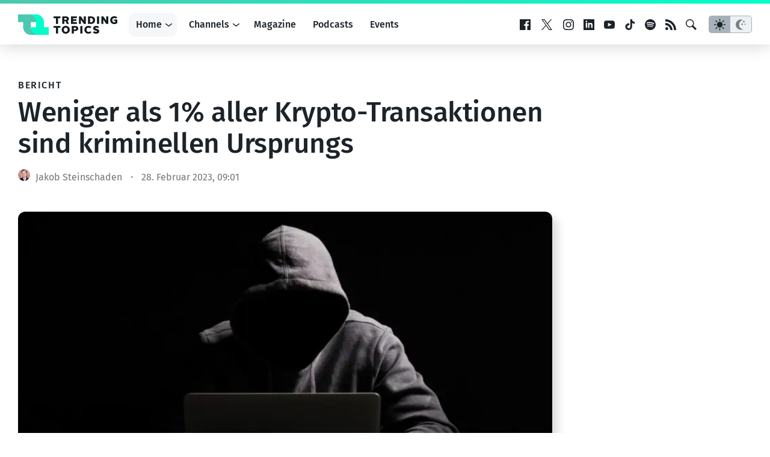

--- FILE ---
content_type: text/html; charset=UTF-8
request_url: https://www.trendingtopics.eu/weniger-als-1-aller-krypto-transaktionen-sind-kriminellen-ursprungs/
body_size: 31120
content:
<!doctype html>
<html lang="de">
<head>
	<!-- de -->
	<meta charset="UTF-8">
	<meta name="viewport" content="width=device-width, initial-scale=1">
  <meta name="theme-color" content="#14191d">

	<meta name="facebook-domain-verification" content="3s0r3x5jx4mapukmp5lmsawc3jksee" />
	<meta name="facebook-domain-verification" content="q371x0aqfrbbwyxfm2nesbuhlfpezo" />
	<meta name="google-site-verification" content="veMXSUyBaz4SXVvmFRAmAqWw2BjmGfau__FqCc8nzLM" />
	
		<script>
	  dataLayer = [{
	    'author': 'Jakob Steinschaden',
	    'isVideo': 'false',
	    'isSponsored': false,
	    'sponsor': '',
	    'channel': 'Crypto',
	    'site': 'DACH',
	    'topic': '',
	    'publish_date': '2023-02-28',
	    'publish_date_year': 2023,
	    'publish_date_month': 2,
	    'publish_date_day': 28	  }];
	</script>
		
		<script>
		window.googletag = window.googletag || {cmd: []};

	  googletag.cmd.push(function() {
	    googletag.defineSlot('/22322694839/ad_sitebar', [[300, 600], [300, 250]], 'div-gpt-ad-1615802422125-0').addService(googletag.pubads());
	    // googletag.defineSlot('/22322694839/ad_content', [750, 200], 'div-gpt-ad-1658499247308-0').addService(googletag.pubads());
    	// googletag.defineSlot('/22322694839/ad_content_rectangle', [300, 250], 'div-gpt-ad-1663154947515-0').addService(googletag.pubads());
			googletag.defineSlot('/22322694839/ad_rectangle', [300, 250], 'div-gpt-ad-1651833682551-0').addService(googletag.pubads());
      googletag.pubads().setTargeting('site', 'de');
	    googletag.pubads().enableSingleRequest();
			googletag.pubads().collapseEmptyDivs(true);
	    googletag.enableServices();
			
			googletag.pubads().addEventListener('slotRenderEnded', function(event) {
    		var slot = event.slot;
				if(!event.isEmpty){
					var container = document.getElementById(slot.getSlotElementId());
					container.parentNode.classList.add("filled");
				} else {
					var container = document.getElementById(slot.getSlotElementId());
					container.parentNode.classList.add("not-filled");
				}
			});

	  });
	
	</script>
	
		
		<!-- Google Tag Manager -->
	<script>(function(w,d,s,l,i){w[l]=w[l]||[];w[l].push({'gtm.start':
	new Date().getTime(),event:'gtm.js'});var f=d.getElementsByTagName(s)[0],
	j=d.createElement(s),dl=l!='dataLayer'?'&l='+l:'';j.async=true;j.src=
	'https://www.googletagmanager.com/gtm.js?id='+i+dl;f.parentNode.insertBefore(j,f);
	})(window,document,'script','dataLayer','GTM-KBBLVPF');</script>
	<!-- End Google Tag Manager -->
		
	<script defer type="application/javascript" src="https://www.trendingtopics.eu/wp-content/themes/trendingtopics/js/privacy-config.js?v=2"></script>
	<script defer data-config="klaroConfig" type="application/javascript" src="https://www.trendingtopics.eu/wp-content/themes/trendingtopics/js/klaro.js"></script>
	<script>
		window.onload = function () {
			klaro.addEventListener('render', function(config){
			    if (!/bot|googlebot|crawler|spider|robot|crawling/i.test(navigator.userAgent)){
						return;
					}
			    let manager = klaro.getManager(config);
			    manager.changeAll(true);
			    manager.saveAndApplyConsents();
			});
		}
	</script>
		
	<meta name='robots' content='index, follow, max-image-preview:large, max-snippet:-1, max-video-preview:-1' />
	<style>img:is([sizes="auto" i], [sizes^="auto," i]) { contain-intrinsic-size: 3000px 1500px }</style>
	
	<!-- This site is optimized with the Yoast SEO plugin v26.6 - https://yoast.com/wordpress/plugins/seo/ -->
	<title>Weniger als 1% aller Krypto-Transaktionen sind kriminellen Ursprungs</title>
	<meta name="description" content="Wer behauptet, dass Bitcoin und Co in erster Linie da sind, um Geld zu waschen und Kriminalität via Online-Zahlungen zu finanzieren, der irrt gewaltig." />
	<link rel="canonical" href="https://www.trendingtopics.eu/weniger-als-1-aller-krypto-transaktionen-sind-kriminellen-ursprungs/" />
	<meta property="og:locale" content="de_DE" />
	<meta property="og:type" content="article" />
	<meta property="og:title" content="Weniger als 1% aller Krypto-Transaktionen sind kriminellen Ursprungs" />
	<meta property="og:description" content="Wer behauptet, dass Bitcoin und Co in erster Linie da sind, um Geld zu waschen und Kriminalität via Online-Zahlungen zu finanzieren, der irrt gewaltig." />
	<meta property="og:url" content="https://www.trendingtopics.eu/weniger-als-1-aller-krypto-transaktionen-sind-kriminellen-ursprungs/" />
	<meta property="og:site_name" content="Trending Topics" />
	<meta property="article:publisher" content="https://www.facebook.com/trendingtopics.at" />
	<meta property="article:author" content="https://www.facebook.com/jakkse" />
	<meta property="article:published_time" content="2023-02-28T08:01:43+00:00" />
	<meta property="og:image" content="https://www.trendingtopics.eu/wp-content/uploads/2023/02/Untitled-design-2023-02-28T090008.931.jpg" />
	<meta property="og:image:width" content="2000" />
	<meta property="og:image:height" content="1125" />
	<meta property="og:image:type" content="image/jpeg" />
	<meta name="author" content="Jakob Steinschaden" />
	<meta name="twitter:card" content="summary_large_image" />
	<meta name="twitter:creator" content="@jakkse" />
	<meta name="twitter:label1" content="Verfasst von" />
	<meta name="twitter:data1" content="Jakob Steinschaden" />
	<meta name="twitter:label2" content="Geschätzte Lesezeit" />
	<meta name="twitter:data2" content="3 Minuten" />
	<meta name="twitter:label3" content="Written by" />
	<meta name="twitter:data3" content="Jakob Steinschaden" />
	<script type="application/ld+json" class="yoast-schema-graph">{"@context":"https://schema.org","@graph":[{"@type":"Article","@id":"https://www.trendingtopics.eu/weniger-als-1-aller-krypto-transaktionen-sind-kriminellen-ursprungs/#article","isPartOf":{"@id":"https://www.trendingtopics.eu/weniger-als-1-aller-krypto-transaktionen-sind-kriminellen-ursprungs/"},"author":[{"@id":"https://www.trendingtopics.eu/#/schema/person/ea83ea44589c68c393ffd5b3fa26ef61"}],"headline":"Weniger als 1% aller Krypto-Transaktionen sind kriminellen Ursprungs","datePublished":"2023-02-28T08:01:43+00:00","mainEntityOfPage":{"@id":"https://www.trendingtopics.eu/weniger-als-1-aller-krypto-transaktionen-sind-kriminellen-ursprungs/"},"wordCount":547,"commentCount":0,"publisher":{"@id":"https://www.trendingtopics.eu/#organization"},"image":{"@id":"https://www.trendingtopics.eu/weniger-als-1-aller-krypto-transaktionen-sind-kriminellen-ursprungs/#primaryimage"},"thumbnailUrl":"https://www.trendingtopics.eu/wp-content/uploads/2023/02/Untitled-design-2023-02-28T090008.931.jpg","inLanguage":"de","potentialAction":[{"@type":"CommentAction","name":"Comment","target":["https://www.trendingtopics.eu/weniger-als-1-aller-krypto-transaktionen-sind-kriminellen-ursprungs/#respond"]}]},{"@type":"WebPage","@id":"https://www.trendingtopics.eu/weniger-als-1-aller-krypto-transaktionen-sind-kriminellen-ursprungs/","url":"https://www.trendingtopics.eu/weniger-als-1-aller-krypto-transaktionen-sind-kriminellen-ursprungs/","name":"Weniger als 1% aller Krypto-Transaktionen sind kriminellen Ursprungs","isPartOf":{"@id":"https://www.trendingtopics.eu/#website"},"primaryImageOfPage":{"@id":"https://www.trendingtopics.eu/weniger-als-1-aller-krypto-transaktionen-sind-kriminellen-ursprungs/#primaryimage"},"image":{"@id":"https://www.trendingtopics.eu/weniger-als-1-aller-krypto-transaktionen-sind-kriminellen-ursprungs/#primaryimage"},"thumbnailUrl":"https://www.trendingtopics.eu/wp-content/uploads/2023/02/Untitled-design-2023-02-28T090008.931.jpg","datePublished":"2023-02-28T08:01:43+00:00","description":"Wer behauptet, dass Bitcoin und Co in erster Linie da sind, um Geld zu waschen und Kriminalität via Online-Zahlungen zu finanzieren, der irrt gewaltig.","breadcrumb":{"@id":"https://www.trendingtopics.eu/weniger-als-1-aller-krypto-transaktionen-sind-kriminellen-ursprungs/#breadcrumb"},"inLanguage":"de","potentialAction":[{"@type":"ReadAction","target":["https://www.trendingtopics.eu/weniger-als-1-aller-krypto-transaktionen-sind-kriminellen-ursprungs/"]}]},{"@type":"ImageObject","inLanguage":"de","@id":"https://www.trendingtopics.eu/weniger-als-1-aller-krypto-transaktionen-sind-kriminellen-ursprungs/#primaryimage","url":"https://www.trendingtopics.eu/wp-content/uploads/2023/02/Untitled-design-2023-02-28T090008.931.jpg","contentUrl":"https://www.trendingtopics.eu/wp-content/uploads/2023/02/Untitled-design-2023-02-28T090008.931.jpg","width":2000,"height":1125,"caption":"Hacker. © Canva Pro"},{"@type":"BreadcrumbList","@id":"https://www.trendingtopics.eu/weniger-als-1-aller-krypto-transaktionen-sind-kriminellen-ursprungs/#breadcrumb","itemListElement":[{"@type":"ListItem","position":1,"name":"Startseite","item":"https://www.trendingtopics.eu/"},{"@type":"ListItem","position":2,"name":"DACH","item":"https://www.trendingtopics.eu/de/"},{"@type":"ListItem","position":3,"name":"Weniger als 1% aller Krypto-Transaktionen sind kriminellen Ursprungs"}]},{"@type":"WebSite","@id":"https://www.trendingtopics.eu/#website","url":"https://www.trendingtopics.eu/","name":"Trending Topics","description":"The Techcrunch of Austria","publisher":{"@id":"https://www.trendingtopics.eu/#organization"},"potentialAction":[{"@type":"SearchAction","target":{"@type":"EntryPoint","urlTemplate":"https://www.trendingtopics.eu/?s={search_term_string}"},"query-input":{"@type":"PropertyValueSpecification","valueRequired":true,"valueName":"search_term_string"}}],"inLanguage":"de"},{"@type":"Organization","@id":"https://www.trendingtopics.eu/#organization","name":"Trending Topics","url":"https://www.trendingtopics.eu/","logo":{"@type":"ImageObject","inLanguage":"de","@id":"https://www.trendingtopics.eu/#/schema/logo/image/","url":"https://www.trendingtopics.eu/wp-content/uploads/2015/08/TT_WP_Logo1.png","contentUrl":"https://www.trendingtopics.eu/wp-content/uploads/2015/08/TT_WP_Logo1.png","width":520,"height":520,"caption":"Trending Topics"},"image":{"@id":"https://www.trendingtopics.eu/#/schema/logo/image/"},"sameAs":["https://www.facebook.com/trendingtopics.at"]},{"@type":"Person","@id":"https://www.trendingtopics.eu/#/schema/person/ea83ea44589c68c393ffd5b3fa26ef61","name":"Jakob Steinschaden","sameAs":["https://www.facebook.com/jakkse","https://x.com/jakkse"],"url":"https://www.trendingtopics.eu/author/jakob/"}]}</script>
	<!-- / Yoast SEO plugin. -->


<link rel='dns-prefetch' href='//stats.wp.com' />
<link rel='stylesheet'href='https://www.trendingtopics.eu/wp-content/plugins/simple-download-monitor/css/sdm_wp_styles.css?ver=6.8.3' type='text/css' media='all' />
<style id='co-authors-plus-coauthors-style-inline-css' type='text/css'>
.wp-block-co-authors-plus-coauthors.is-layout-flow [class*=wp-block-co-authors-plus]{display:inline}

</style>
<style id='co-authors-plus-avatar-style-inline-css' type='text/css'>
.wp-block-co-authors-plus-avatar :where(img){height:auto;max-width:100%;vertical-align:bottom}.wp-block-co-authors-plus-coauthors.is-layout-flow .wp-block-co-authors-plus-avatar :where(img){vertical-align:middle}.wp-block-co-authors-plus-avatar:is(.alignleft,.alignright){display:table}.wp-block-co-authors-plus-avatar.aligncenter{display:table;margin-inline:auto}

</style>
<style id='co-authors-plus-image-style-inline-css' type='text/css'>
.wp-block-co-authors-plus-image{margin-bottom:0}.wp-block-co-authors-plus-image :where(img){height:auto;max-width:100%;vertical-align:bottom}.wp-block-co-authors-plus-coauthors.is-layout-flow .wp-block-co-authors-plus-image :where(img){vertical-align:middle}.wp-block-co-authors-plus-image:is(.alignfull,.alignwide) :where(img){width:100%}.wp-block-co-authors-plus-image:is(.alignleft,.alignright){display:table}.wp-block-co-authors-plus-image.aligncenter{display:table;margin-inline:auto}

</style>
<link rel='stylesheet'href='https://www.trendingtopics.eu/wp-includes/js/mediaelement/mediaelementplayer-legacy.min.css?ver=4.2.17' type='text/css' media='all' />
<link rel='stylesheet'href='https://www.trendingtopics.eu/wp-includes/js/mediaelement/wp-mediaelement.min.css?ver=6.8.3' type='text/css' media='all' />
<style id='jetpack-sharing-buttons-style-inline-css' type='text/css'>
.jetpack-sharing-buttons__services-list{display:flex;flex-direction:row;flex-wrap:wrap;gap:0;list-style-type:none;margin:5px;padding:0}.jetpack-sharing-buttons__services-list.has-small-icon-size{font-size:12px}.jetpack-sharing-buttons__services-list.has-normal-icon-size{font-size:16px}.jetpack-sharing-buttons__services-list.has-large-icon-size{font-size:24px}.jetpack-sharing-buttons__services-list.has-huge-icon-size{font-size:36px}@media print{.jetpack-sharing-buttons__services-list{display:none!important}}.editor-styles-wrapper .wp-block-jetpack-sharing-buttons{gap:0;padding-inline-start:0}ul.jetpack-sharing-buttons__services-list.has-background{padding:1.25em 2.375em}
</style>
<style id='global-styles-inline-css' type='text/css'>
:root{--wp--preset--aspect-ratio--square: 1;--wp--preset--aspect-ratio--4-3: 4/3;--wp--preset--aspect-ratio--3-4: 3/4;--wp--preset--aspect-ratio--3-2: 3/2;--wp--preset--aspect-ratio--2-3: 2/3;--wp--preset--aspect-ratio--16-9: 16/9;--wp--preset--aspect-ratio--9-16: 9/16;--wp--preset--color--black: #000000;--wp--preset--color--cyan-bluish-gray: #abb8c3;--wp--preset--color--white: #FFFFFF;--wp--preset--color--pale-pink: #f78da7;--wp--preset--color--vivid-red: #cf2e2e;--wp--preset--color--luminous-vivid-orange: #ff6900;--wp--preset--color--luminous-vivid-amber: #fcb900;--wp--preset--color--light-green-cyan: #7bdcb5;--wp--preset--color--vivid-green-cyan: #00d084;--wp--preset--color--pale-cyan-blue: #8ed1fc;--wp--preset--color--vivid-cyan-blue: #0693e3;--wp--preset--color--vivid-purple: #9b51e0;--wp--preset--color--neutal-100: var(--color-neutral-100);--wp--preset--color--neutal-75: var(--color-neutral-75);--wp--preset--color--neutral-50: var(--color-neutral-50);--wp--preset--color--neutral-25: var(--color-neutral-25);--wp--preset--color--neutral-0: var(--color-neutral-0);--wp--preset--color--tt-1: var(--color-brand-1);--wp--preset--color--tt-2: var(--color-brand-2);--wp--preset--gradient--vivid-cyan-blue-to-vivid-purple: linear-gradient(135deg,rgba(6,147,227,1) 0%,rgb(155,81,224) 100%);--wp--preset--gradient--light-green-cyan-to-vivid-green-cyan: linear-gradient(135deg,rgb(122,220,180) 0%,rgb(0,208,130) 100%);--wp--preset--gradient--luminous-vivid-amber-to-luminous-vivid-orange: linear-gradient(135deg,rgba(252,185,0,1) 0%,rgba(255,105,0,1) 100%);--wp--preset--gradient--luminous-vivid-orange-to-vivid-red: linear-gradient(135deg,rgba(255,105,0,1) 0%,rgb(207,46,46) 100%);--wp--preset--gradient--very-light-gray-to-cyan-bluish-gray: linear-gradient(135deg,rgb(238,238,238) 0%,rgb(169,184,195) 100%);--wp--preset--gradient--cool-to-warm-spectrum: linear-gradient(135deg,rgb(74,234,220) 0%,rgb(151,120,209) 20%,rgb(207,42,186) 40%,rgb(238,44,130) 60%,rgb(251,105,98) 80%,rgb(254,248,76) 100%);--wp--preset--gradient--blush-light-purple: linear-gradient(135deg,rgb(255,206,236) 0%,rgb(152,150,240) 100%);--wp--preset--gradient--blush-bordeaux: linear-gradient(135deg,rgb(254,205,165) 0%,rgb(254,45,45) 50%,rgb(107,0,62) 100%);--wp--preset--gradient--luminous-dusk: linear-gradient(135deg,rgb(255,203,112) 0%,rgb(199,81,192) 50%,rgb(65,88,208) 100%);--wp--preset--gradient--pale-ocean: linear-gradient(135deg,rgb(255,245,203) 0%,rgb(182,227,212) 50%,rgb(51,167,181) 100%);--wp--preset--gradient--electric-grass: linear-gradient(135deg,rgb(202,248,128) 0%,rgb(113,206,126) 100%);--wp--preset--gradient--midnight: linear-gradient(135deg,rgb(2,3,129) 0%,rgb(40,116,252) 100%);--wp--preset--gradient--trendingtopics: linear-gradient(135deg, var(--wp--preset--color--tt-1) 0%, var(--wp--preset--color--tt-2) 100%);;--wp--preset--font-size--small: 13px;--wp--preset--font-size--medium: 20px;--wp--preset--font-size--large: 28px;--wp--preset--font-size--x-large: 42px;--wp--preset--font-size--normal: 16px;--wp--preset--font-family--main: Fira Sans, sans-serif;--wp--preset--spacing--20: 0.44rem;--wp--preset--spacing--30: 0.67rem;--wp--preset--spacing--40: 1rem;--wp--preset--spacing--50: 1.5rem;--wp--preset--spacing--60: 2.25rem;--wp--preset--spacing--70: 3.38rem;--wp--preset--spacing--80: 5.06rem;--wp--preset--shadow--natural: 6px 6px 9px rgba(0, 0, 0, 0.2);--wp--preset--shadow--deep: 12px 12px 50px rgba(0, 0, 0, 0.4);--wp--preset--shadow--sharp: 6px 6px 0px rgba(0, 0, 0, 0.2);--wp--preset--shadow--outlined: 6px 6px 0px -3px rgba(255, 255, 255, 1), 6px 6px rgba(0, 0, 0, 1);--wp--preset--shadow--crisp: 6px 6px 0px rgba(0, 0, 0, 1);}:root { --wp--style--global--content-size: 840px;--wp--style--global--wide-size: 1312px; }:where(body) { margin: 0; }.wp-site-blocks > .alignleft { float: left; margin-right: 2em; }.wp-site-blocks > .alignright { float: right; margin-left: 2em; }.wp-site-blocks > .aligncenter { justify-content: center; margin-left: auto; margin-right: auto; }:where(.wp-site-blocks) > * { margin-block-start: 1.5rem; margin-block-end: 0; }:where(.wp-site-blocks) > :first-child { margin-block-start: 0; }:where(.wp-site-blocks) > :last-child { margin-block-end: 0; }:root { --wp--style--block-gap: 1.5rem; }:root :where(.is-layout-flow) > :first-child{margin-block-start: 0;}:root :where(.is-layout-flow) > :last-child{margin-block-end: 0;}:root :where(.is-layout-flow) > *{margin-block-start: 1.5rem;margin-block-end: 0;}:root :where(.is-layout-constrained) > :first-child{margin-block-start: 0;}:root :where(.is-layout-constrained) > :last-child{margin-block-end: 0;}:root :where(.is-layout-constrained) > *{margin-block-start: 1.5rem;margin-block-end: 0;}:root :where(.is-layout-flex){gap: 1.5rem;}:root :where(.is-layout-grid){gap: 1.5rem;}.is-layout-flow > .alignleft{float: left;margin-inline-start: 0;margin-inline-end: 2em;}.is-layout-flow > .alignright{float: right;margin-inline-start: 2em;margin-inline-end: 0;}.is-layout-flow > .aligncenter{margin-left: auto !important;margin-right: auto !important;}.is-layout-constrained > .alignleft{float: left;margin-inline-start: 0;margin-inline-end: 2em;}.is-layout-constrained > .alignright{float: right;margin-inline-start: 2em;margin-inline-end: 0;}.is-layout-constrained > .aligncenter{margin-left: auto !important;margin-right: auto !important;}.is-layout-constrained > :where(:not(.alignleft):not(.alignright):not(.alignfull)){max-width: var(--wp--style--global--content-size);margin-left: auto !important;margin-right: auto !important;}.is-layout-constrained > .alignwide{max-width: var(--wp--style--global--wide-size);}body .is-layout-flex{display: flex;}.is-layout-flex{flex-wrap: wrap;align-items: center;}.is-layout-flex > :is(*, div){margin: 0;}body .is-layout-grid{display: grid;}.is-layout-grid > :is(*, div){margin: 0;}body{background-color: var(--wp--preset--color--white);color: var(--wp--preset--color--black);font-family: var(--wp--preset--font-family--main);font-size: var(--wp--preset--font-size--normal);font-weight: normal;line-height: 1.55;padding-top: 0px;padding-right: 0px;padding-bottom: 0px;padding-left: 0px;}a:where(:not(.wp-element-button)){text-decoration: underline;}h1{font-size: 2.75em;}h2{font-size: 1.602em;}h3{font-size: 1.424em;}h4{font-size: 1.266em;}h5{font-size: 1.125em;}:root :where(.wp-element-button, .wp-block-button__link){background-color: #32373c;border-width: 0;color: #fff;font-family: inherit;font-size: inherit;line-height: inherit;padding: calc(0.667em + 2px) calc(1.333em + 2px);text-decoration: none;}.has-black-color{color: var(--wp--preset--color--black) !important;}.has-cyan-bluish-gray-color{color: var(--wp--preset--color--cyan-bluish-gray) !important;}.has-white-color{color: var(--wp--preset--color--white) !important;}.has-pale-pink-color{color: var(--wp--preset--color--pale-pink) !important;}.has-vivid-red-color{color: var(--wp--preset--color--vivid-red) !important;}.has-luminous-vivid-orange-color{color: var(--wp--preset--color--luminous-vivid-orange) !important;}.has-luminous-vivid-amber-color{color: var(--wp--preset--color--luminous-vivid-amber) !important;}.has-light-green-cyan-color{color: var(--wp--preset--color--light-green-cyan) !important;}.has-vivid-green-cyan-color{color: var(--wp--preset--color--vivid-green-cyan) !important;}.has-pale-cyan-blue-color{color: var(--wp--preset--color--pale-cyan-blue) !important;}.has-vivid-cyan-blue-color{color: var(--wp--preset--color--vivid-cyan-blue) !important;}.has-vivid-purple-color{color: var(--wp--preset--color--vivid-purple) !important;}.has-neutal-100-color{color: var(--wp--preset--color--neutal-100) !important;}.has-neutal-75-color{color: var(--wp--preset--color--neutal-75) !important;}.has-neutral-50-color{color: var(--wp--preset--color--neutral-50) !important;}.has-neutral-25-color{color: var(--wp--preset--color--neutral-25) !important;}.has-neutral-0-color{color: var(--wp--preset--color--neutral-0) !important;}.has-tt-1-color{color: var(--wp--preset--color--tt-1) !important;}.has-tt-2-color{color: var(--wp--preset--color--tt-2) !important;}.has-black-background-color{background-color: var(--wp--preset--color--black) !important;}.has-cyan-bluish-gray-background-color{background-color: var(--wp--preset--color--cyan-bluish-gray) !important;}.has-white-background-color{background-color: var(--wp--preset--color--white) !important;}.has-pale-pink-background-color{background-color: var(--wp--preset--color--pale-pink) !important;}.has-vivid-red-background-color{background-color: var(--wp--preset--color--vivid-red) !important;}.has-luminous-vivid-orange-background-color{background-color: var(--wp--preset--color--luminous-vivid-orange) !important;}.has-luminous-vivid-amber-background-color{background-color: var(--wp--preset--color--luminous-vivid-amber) !important;}.has-light-green-cyan-background-color{background-color: var(--wp--preset--color--light-green-cyan) !important;}.has-vivid-green-cyan-background-color{background-color: var(--wp--preset--color--vivid-green-cyan) !important;}.has-pale-cyan-blue-background-color{background-color: var(--wp--preset--color--pale-cyan-blue) !important;}.has-vivid-cyan-blue-background-color{background-color: var(--wp--preset--color--vivid-cyan-blue) !important;}.has-vivid-purple-background-color{background-color: var(--wp--preset--color--vivid-purple) !important;}.has-neutal-100-background-color{background-color: var(--wp--preset--color--neutal-100) !important;}.has-neutal-75-background-color{background-color: var(--wp--preset--color--neutal-75) !important;}.has-neutral-50-background-color{background-color: var(--wp--preset--color--neutral-50) !important;}.has-neutral-25-background-color{background-color: var(--wp--preset--color--neutral-25) !important;}.has-neutral-0-background-color{background-color: var(--wp--preset--color--neutral-0) !important;}.has-tt-1-background-color{background-color: var(--wp--preset--color--tt-1) !important;}.has-tt-2-background-color{background-color: var(--wp--preset--color--tt-2) !important;}.has-black-border-color{border-color: var(--wp--preset--color--black) !important;}.has-cyan-bluish-gray-border-color{border-color: var(--wp--preset--color--cyan-bluish-gray) !important;}.has-white-border-color{border-color: var(--wp--preset--color--white) !important;}.has-pale-pink-border-color{border-color: var(--wp--preset--color--pale-pink) !important;}.has-vivid-red-border-color{border-color: var(--wp--preset--color--vivid-red) !important;}.has-luminous-vivid-orange-border-color{border-color: var(--wp--preset--color--luminous-vivid-orange) !important;}.has-luminous-vivid-amber-border-color{border-color: var(--wp--preset--color--luminous-vivid-amber) !important;}.has-light-green-cyan-border-color{border-color: var(--wp--preset--color--light-green-cyan) !important;}.has-vivid-green-cyan-border-color{border-color: var(--wp--preset--color--vivid-green-cyan) !important;}.has-pale-cyan-blue-border-color{border-color: var(--wp--preset--color--pale-cyan-blue) !important;}.has-vivid-cyan-blue-border-color{border-color: var(--wp--preset--color--vivid-cyan-blue) !important;}.has-vivid-purple-border-color{border-color: var(--wp--preset--color--vivid-purple) !important;}.has-neutal-100-border-color{border-color: var(--wp--preset--color--neutal-100) !important;}.has-neutal-75-border-color{border-color: var(--wp--preset--color--neutal-75) !important;}.has-neutral-50-border-color{border-color: var(--wp--preset--color--neutral-50) !important;}.has-neutral-25-border-color{border-color: var(--wp--preset--color--neutral-25) !important;}.has-neutral-0-border-color{border-color: var(--wp--preset--color--neutral-0) !important;}.has-tt-1-border-color{border-color: var(--wp--preset--color--tt-1) !important;}.has-tt-2-border-color{border-color: var(--wp--preset--color--tt-2) !important;}.has-vivid-cyan-blue-to-vivid-purple-gradient-background{background: var(--wp--preset--gradient--vivid-cyan-blue-to-vivid-purple) !important;}.has-light-green-cyan-to-vivid-green-cyan-gradient-background{background: var(--wp--preset--gradient--light-green-cyan-to-vivid-green-cyan) !important;}.has-luminous-vivid-amber-to-luminous-vivid-orange-gradient-background{background: var(--wp--preset--gradient--luminous-vivid-amber-to-luminous-vivid-orange) !important;}.has-luminous-vivid-orange-to-vivid-red-gradient-background{background: var(--wp--preset--gradient--luminous-vivid-orange-to-vivid-red) !important;}.has-very-light-gray-to-cyan-bluish-gray-gradient-background{background: var(--wp--preset--gradient--very-light-gray-to-cyan-bluish-gray) !important;}.has-cool-to-warm-spectrum-gradient-background{background: var(--wp--preset--gradient--cool-to-warm-spectrum) !important;}.has-blush-light-purple-gradient-background{background: var(--wp--preset--gradient--blush-light-purple) !important;}.has-blush-bordeaux-gradient-background{background: var(--wp--preset--gradient--blush-bordeaux) !important;}.has-luminous-dusk-gradient-background{background: var(--wp--preset--gradient--luminous-dusk) !important;}.has-pale-ocean-gradient-background{background: var(--wp--preset--gradient--pale-ocean) !important;}.has-electric-grass-gradient-background{background: var(--wp--preset--gradient--electric-grass) !important;}.has-midnight-gradient-background{background: var(--wp--preset--gradient--midnight) !important;}.has-trendingtopics-gradient-background{background: var(--wp--preset--gradient--trendingtopics) !important;}.has-small-font-size{font-size: var(--wp--preset--font-size--small) !important;}.has-medium-font-size{font-size: var(--wp--preset--font-size--medium) !important;}.has-large-font-size{font-size: var(--wp--preset--font-size--large) !important;}.has-x-large-font-size{font-size: var(--wp--preset--font-size--x-large) !important;}.has-normal-font-size{font-size: var(--wp--preset--font-size--normal) !important;}.has-main-font-family{font-family: var(--wp--preset--font-family--main) !important;}
:root :where(.wp-block-pullquote){font-size: 1.5em;line-height: 1.6;}
</style>
<link rel='stylesheet'href='https://www.trendingtopics.eu/wp-content/themes/trendingtopics/style.css?ver=1733819192' type='text/css' media='all' />
<link rel='stylesheet'href='https://www.trendingtopics.eu/wp-content/plugins/3d-flipbook-dflip-lite/assets/css/dflip.min.css?ver=2.4.20' type='text/css' media='all' />
<script type="text/javascript" src="https://www.trendingtopics.eu/wp-includes/js/jquery/jquery.min.js?ver=3.7.1" id="jquery-core-js"></script>
<script type="text/javascript" defer="defer" src="https://www.trendingtopics.eu/wp-includes/js/jquery/jquery-migrate.min.js?ver=3.4.1" id="jquery-migrate-js"></script>
<script type="text/javascript" id="sdm-scripts-js-extra">
/* <![CDATA[ */
var sdm_ajax_script = {"ajaxurl":"https:\/\/www.trendingtopics.eu\/wp-admin\/admin-ajax.php"};
/* ]]> */
</script>
<script type="text/javascript" defer="defer" src="https://www.trendingtopics.eu/wp-content/plugins/simple-download-monitor/js/sdm_wp_scripts.js?ver=6.8.3" id="sdm-scripts-js"></script>
<link rel="https://api.w.org/" href="https://www.trendingtopics.eu/wp-json/" /><link rel="alternate" title="JSON" type="application/json" href="https://www.trendingtopics.eu/wp-json/wp/v2/posts/116053" /><link rel="alternate" title="oEmbed (JSON)" type="application/json+oembed" href="https://www.trendingtopics.eu/wp-json/oembed/1.0/embed?url=https%3A%2F%2Fwww.trendingtopics.eu%2Fweniger-als-1-aller-krypto-transaktionen-sind-kriminellen-ursprungs%2F" />
<link rel="alternate" title="oEmbed (XML)" type="text/xml+oembed" href="https://www.trendingtopics.eu/wp-json/oembed/1.0/embed?url=https%3A%2F%2Fwww.trendingtopics.eu%2Fweniger-als-1-aller-krypto-transaktionen-sind-kriminellen-ursprungs%2F&#038;format=xml" />
<script type='application/ld+json'>{"@context":"http:\/\/schema.org","@type":"NewsArticle","mainEntityOfPage":{"@type":"WebPage","@id":"https:\/\/www.trendingtopics.eu\/weniger-als-1-aller-krypto-transaktionen-sind-kriminellen-ursprungs\/"},"headline":"Weniger als 1% aller Krypto-Transaktionen sind kriminellen Ursprungs","datePublished":"2023-02-28T09:01:43+01:00","dateModified":"2023-02-28T09:01:43+01:00","inLanguage":"de","publisher":{"@type":"Organization","name":"Trending Topics","logo":{"@type":"ImageObject","url":"https:\/\/www.trendingtopics.eu\/wp-content\/plugins\/trending-topics\/\/images\/logo.png","width":512,"height":106}},"author":{"@type":"Person","name":"Jakob Steinschaden","url":"https:\/\/www.trendingtopics.eu\/author\/jakob\/"},"image":{"@type":"ImageObject","url":"https:\/\/www.trendingtopics.eu\/wp-content\/uploads\/2023\/02\/Untitled-design-2023-02-28T090008.931.jpg","width":2000,"height":1125}}</script>
	<style>img#wpstats{display:none}</style>
			  <script>window.tt = {"site":"post","tt_site":"de","id":116053,"rest_api":"https:\/\/www.trendingtopics.eu\/wp-json\/","locale":"de_DE"};</script>
	  <style>.wp-block-gallery.is-cropped .blocks-gallery-item picture{height:100%;width:100%;}</style><link rel="icon" href="https://www.trendingtopics.eu/wp-content/themes/trendingtopics/images/favicon-trendingtopics-32.png" sizes="32x32" />
<link rel="icon" href="https://www.trendingtopics.eu/wp-content/themes/trendingtopics/images/favicon-trendingtopics.png" sizes="192x192" />
<link rel="apple-touch-icon" href="https://www.trendingtopics.eu/wp-content/themes/trendingtopics/images/favicon-trendingtopics.png" />
<meta name="msapplication-TileImage" content="https://www.trendingtopics.eu/wp-content/themes/trendingtopics/images/favicon-trendingtopics.png" />
		<style type="text/css" id="wp-custom-css">
			@media (min-width: 992px) {
  .post__interviewer {
    grid-column: 1 / span 2; /* This will span across two columns */
    grid-row: 3 / span 1; /* This will span one row */
  }
}



:root :where(body) {
  background-color: var(--color-background-primary);
  color: var(--color-text);
}
		</style>
			
</head>

<body class="single brand--trendingtopics">
		<script>
			if(localStorage.getItem("theme")){
				var theme = localStorage.getItem("theme");
					
				if (theme == "dark") {
					document.body.classList.add("theme--dark");	
				}else{
					document.body.classList.add("theme--light");
				}
			} else {
				if (window.matchMedia && window.matchMedia('(prefers-color-scheme: dark)').matches) {
					document.body.classList.add("theme--dark");	
				}else{
					document.body.classList.add("theme--light");
				}		
			}
		</script>
		
<div id="page" class="site">
	<a class="skip-link screen-reader-text" href="#content">Zum Inhalt springen</a>

	<header id="masthead" class="site-header">
		<div class="site-header__container inner">
			<div class="site-branding">
				<a href="https://www.trendingtopics.eu/de/" rel="home">
	<svg height="34" viewBox="0 0 165 34" width="165" xmlns="http://www.w3.org/2000/svg" ><g fill="none"><path d="m21.4446165 33.9996103h29.5549963l.0003872-12.749659h-8.4446165v-8.5002923c0-7.04148472-5.6707865-12.749659-12.6661504-12.749659h-16.8892331 4.2219211c6.9953639 0 12.6669248 5.70817428 12.6669248 12.749659v8.5010718h-8.4446166v12.7492692z" fill="#00ffc8"/><path d="m21.250341 21.2497077v-8.5001949h9.7813772l-1.2814746-12.7495128h-29.7502436v12.7495128h8.50029231v8.5001949c0 7.0421834 5.70817429 12.7502923 12.75004869 12.7502923h12.749659c-7.0418744-.0007795-12.7500487-5.7088883-12.7500487-12.7502923" fill="#4bc8af"/><path d="m43 21v-8.4003081c0-6.95865968-5.756095-12.5996919-12.8566937-12.5996919h-17.1433063 4.2858266c7.1002057 0 12.8566937 5.64141738 12.8566937 12.5996919v8.4003081h12.8570867z" fill="#00ffc8"/><g fill="#131d1d" class="logo-text"><g transform="translate(59 19)"><path d="m3.97323233 3.27706788h-3.97323233v-3.04383913h11.4446899v3.04383913h-3.97285503v9.48970332h-3.49860254z"/><path d="m20.3079673.00037079c4.1184886 0 6.7429121 2.91851113 6.7429121 6.49962921 0 3.5811181-2.6059363 6.5-6.7429121 6.5-4.1184887 0-6.7425349-2.9188819-6.7425349-6.5 0-3.58111808 2.6421561-6.49962921 6.7425349-6.49962921m0 10.11671421c2.0226472 0 3.1892254-1.55770109 3.1892254-3.617085 0-2.05901312-1.148091-3.617085-3.1892254-3.617085-2.0226473 0-3.1707384 1.55807188-3.1707384 3.617085-.0003772 2.05938391 1.166201 3.617085 3.1707384 3.617085m9.9864672-9.88422704h5.5401143c3.9366352 0 5.2484697 2.00561894 5.2484697 4.11839703 0 2.13094695-1.3299443 4.15436395-5.2114954 4.15436395h-2.0411344v4.26152306h-3.5355769v-12.53428404zm5.5401143 5.65830005c1.093384 0 1.7317573-.53727895 1.7317573-1.48613804 0-.98482602-.6742158-1.48613805-1.7317573-1.48613805h-2.0041601v2.97227609z"/><path d="m44.491.233h3.536v12.534h-3.536z"/><path d="m58.0500901 0c1.9136107 0 3.4986025.62664005 4.8836311 1.73679407l-1.9313433 2.31003993c-.7655197-.62664005-1.5853691-1.14612094-2.8798483-1.14612094-2.02227 0-3.3167491 1.39677696-3.3167491 3.58111809 0 2.22030804 1.2575048 3.61708495 3.3167491 3.61708495 1.239395 0 2.1505483-.48351393 2.8979582-1.19914428l2.0411344 2.11240728c-1.4220029 1.2896178-3.0432145 1.9874501-5.1390558 1.9874501-3.9366353 0-6.6516082-2.7931831-6.6516082-6.51779805 0-3.67047918 2.8240095-6.48183115 6.7791319-6.48183115m9.1666179 8.88160297c1.1480909.6444381 2.5150096 1.11015402 3.6446134 1.11015402.9296405 0 1.4944424-.34001712 1.4944424-.87729607 0-1.68339988-6.5059745-.48351397-6.5059745-5.21075299 0-2.13094695 1.7860869-3.90333714 4.8658985-3.90333714 1.640076 0 3.1707382.41158015 4.7923271 1.14575015l-1.2756147 2.66822589c-1.2390177-.60884198-2.3505116-.82390188-3.334859-.82390188-.8930435 0-1.4031385.37598403-1.4031385.87766686 0 1.64706218 6.5055973.41158015 6.5055973 5.19221335 0 2.20250994-1.7128929 3.93930404-5.1205687 3.93930404-1.9502078 0-4.0822689-.680405-5.3212866-1.4501711z"/></g><g transform="translate(59 3)"><path d="m3.97806658 3.27703704h-3.97806658v-3.04407408h11.4593983v3.04407408h-3.9776892v9.49037036h-3.50364252z"/><path d="m14.525227.23259259h5.748193c3.9229624 0 5.2367812 2.00555556 5.2367812 4.11851852 0 1.43259259-.6567207 2.70407408-2.1532135 3.40222222l2.2811608 5.01370367h-3.7406659l-1.6787893-4.44037033h-2.1532135v4.44037033h-3.5402528zm5.7115827 5.65851852c1.076418 0 1.7335161-.51925926 1.7335161-1.4862963 0-1.00259259-.693331-1.48629629-1.7335161-1.48629629h-2.1713299v2.97259259z"/><path d="m29.050454.23296296h9.6345451v2.97222223h-6.1127862v1.91629629h5.4009614v2.57814815h-5.4009614v2.09518518h6.1675129v2.97259259h-9.6892718z"/><path d="m42.2067581.23296296h3.3394623l4.7804736 7.1262963v-7.1262963h3.3209685v12.53444444h-3.3209685l-4.7989675-7.09148147v7.09148147h-3.3209684z"/><path d="m57.3343564.23259259h4.5253338c4.6713976 0 7.1344775 2.27407408 7.1344775 6.17777778 0 4.02888893-2.2807833 6.35666663-7.1344775 6.35666663h-4.5253338zm4.8533167 9.79481481c2.1898238 0 3.2662418-1.37888888 3.2662418-3.5811111 0-2.11296297-1.167755-3.47407408-3.2662418-3.47407408h-1.3319352v7.05518518z"/><path d="m72.224.233h3.54v12.534h-3.54z"/><path d="m79.4503685.23296296h3.3390849l4.780851 7.1262963v-7.1262963h3.3209685v12.53444444h-3.3209685l-4.7989674-7.09148147v7.09148147h-3.3209685z"/><path d="m100.927776 0c2.135097 0 3.667823.73407407 4.963148 1.73703704l-1.861463 2.23814815c-.821279-.60888889-1.769749-1.07444445-2.974492-1.07444445-2.079993 0-3.3572015 1.55777778-3.3572015 3.59925926 0 2.20259259 1.2405982 3.5992593 3.3572015 3.5992593.711825 0 1.277586-.14333337 1.788243-.43000004v-1.89814815h-2.481574v-2.1662963h5.638362v5.81925929c-1.313819.967037-3.028841 1.5759259-5.090717 1.5759259-4.1241308 0-6.7702622-2.7755556-6.7702622-6.51777778.0003775-3.54555555 2.5736657-6.48222222 6.7887552-6.48222222"/></g></g></g></svg>	
</a>			</div>
							
<nav id="site-navigation" class="site-navigation nav">
		<ul class="nav__items nav__items--primary">
		<li class="menu__item menu__item--primary has-children is-level-0 is-primary">
											<a href="https://www.trendingtopics.eu/de" class="menu__link">Home</a>
										<ul class="menu__sub-menu">
													<li class="menu__item is-level-1"><a href="https://www.trendingtopics.eu/de/" class="menu__link">Home</a></li>
																	<li class="menu__item is-level-1"><a href="https://www.trendingtopics.eu/en/" class="menu__link">International</a></li>
																	<li class="menu__item is-level-1"><a href="https://www.trendingtopics.eu/techandnature/" class="menu__link">Tech &amp; Nature</a></li>
												<li class="menu__item is-level-1"><a href="https://www.trendingtopics.eu/overview" class="menu__link">Overview</a></li>
			</ul>
		</li>
	</ul>

		
			<ul class="nav__items"><li class="menu__item has-children is-level-0"><a href="#" class="menu__link">Channels</a>
<ul class="menu__sub-menu">
	<li class="menu__item is-level-1"><a href="https://www.trendingtopics.eu/de/channel/startups/" class="menu__link">Startups</a></li>
	<li class="menu__item is-level-1"><a href="https://www.trendingtopics.eu/de/channel/blockchain/" class="menu__link">Crypto</a></li>
	<li class="menu__item is-level-1"><a href="https://www.trendingtopics.eu/de/channel/climate/" class="menu__link">Climate</a></li>
	<li class="menu__item is-level-1"><a href="https://www.trendingtopics.eu/de/channel/fintech/" class="menu__link">Fintech</a></li>
	<li class="menu__item is-level-1"><a href="https://www.trendingtopics.eu/de/channel/health/" class="menu__link">Health</a></li>
	<li class="menu__item is-level-1"><a href="https://www.trendingtopics.eu/de/channel/mobility/" class="menu__link">Mobility</a></li>
	<li class="menu__item is-level-1"><a href="https://www.trendingtopics.eu/de/channel/ai/" class="menu__link">AI &amp; Robots</a></li>
	<li class="menu__item is-level-1"><a href="https://www.trendingtopics.eu/de/channel/investors/" class="menu__link">Investors</a></li>
	<li class="menu__item is-level-1"><a href="https://www.trendingtopics.eu/de/channel/ecosystem/" class="menu__link">Ecosystem</a></li>
	<li class="menu__item is-level-1"><a href="https://www.trendingtopics.eu/de/channel/international/" class="menu__link">International</a></li>
	<li class="menu__item is-level-1"><a href="https://www.trendingtopics.eu/de/channel/people/" class="menu__link">People</a></li>
</ul>
</li>
<li class="menu__item is-level-0"><a href="https://www.trendingtopics.eu/reports/" class="menu__link">Magazine</a></li>
<li class="menu__item is-level-0"><a href="https://www.trendingtopics.eu/de/topic/podcast/" class="menu__link">Podcasts</a></li>
<li class="menu__item is-level-0"><a href="https://www.trendingtopics.eu/events/" class="menu__link">Events</a></li>
</ul>		
	
<ul class="site-social">
		<li class="site-social__item site-social__item--social"><a target="_blank" title="Facebook" href="https://www.facebook.com/trendingtopics.eu/" rel="noreferrer"><svg width="24" height="24" viewBox="0 0 24 24" class="site-social__svg"><path d="M22.675,0 L1.325,0 C0.593,0 0,0.593 0,1.325 L0,22.676 C0,23.407 0.593,24 1.325,24 L12.82,24 L12.82,14.706 L9.692,14.706 L9.692,11.084 L12.82,11.084 L12.82,8.413 C12.82,5.313 14.713,3.625 17.479,3.625 C18.804,3.625 19.942,3.724 20.274,3.768 L20.274,7.008 L18.356,7.009 C16.852,7.009 16.561,7.724 16.561,8.772 L16.561,11.085 L20.148,11.085 L19.681,14.707 L16.561,14.707 L16.561,24 L22.677,24 C23.407,24 24,23.407 24,22.675 L24,1.325 C24,0.593 23.407,0 22.675,0 Z"/></svg></a></li>
			<li class="site-social__item site-social__item--social"><a target="_blank" title="Twitter" href="https://twitter.com/TrendingTopicsA" rel="noreferrer"><svg width="24" height="20" viewBox="0 0 1200 1227" class="site-social__svg"><path  d="M714.163 519.284L1160.89 0H1055.03L667.137 450.887L357.328 0H0L468.492 681.821L0 1226.37H105.866L515.491 750.218L842.672 1226.37H1200L714.137 519.284H714.163ZM569.165 687.828L521.697 619.934L144.011 79.6944H306.615L611.412 515.685L658.88 583.579L1055.08 1150.3H892.476L569.165 687.854V687.828Z" transform="translate(0 -1.752)"/></svg></a></li>					  
			<li class="site-social__item site-social__item--social"><a target="_blank" title="Instagram" href="https://www.instagram.com/trendingtopics_eu/" rel="noreferrer"><svg xmlns="http://www.w3.org/2000/svg" width="24" height="24" viewBox="0 0 24 24" class="site-social__svg"><path d="M12 2.163c3.204 0 3.584.012 4.85.07 3.252.148 4.771 1.691 4.919 4.919.058 1.265.069 1.645.069 4.849 0 3.205-.012 3.584-.069 4.849-.149 3.225-1.664 4.771-4.919 4.919-1.266.058-1.644.07-4.85.07-3.204 0-3.584-.012-4.849-.07-3.26-.149-4.771-1.699-4.919-4.92-.058-1.265-.07-1.644-.07-4.849 0-3.204.013-3.583.07-4.849.149-3.227 1.664-4.771 4.919-4.919 1.266-.057 1.645-.069 4.849-.069zm0-2.163c-3.259 0-3.667.014-4.947.072-4.358.2-6.78 2.618-6.98 6.98-.059 1.281-.073 1.689-.073 4.948 0 3.259.014 3.668.072 4.948.2 4.358 2.618 6.78 6.98 6.98 1.281.058 1.689.072 4.948.072 3.259 0 3.668-.014 4.948-.072 4.354-.2 6.782-2.618 6.979-6.98.059-1.28.073-1.689.073-4.948 0-3.259-.014-3.667-.072-4.947-.196-4.354-2.617-6.78-6.979-6.98-1.281-.059-1.69-.073-4.949-.073zm0 5.838c-3.403 0-6.162 2.759-6.162 6.162s2.759 6.163 6.162 6.163 6.162-2.759 6.162-6.163c0-3.403-2.759-6.162-6.162-6.162zm0 10.162c-2.209 0-4-1.79-4-4 0-2.209 1.791-4 4-4s4 1.791 4 4c0 2.21-1.791 4-4 4zm6.406-11.845c-.796 0-1.441.645-1.441 1.44s.645 1.44 1.441 1.44c.795 0 1.439-.645 1.439-1.44s-.644-1.44-1.439-1.44z"/></svg></a></li>	
			<li class="site-social__item site-social__item--social"><a target="_blank" title="LinkedIn" href="https://www.linkedin.com/company/trendingtopics-eu/" rel="noreferrer"><svg width="24" height="24" viewBox="0 0 24 24" class="site-social__svg"><path d="M0,0 L0,24 L24,24 L24,0 L0,0 Z M8,19 L5,19 L5,8 L8,8 L8,19 Z M6.5,6.732 C5.534,6.732 4.75,5.942 4.75,4.968 C4.75,3.994 5.534,3.204 6.5,3.204 C7.466,3.204 8.25,3.994 8.25,4.968 C8.25,5.942 7.467,6.732 6.5,6.732 Z M20,19 L17,19 L17,13.396 C17,10.028 13,10.283 13,13.396 L13,19 L10,19 L10,8 L13,8 L13,9.765 C14.397,7.179 20,6.988 20,12.241 L20,19 Z"/></svg></a></li>
			<li class="site-social__item site-social__item--social"><a target="_blank" title="YouTube" href="https://www.youtube.com/channel/UCNzsi1sH1A8cabCJiw1y49g" rel="noreferrer"><svg xmlns="http://www.w3.org/2000/svg" width="24" height="24" viewBox="0 0 24 24" class="site-social__svg"><path d="M19.615 3.184c-3.604-.246-11.631-.245-15.23 0-3.897.266-4.356 2.62-4.385 8.816.029 6.185.484 8.549 4.385 8.816 3.6.245 11.626.246 15.23 0 3.897-.266 4.356-2.62 4.385-8.816-.029-6.185-.484-8.549-4.385-8.816zm-10.615 12.816v-8l8 3.993-8 4.007z"/></svg></a></li>
			<li class="site-social__item site-social__item--social"><a target="_blank" title="TikTok" href="https://www.tiktok.com/@trendingtopics.eu?lang=de-DE" rel="noreferrer"><svg height="24" viewBox="0 0 24 24" width="24" xmlns="http://www.w3.org/2000/svg" class="site-social__svg"><path d="m12.9530285.02025108c1.3088198-.02025108 2.6101392-.00825044 3.9099585-.02025108.0787542 1.53083165.6292836 3.09016481 1.7498434 4.17247254 1.1183096 1.10930916 2.700144 1.61708624 4.2392261 1.7888454v4.02696478c-1.442327-.04725252-2.8914043-.34726852-4.2002241-.96830164-.5700304-.25801376-1.1010587-.59028149-1.6208364-.93004961-.0067504 2.92215583.0120006 5.84056153-.018751 8.75071673-.0780042 1.3980746-.5392788 2.7893988-1.3523221 3.9414602-1.3080698 1.9178523-3.5784409 3.168169-5.91031526 3.2071711-1.43032628.0817543-2.85915249-.3082665-4.07796749-1.0268048-2.01985773-1.1910635-3.44118354-3.3714298-3.64819458-5.7115546-.02400128-.5002767-.03225172-.9998034-.01200064-1.4880794.1800096-1.9028515 1.12130981-3.7231986 2.58238773-4.9615146 1.65608833-1.44232694 3.97596206-2.12936358 6.14807794-1.7228419.020251 1.481329-.0390021 2.9611579-.0390021 4.4424869-.99230294-.3210171-2.15186478-.2310123-3.01891103.3712698-.63303376.4102719-1.1138094 1.0388054-1.36432276 1.7498434-.20701104.507027-.14775788 1.070307-.13575724 1.6088358.23776268 1.6410875 1.81584684 3.0204111 3.50043669 2.8711531 1.11680954-.0120006 2.18711664-.6600352 2.76914774-1.6088358.18826-.3322677.3990212-.6720358.4102718-1.0628067.0982553-1.7888454.0592532-3.5701904.0712538-5.3590358.0082505-4.03146503-.0120006-8.05167944.018751-12.07039378z"/></svg></a></li>
			<li class="site-social__item site-social__item--social"><a target="_blank" title="Spotify" href="https://open.spotify.com/show/4mgul52BUTHdH8CDetXwic?si=oO8xmNKJR_KFEHBBzlli7Q" rel="noreferrer"><svg height="24" viewBox="0 0 24 24" width="24" xmlns="http://www.w3.org/2000/svg" class="site-social__svg"><path d="m19.098 10.638c-3.868-2.297-10.248-2.508-13.941-1.387-.593.18-1.22-.155-1.399-.748-.18-.593.154-1.22.748-1.4 4.239-1.287 11.285-1.038 15.738 1.605.533.317.708 1.005.392 1.538s-1.005.709-1.538.392zm-.126 3.403c-.272.44-.847.578-1.287.308-3.225-1.982-8.142-2.557-11.958-1.399-.494.15-1.017-.129-1.167-.623-.149-.495.13-1.016.624-1.167 4.358-1.322 9.776-.682 13.48 1.595.44.27.578.847.308 1.286zm-1.469 3.267c-.215.354-.676.465-1.028.249-2.818-1.722-6.365-2.111-10.542-1.157-.402.092-.803-.16-.895-.562-.092-.403.159-.804.562-.896 4.571-1.045 8.492-.595 11.655 1.338.353.215.464.676.248 1.028zm-5.503-17.308c-6.627 0-12 5.373-12 12 0 6.628 5.373 12 12 12 6.628 0 12-5.372 12-12 0-6.627-5.372-12-12-12z" fill-rule="evenodd"/></svg></a></li>
		<li class="site-social__item site-social__item--essential"><a title="RSS" href="https://www.trendingtopics.eu/feed/"><svg xmlns="http://www.w3.org/2000/svg" width="24" height="24" viewBox="0 0 24 24" class="site-social__svg"><path d="M6.503,20.752 C6.503,22.546 5.047,24 3.252,24 C1.456,24 4.4408921e-16,22.546 4.4408921e-16,20.752 C4.4408921e-16,18.958 1.456,17.504 3.252,17.504 C5.047,17.505 6.503,18.958 6.503,20.752 Z M0,8.18 L0,12.991 C6.05,13.053 10.96,17.957 11.022,24 L15.839,24 C15.777,15.29 8.721,8.242 0,8.18 Z M0,4.812 C10.58,4.858 19.152,13.406 19.183,24 L24,24 C23.97,10.769 13.245,0.046 0,0 L0,4.812 Z"/></svg></a></li>
	<li class="site-social__item site-social__item--essential site-social__item--search"><a href="https://www.trendingtopics.eu/?s=" title="Suche"><svg xmlns="http://www.w3.org/2000/svg" width="24" height="24" viewBox="0 0 24 24" class="site-social__svg"><path d="M21.172 24l-7.387-7.387c-1.388.874-3.024 1.387-4.785 1.387-4.971 0-9-4.029-9-9s4.029-9 9-9 9 4.029 9 9c0 1.761-.514 3.398-1.387 4.785l7.387 7.387-2.828 2.828zm-12.172-8c3.859 0 7-3.14 7-7s-3.141-7-7-7-7 3.14-7 7 3.141 7 7 7z"/></svg></a></li>  

</ul>
			<div class="site-theme">
				<button class="site-theme__toggle" aria-label="Theme-Switch">
					<span class="site-theme__state site-theme__state--light">
						<svg xmlns="http://www.w3.org/2000/svg" width="21" height="21" viewBox="0 0 21 21"><path d="M3.560375,11.375 L0,11.375 L0,9.625 L3.560375,9.625 C3.5245,9.912 3.5,10.203375 3.5,10.5 C3.5,10.796625 3.5245,11.088 3.560375,11.375 Z M6.215125,4.977 L3.69425,2.456125 L2.457,3.693375 L4.977875,6.21425 C5.3375,5.751375 5.75225,5.336625 6.215125,4.977 L6.215125,4.977 Z M16.023,6.21425 L18.543875,3.693375 L17.306625,2.456125 L14.78575,4.977 C15.24775,5.336625 15.6625,5.75225 16.023,6.21425 L16.023,6.21425 Z M10.5,3.5 C10.796625,3.5 11.088,3.5245 11.375,3.560375 L11.375,0 L9.625,0 L9.625,3.560375 C9.912,3.5245 10.203375,3.5 10.5,3.5 Z M10.5,17.5 C10.203375,17.5 9.912,17.4755 9.625,17.439625 L9.625,21 L11.375,21 L11.375,17.439625 C11.088,17.4755 10.796625,17.5 10.5,17.5 Z M17.439625,9.625 C17.4755,9.912 17.5,10.203375 17.5,10.5 C17.5,10.796625 17.4755,11.088 17.439625,11.375 L21,11.375 L21,9.625 L17.439625,9.625 Z M14.78575,16.023 L17.30575,18.543 L18.543875,17.30575 L16.023875,14.78575 C15.663375,15.24775 15.248625,15.6625 14.78575,16.023 Z M4.977,14.784875 L2.457,17.304875 L3.69425,18.542125 L6.21425,16.022125 C5.75225,15.6625 5.336625,15.24775 4.977,14.784875 Z M10.5,5.25 C7.60025,5.25 5.25,7.60025 5.25,10.5 C5.25,13.39975 7.60025,15.75 10.5,15.75 C13.39975,15.75 15.75,13.39975 15.75,10.5 C15.75,7.60025 13.39975,5.25 10.5,5.25 Z"/></svg>
					</span>
					<span class="site-theme__state site-theme__state--dark">
						<svg xmlns="http://www.w3.org/2000/svg" width="17" height="17" viewBox="0 0 17 17"><path d="M8.5,7.79095833 C9.517875,8.10120833 10.31475,8.89879167 10.6242917,9.91666667 C10.9359583,8.89879167 11.7328333,8.10191667 12.75,7.79166667 C11.7328333,7.48070833 10.9359583,6.68454167 10.6242917,5.66666667 C10.31475,6.68383333 9.517875,7.48070833 8.5,7.79095833 Z M14.167375,7.79166667 C14.8459583,7.99920833 15.3765,8.52975 15.5840417,9.20904167 C15.7901667,8.52975 16.322125,7.9985 17,7.79166667 C16.322125,7.58483333 15.790875,7.05358333 15.5833333,6.375 C15.3757917,7.05358333 14.84525,7.58483333 14.167375,7.79166667 Z M13.4590417,1.41666667 C13.1495,2.43454167 12.3519167,3.23141667 11.3354583,3.542375 C12.3540417,3.85404167 13.1495,4.65020833 13.4611667,5.66879167 C13.7707083,4.65020833 14.5682917,3.85333333 15.5833333,3.542375 C14.5682917,3.23283333 13.7707083,2.43454167 13.4590417,1.41666667 Z M8.5,17 C3.81295833,17 -2.51650552e-15,13.1870417 -2.51650552e-15,8.5 C-2.51650552e-15,3.81295833 3.81295833,0 8.5,0 C9.84158333,0 11.07125,0.352041667 12.30375,0.835125 C10.2155833,1.192125 5.66666667,3.14854167 5.66666667,8.5 C5.66666667,13.7799167 9.857875,15.7306667 12.30375,16.164875 C11.24125,16.764125 9.84158333,17 8.5,17 Z"/>
					</svg>
					</span>
				</button>
			</div>
</nav>

						<button class="site-header__menu-toggle" aria-label="Menü" aria-controls="main-menu" aria-expanded="false"><svg xmlns="http://www.w3.org/2000/svg" width="24" height="19" viewBox="0 0 24 19"><path fill="#1C2329" fill-rule="evenodd" d="M332.5,17 C333.328427,17 334,17.6715729 334,18.5 C334,19.3284271 333.328427,20 332.5,20 L311.5,20 C310.671573,20 310,19.3284271 310,18.5 C310,17.6715729 310.671573,17 311.5,17 L332.5,17 Z M332.5,9 C333.328427,9 334,9.67157288 334,10.5 C334,11.3284271 333.328427,12 332.5,12 L311.5,12 C310.671573,12 310,11.3284271 310,10.5 C310,9.67157288 310.671573,9 311.5,9 L332.5,9 Z M332.5,1 C333.328427,1 334,1.67157288 334,2.5 C334,3.32842712 333.328427,4 332.5,4 L311.5,4 C310.671573,4 310,3.32842712 310,2.5 C310,1.67157288 310.671573,1 311.5,1 L332.5,1 Z" transform="translate(-310 -1)"/></svg></button>
		</div>
	</header>
	<main id="main" class="site-main">
				<section class="section section--content content">
			<div class="content__container inner">
				
<article class="post">
	<header class="post__header">
		<div class="post__subtitle">Bericht</div>		<h1 class="post__title">Weniger als 1% aller Krypto-Transaktionen sind kriminellen Ursprungs</h1>		<div class="post__meta">
			<span class="post__author author"><picture><source srcset="https://www.trendingtopics.eu/wp-content/uploads/2015/08/11741112_10152626834202824_6426697770492090456_o-150x150.jpg.webp"  type="image/webp"><img src="https://www.trendingtopics.eu/wp-content/uploads/2015/08/11741112_10152626834202824_6426697770492090456_o-150x150.jpg" alt="Avatar" class="author__image" width="150" height="150" data-eio="p"></picture><a href="https://www.trendingtopics.eu/author/jakob/" title="Beiträge von Jakob Steinschaden" rel="author">Jakob Steinschaden</a></span><span class="post__time"><a href="https://www.trendingtopics.eu/weniger-als-1-aller-krypto-transaktionen-sind-kriminellen-ursprungs/" rel="bookmark"><time class="post__date published updated" datetime="2023-02-28T09:01:43+01:00">28. Februar 2023, 09:01</time></a></span>		</div>
	</header>
	
	<div class="post__sharing">
			<ul class="sharing has-native-sharing">
	  <li class="sharing__item sharing__item--facebook not-mobile"><a target="_blank" title="Share on Facebook" href="https://www.facebook.com/sharer.php?u=https%3A%2F%2Fwww.trendingtopics.eu%2Fweniger-als-1-aller-krypto-transaktionen-sind-kriminellen-ursprungs%2F&t=Weniger+als+1%25+aller+Krypto-Transaktionen+sind+kriminellen+Ursprungs" class="sharing__link sharing__link--facebook" rel="noreferrer"><svg class="sharing__icon" width="24" height="24" viewBox="0 0 24 24"><path d="M22.675,0 L1.325,0 C0.593,0 0,0.593 0,1.325 L0,22.676 C0,23.407 0.593,24 1.325,24 L12.82,24 L12.82,14.706 L9.692,14.706 L9.692,11.084 L12.82,11.084 L12.82,8.413 C12.82,5.313 14.713,3.625 17.479,3.625 C18.804,3.625 19.942,3.724 20.274,3.768 L20.274,7.008 L18.356,7.009 C16.852,7.009 16.561,7.724 16.561,8.772 L16.561,11.085 L20.148,11.085 L19.681,14.707 L16.561,14.707 L16.561,24 L22.677,24 C23.407,24 24,23.407 24,22.675 L24,1.325 C24,0.593 23.407,0 22.675,0 Z"/></svg></a></li>
	  <li class="sharing__item sharing__item--twitter not-mobile"><a href="https://twitter.com/intent/tweet?text=Weniger+als+1%25+aller+Krypto-Transaktionen+sind+kriminellen+Ursprungs&url=https%3A%2F%2Fwww.trendingtopics.eu%2Fweniger-als-1-aller-krypto-transaktionen-sind-kriminellen-ursprungs%2F" title="Share on Twitter" rel="noreferrer" target="_blank" class="sharing__link sharing__link--twitter"><svg class="sharing__icon" width="24" height="20" viewBox="0 0 1200 1227"><path  d="M714.163 519.284L1160.89 0H1055.03L667.137 450.887L357.328 0H0L468.492 681.821L0 1226.37H105.866L515.491 750.218L842.672 1226.37H1200L714.137 519.284H714.163ZM569.165 687.828L521.697 619.934L144.011 79.6944H306.615L611.412 515.685L658.88 583.579L1055.08 1150.3H892.476L569.165 687.854V687.828Z" transform="translate(0 -1.752)"/></svg></a></li>	
	  <li class="sharing__item sharing__item--linkedin not-mobile"><a href="https://www.linkedin.com/shareArticle?mini=true&url=https%3A%2F%2Fwww.trendingtopics.eu%2Fweniger-als-1-aller-krypto-transaktionen-sind-kriminellen-ursprungs%2F&title=Weniger+als+1%25+aller+Krypto-Transaktionen+sind+kriminellen+Ursprungs" title="Share on LinkedIn" rel="noreferrer" target="_blank" class="sharing__link sharing__link--linkedin"><svg class="sharing__icon" width="24" height="24" viewBox="0 0 24 24"><path d="M0,0 L0,24 L24,24 L24,0 L0,0 Z M8,19 L5,19 L5,8 L8,8 L8,19 Z M6.5,6.732 C5.534,6.732 4.75,5.942 4.75,4.968 C4.75,3.994 5.534,3.204 6.5,3.204 C7.466,3.204 8.25,3.994 8.25,4.968 C8.25,5.942 7.467,6.732 6.5,6.732 Z M20,19 L17,19 L17,13.396 C17,10.028 13,10.283 13,13.396 L13,19 L10,19 L10,8 L13,8 L13,9.765 C14.397,7.179 20,6.988 20,12.241 L20,19 Z"/></svg></a></li>
	  <li class="sharing__item sharing__item--whatsapp not-mobile"><a href="http://web.whatsapp.com/send?text=Weniger%20als%201%25%20aller%20Krypto-Transaktionen%20sind%20kriminellen%20Ursprungs%0A%0A%E2%9E%A1%EF%B8%8F%20https%3A%2F%2Fwww.trendingtopics.eu%2Fweniger-als-1-aller-krypto-transaktionen-sind-kriminellen-ursprungs%2F" title="Share on WhatsApp" rel="noreferrer" target="_blank" class="sharing__link sharing__link--whatsapp" data-action="share/whatsapp/share"><svg class="sharing__icon" width="24" height="24" viewBox="0 0 24 24"><path d="M0.057,24 L1.744,17.837 C0.703,16.033 0.156,13.988 0.157,11.891 C0.16,5.335 5.495,0 12.05,0 C15.231,0.001 18.217,1.24 20.463,3.488 C22.708,5.736 23.944,8.724 23.9430006,11.902 C23.94,18.459 18.605,23.794 12.05,23.794 C10.06,23.793 8.099,23.294 6.362,22.346 L0.057,24 Z M6.654,20.193 C8.33,21.188 9.93,21.784 12.046,21.785 C17.494,21.785 21.932,17.351 21.9350007,11.9 C21.937,6.438 17.52,2.01 12.054,2.008 C6.602,2.008 2.167,6.442 2.16499885,11.892 C2.164,14.117 2.816,15.783 3.911,17.526 L2.912,21.174 L6.654,20.193 Z M18.041,14.729 C17.967,14.605 17.769,14.531 17.471,14.382 C17.174,14.233 15.713,13.514 15.44,13.415 C15.168,13.316 14.97,13.266 14.771,13.564 C14.573,13.861 14.003,14.531 13.83,14.729 C13.657,14.927 13.483,14.952 13.186,14.803 C12.889,14.654 11.931,14.341 10.796,13.328 C9.913,12.54 9.316,11.567 9.143,11.269 C8.97,10.972 9.125,10.811 9.273,10.663 C9.407,10.53 9.57,10.316 9.719,10.142 C9.87,9.97 9.919,9.846 10.019,9.647 C10.118,9.449 10.069,9.275 9.994,9.126 C9.919,8.978 9.325,7.515 9.078,6.92 C8.836,6.341 8.591,6.419 8.409,6.41 L7.839,6.4 C7.641,6.4 7.319,6.474 7.047,6.772 C6.775,7.07 6.007,7.788 6.007,9.251 C6.007,10.714 7.072,12.127 7.22,12.325 C7.369,12.523 9.315,15.525 12.296,16.812 C13.005,17.118 13.559,17.301 13.99,17.438 C14.702,17.664 15.35,17.632 15.862,17.556 C16.433,17.471 17.62,16.837 17.868,16.143 C18.116,15.448 18.116,14.853 18.041,14.729 L18.041,14.729 Z"/></svg></a></li>	  
	  <li class="sharing__item sharing__item--native mobile native-share" data-url="https://www.trendingtopics.eu/weniger-als-1-aller-krypto-transaktionen-sind-kriminellen-ursprungs/" data-title="Weniger als 1% aller Krypto-Transaktionen sind kriminellen Ursprungs"><a title="Share" class="sharing__link sharing__link--native"><svg class="sharing__icon" width="24" height="24" viewBox="0 0 24 24">
  <path d="M5,7 C7.761,7 10,9.239 10,12 C10,14.761 7.761,17 5,17 C2.239,17 0,14.761 0,12 C0,9.239 2.239,7 5,7 Z M16.122,19.065 C16.049,19.366 16,19.676 16,20 C16,22.209 17.791,24 20,24 C22.209,24 24,22.209 24,20 C24,17.791 22.209,16 20,16 C18.835,16 17.796,16.506 17.065,17.301 L11.577,14.374 C11.347,15.01 11.028,15.603 10.634,16.138 L16.122,19.065 L16.122,19.065 Z M24,4 C24,1.791 22.209,-1.77635684e-15 20,-1.77635684e-15 C17.791,-1.77635684e-15 16,1.791 16,4 C16,4.324 16.049,4.634 16.122,4.935 L10.634,7.862 C11.029,8.397 11.347,8.989 11.577,9.626 L17.065,6.699 C17.796,7.494 18.835,8 20,8 C22.209,8 24,6.209 24,4 Z"/>
</svg></a></li>	  
	</ul>
	</div>
	
		<div class="post__media post__media--image">
			
					<figure>
				<div class="post__image">
					<picture><source srcset="https://www.trendingtopics.eu/wp-content/uploads/2023/02/Untitled-design-2023-02-28T090008.931-780x439.jpg.webp 780w, https://www.trendingtopics.eu/wp-content/uploads/2023/02/Untitled-design-2023-02-28T090008.931-300x169.jpg.webp 300w, https://www.trendingtopics.eu/wp-content/uploads/2023/02/Untitled-design-2023-02-28T090008.931-768x432.jpg.webp 768w, https://www.trendingtopics.eu/wp-content/uploads/2023/02/Untitled-design-2023-02-28T090008.931-1536x864.jpg.webp 1536w, https://www.trendingtopics.eu/wp-content/uploads/2023/02/Untitled-design-2023-02-28T090008.931.jpg.webp 2000w" sizes='(max-width: 780px) 100vw, 780px' type="image/webp"><img width="780" height="439" src="https://www.trendingtopics.eu/wp-content/uploads/2023/02/Untitled-design-2023-02-28T090008.931-780x439.jpg" class="attachment-large size-large wp-post-image" alt="Hacker. © Canva Pro" decoding="async" fetchpriority="high" srcset="https://www.trendingtopics.eu/wp-content/uploads/2023/02/Untitled-design-2023-02-28T090008.931-780x439.jpg 780w, https://www.trendingtopics.eu/wp-content/uploads/2023/02/Untitled-design-2023-02-28T090008.931-300x169.jpg 300w, https://www.trendingtopics.eu/wp-content/uploads/2023/02/Untitled-design-2023-02-28T090008.931-768x432.jpg 768w, https://www.trendingtopics.eu/wp-content/uploads/2023/02/Untitled-design-2023-02-28T090008.931-1536x864.jpg 1536w, https://www.trendingtopics.eu/wp-content/uploads/2023/02/Untitled-design-2023-02-28T090008.931.jpg 2000w" sizes="(max-width: 780px) 100vw, 780px" data-attachment-id="116055" data-permalink="https://www.trendingtopics.eu/weniger-als-1-aller-krypto-transaktionen-sind-kriminellen-ursprungs/untitled-design-2023-02-28t090008-931/" data-orig-file="https://www.trendingtopics.eu/wp-content/uploads/2023/02/Untitled-design-2023-02-28T090008.931.jpg" data-orig-size="2000,1125" data-comments-opened="0" data-image-meta="{&quot;aperture&quot;:&quot;0&quot;,&quot;credit&quot;:&quot;&quot;,&quot;camera&quot;:&quot;&quot;,&quot;caption&quot;:&quot;&quot;,&quot;created_timestamp&quot;:&quot;0&quot;,&quot;copyright&quot;:&quot;&quot;,&quot;focal_length&quot;:&quot;0&quot;,&quot;iso&quot;:&quot;0&quot;,&quot;shutter_speed&quot;:&quot;0&quot;,&quot;title&quot;:&quot;&quot;,&quot;orientation&quot;:&quot;0&quot;}" data-image-title="Untitled design &#8211; 2023-02-28T090008.931" data-image-description="&lt;p&gt;Hacker. © Canva Pro&lt;/p&gt;
" data-image-caption="&lt;p&gt;Hacker. © Canva Pro&lt;/p&gt;
" data-medium-file="https://www.trendingtopics.eu/wp-content/uploads/2023/02/Untitled-design-2023-02-28T090008.931-300x169.jpg" data-large-file="https://www.trendingtopics.eu/wp-content/uploads/2023/02/Untitled-design-2023-02-28T090008.931-780x439.jpg" data-eio="p" /></picture>				</div>
	  		<figcaption class="caption">Hacker. © Canva Pro</figcaption>
			</figure> 
					</div>
			<div class="post__interviewer">
		<a href="http://chat.newsrooms.ai/" target="_blank">
			<img src="https://www.trendingtopics.eu/wp-content/themes/trendingtopics/images/startup-interviewer-light.svg" alt="Startup Interviewer: Gib uns dein erstes AI Interview" class="display-light">
			<img src="https://www.trendingtopics.eu/wp-content/themes/trendingtopics/images/startup-interviewer-dark.svg" alt="Startup Interviewer: Gib uns dein erstes AI Interview" class="display-dark">
		</a>
	</div>
		<div class="post__content text text--rich">
		<p>Wer behauptet, dass Bitcoin und Co in erster Linie da sind, um Geld zu waschen und Kriminalität via Online-Zahlungen zu finanzieren, der irrt gewaltig. Denn wie aus einem neuen Report zum Thema Cybercrime im Crypto-Bereich des Analyse-Unternehmens Chainalysis hervorgeht, sind nur Bruchteile des gesamten Transaktionsvolumens kriminellen bzw. illegalen Aktivitäten zuzuordnen &#8211; und zwar deutlich weniger als 1 Prozent. &#8222;Insgesamt bleibt der Anteil illegaler Aktivitäten in Kryptowährungen am Gesamtvolumen mit weniger als 1 % gering&#8220;, heißt es zum Jahr 2022. Trotz des Anstiegs von Kriminalität als Anteil an allen Krypto-Aktivitäten würden diese lediglich bei 0,24 % aller Transaktionen festgestellt werden können.</p>
<p>Das geht aus dem aktuellen <a href="https://go.chainalysis.com/rs/503-FAP-074/images/Crypto_Crime_Report_2023.pdf">Crypto Crime Report 2023</a> von Chainalysis hervor, der die Entwicklung von Krypto-Kriminalität der vergangenen Jahre untersucht und Trends festhält. Nicht von der Hand zu weisen: Laut Chainalysis ist das Volumen der illegalen Transaktionen 2022 zum zweiten Jahr in Folge gestiegen und erreichte ein Allzeithoch von 20,6 Milliarden Dollar (2021: 18,1 Mrd. Dollar). Dieser Anstieg verwundert, da 2022 als Crash-Jahr (Terra, FTX, Zinswende) ja eigentlich ein eher mieses Jahr für Krypto-Kriminelle gewesen sein muss. Doch eine Sache hat das komplett geändert.</p>
<figure id="attachment_116054" aria-describedby="caption-attachment-116054" style="width: 1081px" class="wp-caption alignnone"><picture><source srcset="https://www.trendingtopics.eu/wp-content/uploads/2023/02/Bildschirm­foto-2023-02-28-um-08.36.18.png.webp 1081w, https://www.trendingtopics.eu/wp-content/uploads/2023/02/Bildschirm­foto-2023-02-28-um-08.36.18-300x132.png.webp 300w, https://www.trendingtopics.eu/wp-content/uploads/2023/02/Bildschirm­foto-2023-02-28-um-08.36.18-780x342.png.webp 780w, https://www.trendingtopics.eu/wp-content/uploads/2023/02/Bildschirm­foto-2023-02-28-um-08.36.18-768x337.png.webp 768w" sizes='(max-width: 1081px) 100vw, 1081px' type="image/webp"><img decoding="async" data-attachment-id="116054" data-permalink="https://www.trendingtopics.eu/weniger-als-1-aller-krypto-transaktionen-sind-kriminellen-ursprungs/bildschirmfoto-2023-02-28-um-08-36-18/" data-orig-file="https://www.trendingtopics.eu/wp-content/uploads/2023/02/Bildschirm­foto-2023-02-28-um-08.36.18.png" data-orig-size="1081,474" data-comments-opened="0" data-image-meta="{&quot;aperture&quot;:&quot;0&quot;,&quot;credit&quot;:&quot;&quot;,&quot;camera&quot;:&quot;&quot;,&quot;caption&quot;:&quot;&quot;,&quot;created_timestamp&quot;:&quot;0&quot;,&quot;copyright&quot;:&quot;&quot;,&quot;focal_length&quot;:&quot;0&quot;,&quot;iso&quot;:&quot;0&quot;,&quot;shutter_speed&quot;:&quot;0&quot;,&quot;title&quot;:&quot;&quot;,&quot;orientation&quot;:&quot;0&quot;}" data-image-title="Bildschirm­foto 2023-02-28 um 08.36.18" data-image-description="&lt;p&gt;© Chainalysis&lt;/p&gt;
" data-image-caption="&lt;p&gt;© Chainalysis&lt;/p&gt;
" data-medium-file="https://www.trendingtopics.eu/wp-content/uploads/2023/02/Bildschirm­foto-2023-02-28-um-08.36.18-300x132.png" data-large-file="https://www.trendingtopics.eu/wp-content/uploads/2023/02/Bildschirm­foto-2023-02-28-um-08.36.18-780x342.png" class="size-full wp-image-116054" src="https://www.trendingtopics.eu/wp-content/uploads/2023/02/Bildschirm­foto-2023-02-28-um-08.36.18.png" alt="© Chainalysis" width="1081" height="474" srcset="https://www.trendingtopics.eu/wp-content/uploads/2023/02/Bildschirm­foto-2023-02-28-um-08.36.18.png 1081w, https://www.trendingtopics.eu/wp-content/uploads/2023/02/Bildschirm­foto-2023-02-28-um-08.36.18-300x132.png 300w, https://www.trendingtopics.eu/wp-content/uploads/2023/02/Bildschirm­foto-2023-02-28-um-08.36.18-780x342.png 780w, https://www.trendingtopics.eu/wp-content/uploads/2023/02/Bildschirm­foto-2023-02-28-um-08.36.18-768x337.png 768w" sizes="(max-width: 1081px) 100vw, 1081px" data-eio="p" /></picture><figcaption id="caption-attachment-116054" class="wp-caption-text">© Chainalysis</figcaption></figure>
<p>&nbsp;</p>
<h2>Russland-Sanktionen treiben Zahl hoch</h2>
<p>Nämlich die Sanktionen des Westens gegen Russland in Reaktion auf den Überfallkrieg gegen die Ukraine. Satte 43 % des illegalen Transaktionsvolumens im Jahr 2022 stehen in Verbindung mit Unternehmen, die vom Office of Foreign Assets Control (OFAC), eine Kontrollbehörde des US-Finanzministeriums sanktioniert wurden &#8211; also auf einer Verbotsliste landeten.</p>
<p>&#8222;Die Krypto-Börse Garantex, die im vergangenen Jahr den Großteil des sanktionsbedingten Transaktionsvolumens im letzten Jahr ausmachte, ist ein gutes Beispiel. OFAC sanktionierte Garantex im April 2022, aber als ein in Russland ansässiges Unternehmen konnte die Börse ungestraft weiterarbeiten&#8220;, heißt es seitens Chainalaysis. &#8222;Transaktionen, die mit Garantex oder einem anderen sanktionierten Kryptodienst verbunden sind, stellen ein erhebliches Compliance-Risiko für Unternehmen dar, die der US-Justiz unterstehen.&#8220; Die würden Geldstrafen und Klagen, wenn sie weiter mit Garantex und Co traden würden.</p>
<p>Abgesehen von illegalen Aktivitäten, die durch US-Sanktionen entstanden sind, sind die meisten anderen Kategorien von Krypto-Kriminalität (Darknet-Märkte, Terrorfinanzierung usw.) mit Ausnahme von Diebstählen zurückgegangen. &#8222;Wir haben in der Vergangenheit festgestellt, dass Krypto-Betrügereien weniger wahrscheinlich sind, wenn die Preise für Vermögenswerte sinken, weil die Nutzer:innen pessimistischer sind und den Versprechungen eines Betrügers versprochenen hohen Renditen weniger glauben&#8220;, so die Analyst:innen. Im Allgemeinen korreliert weniger Geld in Krypto insgesamt mit weniger Geld in Verbindung mit Krypto-Kriminalität.&#8220;</p>
<h2>Keine Off-Chain-Daten berücksichtigt</h2>
<p>Zu berücksichtigen: Chainalysis kann für seine Auswertungen nur On-Chain-Daten auswerten, nicht aber Off-Chain-Daten. Zwar sieht man bei Peer-to-Peer-Transaktionen etwa bei Bitcoin auf der Blockchain, dass sich Werte von Wallet A nach Wallet B bewegen, aber eine Zuordnung der Wallets hinsichtlich &#8222;kriminell/ nicht kriminell&#8220; ist oft nicht möglich. Auch fehlt Chainalysis für 2022 vorerst noch der Einblick in den Off-Chain-Bereich jener Unternehmen, die wegen Betrug etc. vor Gericht stehen, etwa FTX. Das kann die Summen im Nachhinein noch in die Höhe treiben.</p>
<p>Chainalysis hat schon einmal die Daten im Nachhein revidiert, und zwar für das Jahr 2021. Da wurde der Anteil der illegalen Transaktionen am gesamten Transaktionsvolumen von Kryptowährungen von 0,15 % auf 0,12 % gesenkt.niger als 1</p>
	</div>
					<div class="post__aside">
		<div class="post__aside-container">
						<div class="post__aside-ad post__aside-ad--rectangle ad">
				<div class="ad__caption">Werbung</div>
				<div id='div-gpt-ad-1615802422125-0'>
				  <script>
					  googletag.cmd.push(function() { googletag.display('div-gpt-ad-1615802422125-0'); });
				  </script>
				</div>
			</div>

			<div class="post__aside-ad post__aside-ad--rectangle ad">
				<div class="ad__caption">Werbung</div>
				<div id='div-gpt-ad-1651833682551-0'>
  				<script>
    				googletag.cmd.push(function() { googletag.display('div-gpt-ad-1651833682551-0'); });
  				</script>
				</div>
			</div>
						
			<div class="card card--newsletter newsletter newsletter--small site-top__card site-top__card--newsletter">
				<header class="newsletter__header">
	<h2 class="newsletter__title">Hol dir die besten Stories in die Inbox</h2>
	<div class="newsletter__text">Abonniere unsere Newsletter</div>
</header>
<div class="newsletter__form">
	<div class="newsletter__row newsletter__row--vertical">
		<div class="newsletter__select form__select">
			<select>
				<option value="tt_de">Trending Topics - German</option>
				<option value="tt_en">Trending Topics - English</option>
				<option value="tn">Tech &amp; Nature</option>
			</select>
		</div>
        <a href="https://dashboard.mailerlite.com/forms/10915/62970938517358147/share" class="form__submit newsletter__part newsletter__part--tt_de is-visible" id="newsletter--tt_de" target="_blank">Sign Up</a>
        <a href="https://dashboard.mailerlite.com/forms/10915/61073816143529850/share" class="form__submit newsletter__part newsletter__part--tt_en" id="newsletter--tt_en" target="_blank">Sign Up</a>
        <a href="https://dashboard.mailerlite.com/forms/10915/61068881384441403/share" class="form__submit newsletter__part newsletter__part--tn" id="newsletter--tn" target="_blank">Sign Up</a>
	</div>
</div>

			</div>
			
			<div class="card card--podcast podcast podcast--small site-top__card site-top__card--podcast">
				<div class="embed-container ratio-16_9 no-consent" data-embed="&lt;iframe src=&quot;https://open.spotify.com/embed/show/4mgul52BUTHdH8CDetXwic&quot; loading=&quot;lazy&quot; width=&quot;100%&quot; height=&quot;232&quot; frameBorder=&quot;0&quot; allowfullscreen=&quot;&quot; allow=&quot;autoplay; clipboard-write; encrypted-media; fullscreen; picture-in-picture&quot; &gt;&lt;/iframe&gt;"><div class="no-consent-content text"><p>Aus Datenschutz-Gründen ist dieser Inhalt ausgeblendet. Die Einbettung von externen Inhalten kann in den Datenschutz-Einstellungen aktiviert werden:</p><p><button class="button" onclick="klaro.show();">Datenschutz-Einstellungen</button></p> </div></div>			</div>
			
			
									<div class="card card--promotion site-top__card site-top__card--promotion">
								<a href="https://rankmystartup.com/" class="promotion"><picture><source srcset="https://www.trendingtopics.eu/wp-content/uploads/2025/12/RMS_Liga-780x654.jpg.webp 780w, https://www.trendingtopics.eu/wp-content/uploads/2025/12/RMS_Liga-300x251.jpg.webp 300w, https://www.trendingtopics.eu/wp-content/uploads/2025/12/RMS_Liga-768x644.jpg.webp 768w, https://www.trendingtopics.eu/wp-content/uploads/2025/12/RMS_Liga.jpg.webp 1410w" sizes='(max-width: 780px) 100vw, 780px' type="image/webp"><img width="780" height="654" src="https://www.trendingtopics.eu/wp-content/uploads/2025/12/RMS_Liga-780x654.jpg" class="attachment-large size-large" alt="" decoding="async" srcset="https://www.trendingtopics.eu/wp-content/uploads/2025/12/RMS_Liga-780x654.jpg 780w, https://www.trendingtopics.eu/wp-content/uploads/2025/12/RMS_Liga-300x251.jpg 300w, https://www.trendingtopics.eu/wp-content/uploads/2025/12/RMS_Liga-768x644.jpg 768w, https://www.trendingtopics.eu/wp-content/uploads/2025/12/RMS_Liga.jpg 1410w" sizes="(max-width: 780px) 100vw, 780px" data-attachment-id="168479" data-permalink="https://www.trendingtopics.eu/rms_liga/" data-orig-file="https://www.trendingtopics.eu/wp-content/uploads/2025/12/RMS_Liga.jpg" data-orig-size="1410,1182" data-comments-opened="0" data-image-meta="{&quot;aperture&quot;:&quot;0&quot;,&quot;credit&quot;:&quot;&quot;,&quot;camera&quot;:&quot;&quot;,&quot;caption&quot;:&quot;&quot;,&quot;created_timestamp&quot;:&quot;0&quot;,&quot;copyright&quot;:&quot;&quot;,&quot;focal_length&quot;:&quot;0&quot;,&quot;iso&quot;:&quot;0&quot;,&quot;shutter_speed&quot;:&quot;0&quot;,&quot;title&quot;:&quot;&quot;,&quot;orientation&quot;:&quot;0&quot;}" data-image-title="RMS_Liga" data-image-description="" data-image-caption="" data-medium-file="https://www.trendingtopics.eu/wp-content/uploads/2025/12/RMS_Liga-300x251.jpg" data-large-file="https://www.trendingtopics.eu/wp-content/uploads/2025/12/RMS_Liga-780x654.jpg" data-eio="p" /></picture></a>
							</div>
			
					</div>

	</div>
</article>
			</div>
		</section>
		
		<section class="section section--partners slider--col-4 slider--count-9 section--slider">
	<header class="section__header">
		<h2 class="section__title inner">Specials unserer Partner</h2>
	</header>
	<div class="section__container inner">
		<div class="slider slider--full-width slider--posts" aria-label="Top Posts from our Network" data-auto-rotate="true">
			<div class="slider__nav">
				<button class="slider__nav--next" aria-label="Weiter"><svg width="8" height="22" viewBox="0 0 8 22"><polyline fill="none" stroke="#1C2329" stroke-linecap="round" stroke-width="2" points="1032 187 1037 197 1032 207" transform="translate(-1031 -186)"/></svg></button>
				<button class="slider__nav--prev" aria-label="Zurück"><svg width="8" height="22" viewBox="0 0 8 22"><polyline fill="none" stroke="#1C2329" stroke-linecap="round" stroke-width="2" points="1032 237 1037 247 1032 257" transform="matrix(-1 0 0 1 1039 -236)"/></svg></button>
			</div>	
			<div class="slider__container">
				<div class="slider__filler"></div>
									
<article class="entry slider__item">
			<div class="entry__image">
			<picture><source srcset="https://www.trendingtopics.eu/wp-content/uploads/2025/12/berger_thumbnail0-300x169.jpg.webp 300w, https://www.trendingtopics.eu/wp-content/uploads/2025/12/berger_thumbnail0-780x439.jpg.webp 780w, https://www.trendingtopics.eu/wp-content/uploads/2025/12/berger_thumbnail0-768x432.jpg.webp 768w, https://www.trendingtopics.eu/wp-content/uploads/2025/12/berger_thumbnail0-1536x864.jpg.webp 1536w, https://www.trendingtopics.eu/wp-content/uploads/2025/12/berger_thumbnail0.jpg.webp 1920w" sizes='auto, (max-width: 300px) 100vw, 300px' type="image/webp"><img width="300" height="169" src="https://www.trendingtopics.eu/wp-content/uploads/2025/12/berger_thumbnail0-300x169.jpg" class="attachment-medium size-medium wp-post-image" alt="" decoding="async" loading="lazy" srcset="https://www.trendingtopics.eu/wp-content/uploads/2025/12/berger_thumbnail0-300x169.jpg 300w, https://www.trendingtopics.eu/wp-content/uploads/2025/12/berger_thumbnail0-780x439.jpg 780w, https://www.trendingtopics.eu/wp-content/uploads/2025/12/berger_thumbnail0-768x432.jpg 768w, https://www.trendingtopics.eu/wp-content/uploads/2025/12/berger_thumbnail0-1536x864.jpg 1536w, https://www.trendingtopics.eu/wp-content/uploads/2025/12/berger_thumbnail0.jpg 1920w" sizes="auto, (max-width: 300px) 100vw, 300px" data-attachment-id="168674" data-permalink="https://www.trendingtopics.eu/oeamtc-epower-business-druckerei-berger-ein-traditionsbetrieb-macht-elektromobilitaet-zum-neuen-standard/berger_thumbnail0/" data-orig-file="https://www.trendingtopics.eu/wp-content/uploads/2025/12/berger_thumbnail0.jpg" data-orig-size="1920,1080" data-comments-opened="0" data-image-meta="{&quot;aperture&quot;:&quot;0&quot;,&quot;credit&quot;:&quot;&quot;,&quot;camera&quot;:&quot;&quot;,&quot;caption&quot;:&quot;&quot;,&quot;created_timestamp&quot;:&quot;0&quot;,&quot;copyright&quot;:&quot;&quot;,&quot;focal_length&quot;:&quot;0&quot;,&quot;iso&quot;:&quot;0&quot;,&quot;shutter_speed&quot;:&quot;0&quot;,&quot;title&quot;:&quot;&quot;,&quot;orientation&quot;:&quot;0&quot;}" data-image-title="berger_thumbnail0" data-image-description="" data-image-caption="" data-medium-file="https://www.trendingtopics.eu/wp-content/uploads/2025/12/berger_thumbnail0-300x169.jpg" data-large-file="https://www.trendingtopics.eu/wp-content/uploads/2025/12/berger_thumbnail0-780x439.jpg" data-eio="p" /></picture>		</div>
	
	<header class="entry__header">
		<div class="entry__subtitle"><span class="subtitle--sponsored">Anzeige</span></div>		<h3 class="entry__title"><a class="entry__link link-all" href="https://www.trendingtopics.eu/oeamtc-epower-business-druckerei-berger-ein-traditionsbetrieb-macht-elektromobilitaet-zum-neuen-standard/" rel="bookmark">ÖAMTC ePower.Business &#038; Druckerei Berger: Ein Traditionsbetrieb macht Elektromobilität zum neuen Standard</a></h3>	</header>

</article>
									
<article class="entry slider__item">
			<div class="entry__image">
			<picture><source srcset="https://www.trendingtopics.eu/wp-content/uploads/2025/12/Emerald_Pod-300x169.jpg.webp 300w, https://www.trendingtopics.eu/wp-content/uploads/2025/12/Emerald_Pod-780x439.jpg.webp 780w, https://www.trendingtopics.eu/wp-content/uploads/2025/12/Emerald_Pod-768x432.jpg.webp 768w, https://www.trendingtopics.eu/wp-content/uploads/2025/12/Emerald_Pod.jpg.webp 1280w" sizes='auto, (max-width: 300px) 100vw, 300px' type="image/webp"><img width="300" height="169" src="https://www.trendingtopics.eu/wp-content/uploads/2025/12/Emerald_Pod-300x169.jpg" class="attachment-medium size-medium wp-post-image" alt="Florian Wagner, Vorstand der Emerald Horizon AG." decoding="async" loading="lazy" srcset="https://www.trendingtopics.eu/wp-content/uploads/2025/12/Emerald_Pod-300x169.jpg 300w, https://www.trendingtopics.eu/wp-content/uploads/2025/12/Emerald_Pod-780x439.jpg 780w, https://www.trendingtopics.eu/wp-content/uploads/2025/12/Emerald_Pod-768x432.jpg 768w, https://www.trendingtopics.eu/wp-content/uploads/2025/12/Emerald_Pod.jpg 1280w" sizes="auto, (max-width: 300px) 100vw, 300px" data-attachment-id="169109" data-permalink="https://www.trendingtopics.eu/ipo-spotlight-emerald-horizon-podcast/emerald_pod/" data-orig-file="https://www.trendingtopics.eu/wp-content/uploads/2025/12/Emerald_Pod.jpg" data-orig-size="1280,720" data-comments-opened="0" data-image-meta="{&quot;aperture&quot;:&quot;0&quot;,&quot;credit&quot;:&quot;&quot;,&quot;camera&quot;:&quot;&quot;,&quot;caption&quot;:&quot;&quot;,&quot;created_timestamp&quot;:&quot;0&quot;,&quot;copyright&quot;:&quot;&quot;,&quot;focal_length&quot;:&quot;0&quot;,&quot;iso&quot;:&quot;0&quot;,&quot;shutter_speed&quot;:&quot;0&quot;,&quot;title&quot;:&quot;&quot;,&quot;orientation&quot;:&quot;0&quot;}" data-image-title="Emerald_Pod" data-image-description="&lt;p&gt;Florian Wagner, Vorstand der Emerald Horizon AG.&lt;/p&gt;
" data-image-caption="&lt;p&gt;Florian Wagner, Vorstand der Emerald Horizon AG.&lt;/p&gt;
" data-medium-file="https://www.trendingtopics.eu/wp-content/uploads/2025/12/Emerald_Pod-300x169.jpg" data-large-file="https://www.trendingtopics.eu/wp-content/uploads/2025/12/Emerald_Pod-780x439.jpg" data-eio="p" /></picture>		</div>
	
	<header class="entry__header">
		<div class="entry__subtitle"><span class="subtitle--sponsored">Anzeige</span></div>		<h3 class="entry__title"><a class="entry__link link-all" href="https://www.trendingtopics.eu/ipo-spotlight-emerald-horizon-podcast/" rel="bookmark">IPO Spotlight: Wie sich Emerald Horizon auf einen Börsengang vorbereitet</a></h3>	</header>

</article>
									
<article class="entry slider__item">
			<div class="entry__image">
			<picture><source srcset="https://www.trendingtopics.eu/wp-content/uploads/2025/07/DaphOS-300x169.jpg.webp 300w, https://www.trendingtopics.eu/wp-content/uploads/2025/07/DaphOS-780x439.jpg.webp 780w, https://www.trendingtopics.eu/wp-content/uploads/2025/07/DaphOS-768x432.jpg.webp 768w, https://www.trendingtopics.eu/wp-content/uploads/2025/07/DaphOS-1536x864.jpg.webp 1536w, https://www.trendingtopics.eu/wp-content/uploads/2025/07/DaphOS.jpg.webp 2000w" sizes='auto, (max-width: 300px) 100vw, 300px' type="image/webp"><img width="300" height="169" src="https://www.trendingtopics.eu/wp-content/uploads/2025/07/DaphOS-300x169.jpg" class="attachment-medium size-medium wp-post-image" alt="Die beiden CEOs Martin Lichtenberger und Andreas Diensthuber. © DaphOS" decoding="async" loading="lazy" srcset="https://www.trendingtopics.eu/wp-content/uploads/2025/07/DaphOS-300x169.jpg 300w, https://www.trendingtopics.eu/wp-content/uploads/2025/07/DaphOS-780x439.jpg 780w, https://www.trendingtopics.eu/wp-content/uploads/2025/07/DaphOS-768x432.jpg 768w, https://www.trendingtopics.eu/wp-content/uploads/2025/07/DaphOS-1536x864.jpg 1536w, https://www.trendingtopics.eu/wp-content/uploads/2025/07/DaphOS.jpg 2000w" sizes="auto, (max-width: 300px) 100vw, 300px" data-attachment-id="163447" data-permalink="https://www.trendingtopics.eu/daphos-linzer-healthtech-holt-sich-5-millionen-expandiert-mit-ki-plattform/daphos/" data-orig-file="https://www.trendingtopics.eu/wp-content/uploads/2025/07/DaphOS.jpg" data-orig-size="2000,1125" data-comments-opened="0" data-image-meta="{&quot;aperture&quot;:&quot;0&quot;,&quot;credit&quot;:&quot;&quot;,&quot;camera&quot;:&quot;&quot;,&quot;caption&quot;:&quot;&quot;,&quot;created_timestamp&quot;:&quot;0&quot;,&quot;copyright&quot;:&quot;&quot;,&quot;focal_length&quot;:&quot;0&quot;,&quot;iso&quot;:&quot;0&quot;,&quot;shutter_speed&quot;:&quot;0&quot;,&quot;title&quot;:&quot;&quot;,&quot;orientation&quot;:&quot;0&quot;}" data-image-title="DaphOS" data-image-description="&lt;p&gt;Die beiden CEOs Martin Lichtenberger und Andreas Diensthuber. © DaphOS&lt;/p&gt;
" data-image-caption="&lt;p&gt;Die beiden CEOs Martin Lichtenberger und Andreas Diensthuber. © DaphOS&lt;/p&gt;
" data-medium-file="https://www.trendingtopics.eu/wp-content/uploads/2025/07/DaphOS-300x169.jpg" data-large-file="https://www.trendingtopics.eu/wp-content/uploads/2025/07/DaphOS-780x439.jpg" data-eio="p" /></picture>		</div>
	
	<header class="entry__header">
		<div class="entry__subtitle"><span class="subtitle--sponsored">Anzeige</span></div>		<h3 class="entry__title"><a class="entry__link link-all" href="https://www.trendingtopics.eu/daphos-betriebssystem-fuer-gesundheitswesen/" rel="bookmark">DaphOS: &#8222;Wir bauen eine Glaskugel für Gesundheitseinrichtungen&#8220;</a></h3>	</header>

</article>
									
<article class="entry slider__item">
			<div class="entry__image">
			<picture><source srcset="https://www.trendingtopics.eu/wp-content/uploads/2025/12/Bild-KSV-300x169.jpg.webp 300w, https://www.trendingtopics.eu/wp-content/uploads/2025/12/Bild-KSV-780x439.jpg.webp 780w, https://www.trendingtopics.eu/wp-content/uploads/2025/12/Bild-KSV-768x432.jpg.webp 768w, https://www.trendingtopics.eu/wp-content/uploads/2025/12/Bild-KSV-1536x864.jpg.webp 1536w, https://www.trendingtopics.eu/wp-content/uploads/2025/12/Bild-KSV.jpg.webp 2001w" sizes='auto, (max-width: 300px) 100vw, 300px' type="image/webp"><img width="300" height="169" src="https://www.trendingtopics.eu/wp-content/uploads/2025/12/Bild-KSV-300x169.jpg" class="attachment-medium size-medium wp-post-image" alt="Robert Staubmann, Geschäftsführer KSV1870 Nimbusec GmbH © Anna Rauchenberger" decoding="async" loading="lazy" srcset="https://www.trendingtopics.eu/wp-content/uploads/2025/12/Bild-KSV-300x169.jpg 300w, https://www.trendingtopics.eu/wp-content/uploads/2025/12/Bild-KSV-780x439.jpg 780w, https://www.trendingtopics.eu/wp-content/uploads/2025/12/Bild-KSV-768x432.jpg 768w, https://www.trendingtopics.eu/wp-content/uploads/2025/12/Bild-KSV-1536x864.jpg 1536w, https://www.trendingtopics.eu/wp-content/uploads/2025/12/Bild-KSV.jpg 2001w" sizes="auto, (max-width: 300px) 100vw, 300px" data-attachment-id="169013" data-permalink="https://www.trendingtopics.eu/nis2-unter-dach-und-fach-neun-monate-die-jetzt-zaehlen/bild-ksv-5/" data-orig-file="https://www.trendingtopics.eu/wp-content/uploads/2025/12/Bild-KSV.jpg" data-orig-size="2001,1125" data-comments-opened="0" data-image-meta="{&quot;aperture&quot;:&quot;0&quot;,&quot;credit&quot;:&quot;&quot;,&quot;camera&quot;:&quot;&quot;,&quot;caption&quot;:&quot;&quot;,&quot;created_timestamp&quot;:&quot;0&quot;,&quot;copyright&quot;:&quot;&quot;,&quot;focal_length&quot;:&quot;0&quot;,&quot;iso&quot;:&quot;0&quot;,&quot;shutter_speed&quot;:&quot;0&quot;,&quot;title&quot;:&quot;&quot;,&quot;orientation&quot;:&quot;0&quot;}" data-image-title="Robert Staubmann, Geschäftsführer KSV1870 Nimbusec GmbH © Anna Rauchenberger" data-image-description="&lt;p&gt;Robert Staubmann, Geschäftsführer KSV1870 Nimbusec GmbH © Anna Rauchenberger&lt;/p&gt;
" data-image-caption="&lt;p&gt;Robert Staubmann, Geschäftsführer KSV1870 Nimbusec GmbH © Anna Rauchenberger&lt;/p&gt;
" data-medium-file="https://www.trendingtopics.eu/wp-content/uploads/2025/12/Bild-KSV-300x169.jpg" data-large-file="https://www.trendingtopics.eu/wp-content/uploads/2025/12/Bild-KSV-780x439.jpg" data-eio="p" /></picture>		</div>
	
	<header class="entry__header">
		<div class="entry__subtitle"><span class="subtitle--sponsored">Anzeige</span></div>		<h3 class="entry__title"><a class="entry__link link-all" href="https://www.trendingtopics.eu/nis2-unter-dach-und-fach-neun-monate-die-jetzt-zaehlen/" rel="bookmark">NIS2 unter Dach und Fach: Neun Monate, die jetzt zählen</a></h3>	</header>

</article>
									
<article class="entry slider__item">
			<div class="entry__image">
			<picture><source srcset="https://www.trendingtopics.eu/wp-content/uploads/2025/12/Bild-Aviloo-2-300x169.jpg.webp 300w, https://www.trendingtopics.eu/wp-content/uploads/2025/12/Bild-Aviloo-2-780x439.jpg.webp 780w, https://www.trendingtopics.eu/wp-content/uploads/2025/12/Bild-Aviloo-2-768x432.jpg.webp 768w, https://www.trendingtopics.eu/wp-content/uploads/2025/12/Bild-Aviloo-2-1536x864.jpg.webp 1536w, https://www.trendingtopics.eu/wp-content/uploads/2025/12/Bild-Aviloo-2.jpg.webp 2001w" sizes='auto, (max-width: 300px) 100vw, 300px' type="image/webp"><img width="300" height="169" src="https://www.trendingtopics.eu/wp-content/uploads/2025/12/Bild-Aviloo-2-300x169.jpg" class="attachment-medium size-medium wp-post-image" alt="AVILOO beim Pitch auf der S-Tron in Shanghai © GIN" decoding="async" loading="lazy" srcset="https://www.trendingtopics.eu/wp-content/uploads/2025/12/Bild-Aviloo-2-300x169.jpg 300w, https://www.trendingtopics.eu/wp-content/uploads/2025/12/Bild-Aviloo-2-780x439.jpg 780w, https://www.trendingtopics.eu/wp-content/uploads/2025/12/Bild-Aviloo-2-768x432.jpg 768w, https://www.trendingtopics.eu/wp-content/uploads/2025/12/Bild-Aviloo-2-1536x864.jpg 1536w, https://www.trendingtopics.eu/wp-content/uploads/2025/12/Bild-Aviloo-2.jpg 2001w" sizes="auto, (max-width: 300px) 100vw, 300px" data-attachment-id="168935" data-permalink="https://www.trendingtopics.eu/go-shanghai-wie-aviloo-mit-gin-den-chinesischen-markt-erschliesst/bild-aviloo-2-2/" data-orig-file="https://www.trendingtopics.eu/wp-content/uploads/2025/12/Bild-Aviloo-2.jpg" data-orig-size="2001,1125" data-comments-opened="0" data-image-meta="{&quot;aperture&quot;:&quot;0&quot;,&quot;credit&quot;:&quot;&quot;,&quot;camera&quot;:&quot;&quot;,&quot;caption&quot;:&quot;&quot;,&quot;created_timestamp&quot;:&quot;0&quot;,&quot;copyright&quot;:&quot;&quot;,&quot;focal_length&quot;:&quot;0&quot;,&quot;iso&quot;:&quot;0&quot;,&quot;shutter_speed&quot;:&quot;0&quot;,&quot;title&quot;:&quot;&quot;,&quot;orientation&quot;:&quot;0&quot;}" data-image-title="AVILOO beim Pitch auf der S-Tron in Shanghai © GIN" data-image-description="&lt;p&gt;AVILOO beim Pitch auf der S-Tron in Shanghai © GIN&lt;/p&gt;
" data-image-caption="&lt;p&gt;AVILOO beim Pitch auf der S-Tron in Shanghai © GIN&lt;/p&gt;
" data-medium-file="https://www.trendingtopics.eu/wp-content/uploads/2025/12/Bild-Aviloo-2-300x169.jpg" data-large-file="https://www.trendingtopics.eu/wp-content/uploads/2025/12/Bild-Aviloo-2-780x439.jpg" data-eio="p" /></picture>		</div>
	
	<header class="entry__header">
		<div class="entry__subtitle"><span class="subtitle--sponsored">Anzeige</span></div>		<h3 class="entry__title"><a class="entry__link link-all" href="https://www.trendingtopics.eu/go-shanghai-wie-aviloo-mit-gin-den-chinesischen-markt-erschliesst/" rel="bookmark">GO SHANGHAI: Wie AVILOO mit GIN den chinesischen Markt erschließt</a></h3>	</header>

</article>
									
<article class="entry slider__item">
			<div class="entry__image">
			<picture><source srcset="https://www.trendingtopics.eu/wp-content/uploads/2025/12/FFG_Quantum_thumbnail020-300x169.jpg.webp 300w, https://www.trendingtopics.eu/wp-content/uploads/2025/12/FFG_Quantum_thumbnail020-780x439.jpg.webp 780w, https://www.trendingtopics.eu/wp-content/uploads/2025/12/FFG_Quantum_thumbnail020-768x432.jpg.webp 768w, https://www.trendingtopics.eu/wp-content/uploads/2025/12/FFG_Quantum_thumbnail020-1536x864.jpg.webp 1536w, https://www.trendingtopics.eu/wp-content/uploads/2025/12/FFG_Quantum_thumbnail020.jpg.webp 1920w" sizes='auto, (max-width: 300px) 100vw, 300px' type="image/webp"><img width="300" height="169" src="https://www.trendingtopics.eu/wp-content/uploads/2025/12/FFG_Quantum_thumbnail020-300x169.jpg" class="attachment-medium size-medium wp-post-image" alt="" decoding="async" loading="lazy" srcset="https://www.trendingtopics.eu/wp-content/uploads/2025/12/FFG_Quantum_thumbnail020-300x169.jpg 300w, https://www.trendingtopics.eu/wp-content/uploads/2025/12/FFG_Quantum_thumbnail020-780x439.jpg 780w, https://www.trendingtopics.eu/wp-content/uploads/2025/12/FFG_Quantum_thumbnail020-768x432.jpg 768w, https://www.trendingtopics.eu/wp-content/uploads/2025/12/FFG_Quantum_thumbnail020-1536x864.jpg 1536w, https://www.trendingtopics.eu/wp-content/uploads/2025/12/FFG_Quantum_thumbnail020.jpg 1920w" sizes="auto, (max-width: 300px) 100vw, 300px" data-attachment-id="168852" data-permalink="https://www.trendingtopics.eu/quantum-reality-check-ffg/ffg_quantum_thumbnail020/" data-orig-file="https://www.trendingtopics.eu/wp-content/uploads/2025/12/FFG_Quantum_thumbnail020.jpg" data-orig-size="1920,1080" data-comments-opened="0" data-image-meta="{&quot;aperture&quot;:&quot;0&quot;,&quot;credit&quot;:&quot;&quot;,&quot;camera&quot;:&quot;&quot;,&quot;caption&quot;:&quot;&quot;,&quot;created_timestamp&quot;:&quot;0&quot;,&quot;copyright&quot;:&quot;&quot;,&quot;focal_length&quot;:&quot;0&quot;,&quot;iso&quot;:&quot;0&quot;,&quot;shutter_speed&quot;:&quot;0&quot;,&quot;title&quot;:&quot;&quot;,&quot;orientation&quot;:&quot;0&quot;}" data-image-title="FFG_Quantum_thumbnail020" data-image-description="" data-image-caption="" data-medium-file="https://www.trendingtopics.eu/wp-content/uploads/2025/12/FFG_Quantum_thumbnail020-300x169.jpg" data-large-file="https://www.trendingtopics.eu/wp-content/uploads/2025/12/FFG_Quantum_thumbnail020-780x439.jpg" data-eio="p" /></picture>		</div>
	
	<header class="entry__header">
		<div class="entry__subtitle"><span class="subtitle--sponsored">Anzeige</span></div>		<h3 class="entry__title"><a class="entry__link link-all" href="https://www.trendingtopics.eu/quantum-reality-check-ffg/" rel="bookmark">Quantum Reality Check: Warum Österreichs Unternehmen jetzt aufhorchen sollten und welche Rolle die FFG Quantum Services dabei spielen</a></h3>	</header>

</article>
									
<article class="entry slider__item">
			<div class="entry__image">
			<picture><source srcset="https://www.trendingtopics.eu/wp-content/uploads/2025/12/pollak-i2b-300x169.jpg.webp 300w, https://www.trendingtopics.eu/wp-content/uploads/2025/12/pollak-i2b-780x439.jpg.webp 780w, https://www.trendingtopics.eu/wp-content/uploads/2025/12/pollak-i2b-768x432.jpg.webp 768w, https://www.trendingtopics.eu/wp-content/uploads/2025/12/pollak-i2b-1536x864.jpg.webp 1536w, https://www.trendingtopics.eu/wp-content/uploads/2025/12/pollak-i2b.jpg.webp 2000w" sizes='auto, (max-width: 300px) 100vw, 300px' type="image/webp"><img width="300" height="169" src="https://www.trendingtopics.eu/wp-content/uploads/2025/12/pollak-i2b-300x169.jpg" class="attachment-medium size-medium wp-post-image" alt="i2b Business-Wettbewerb 2025. © Elisabeth Pollak / i2b" decoding="async" loading="lazy" srcset="https://www.trendingtopics.eu/wp-content/uploads/2025/12/pollak-i2b-300x169.jpg 300w, https://www.trendingtopics.eu/wp-content/uploads/2025/12/pollak-i2b-780x439.jpg 780w, https://www.trendingtopics.eu/wp-content/uploads/2025/12/pollak-i2b-768x432.jpg 768w, https://www.trendingtopics.eu/wp-content/uploads/2025/12/pollak-i2b-1536x864.jpg 1536w, https://www.trendingtopics.eu/wp-content/uploads/2025/12/pollak-i2b.jpg 2000w" sizes="auto, (max-width: 300px) 100vw, 300px" data-attachment-id="168567" data-permalink="https://www.trendingtopics.eu/i2b-awards-2025-coiss-holt-gesamtsieg-mit-echtzeitanalyse-alter-maschinen/pollak-i2b/" data-orig-file="https://www.trendingtopics.eu/wp-content/uploads/2025/12/pollak-i2b.jpg" data-orig-size="2000,1125" data-comments-opened="0" data-image-meta="{&quot;aperture&quot;:&quot;0&quot;,&quot;credit&quot;:&quot;&quot;,&quot;camera&quot;:&quot;&quot;,&quot;caption&quot;:&quot;&quot;,&quot;created_timestamp&quot;:&quot;0&quot;,&quot;copyright&quot;:&quot;&quot;,&quot;focal_length&quot;:&quot;0&quot;,&quot;iso&quot;:&quot;0&quot;,&quot;shutter_speed&quot;:&quot;0&quot;,&quot;title&quot;:&quot;&quot;,&quot;orientation&quot;:&quot;0&quot;}" data-image-title="i2b Business-Wettbewerb 2025. © Elisabeth Pollak / i2b" data-image-description="&lt;p&gt;i2b Business-Wettbewerb 2025. © Elisabeth Pollak / i2b&lt;/p&gt;
" data-image-caption="&lt;p&gt;i2b Business-Wettbewerb 2025. © Elisabeth Pollak / i2b&lt;/p&gt;
" data-medium-file="https://www.trendingtopics.eu/wp-content/uploads/2025/12/pollak-i2b-300x169.jpg" data-large-file="https://www.trendingtopics.eu/wp-content/uploads/2025/12/pollak-i2b-780x439.jpg" data-eio="p" /></picture>		</div>
	
	<header class="entry__header">
		<div class="entry__subtitle"><span class="subtitle--sponsored">Anzeige</span></div>		<h3 class="entry__title"><a class="entry__link link-all" href="https://www.trendingtopics.eu/i2b-awards-2025-coiss-holt-gesamtsieg-mit-echtzeitanalyse-alter-maschinen/" rel="bookmark">i2b Awards 2025: COISS holt Gesamtsieg mit Echtzeitanalyse alter Maschinen</a></h3>	</header>

</article>
									
<article class="entry slider__item">
			<div class="entry__image">
			<picture><source srcset="https://www.trendingtopics.eu/wp-content/uploads/2025/12/Hinuts_Spar_Podcast-300x169.jpg.webp 300w, https://www.trendingtopics.eu/wp-content/uploads/2025/12/Hinuts_Spar_Podcast-780x439.jpg.webp 780w, https://www.trendingtopics.eu/wp-content/uploads/2025/12/Hinuts_Spar_Podcast-768x432.jpg.webp 768w, https://www.trendingtopics.eu/wp-content/uploads/2025/12/Hinuts_Spar_Podcast.jpg.webp 1280w" sizes='auto, (max-width: 300px) 100vw, 300px' type="image/webp"><img width="300" height="169" src="https://www.trendingtopics.eu/wp-content/uploads/2025/12/Hinuts_Spar_Podcast-300x169.jpg" class="attachment-medium size-medium wp-post-image" alt="HiNUtS-Gründer Stefan Luegmayr." decoding="async" loading="lazy" srcset="https://www.trendingtopics.eu/wp-content/uploads/2025/12/Hinuts_Spar_Podcast-300x169.jpg 300w, https://www.trendingtopics.eu/wp-content/uploads/2025/12/Hinuts_Spar_Podcast-780x439.jpg 780w, https://www.trendingtopics.eu/wp-content/uploads/2025/12/Hinuts_Spar_Podcast-768x432.jpg 768w, https://www.trendingtopics.eu/wp-content/uploads/2025/12/Hinuts_Spar_Podcast.jpg 1280w" sizes="auto, (max-width: 300px) 100vw, 300px" data-attachment-id="168547" data-permalink="https://www.trendingtopics.eu/hinuts-young-urban-podcast-spar/hinuts_spar_podcast/" data-orig-file="https://www.trendingtopics.eu/wp-content/uploads/2025/12/Hinuts_Spar_Podcast.jpg" data-orig-size="1280,720" data-comments-opened="0" data-image-meta="{&quot;aperture&quot;:&quot;0&quot;,&quot;credit&quot;:&quot;&quot;,&quot;camera&quot;:&quot;&quot;,&quot;caption&quot;:&quot;&quot;,&quot;created_timestamp&quot;:&quot;0&quot;,&quot;copyright&quot;:&quot;&quot;,&quot;focal_length&quot;:&quot;0&quot;,&quot;iso&quot;:&quot;0&quot;,&quot;shutter_speed&quot;:&quot;0&quot;,&quot;title&quot;:&quot;&quot;,&quot;orientation&quot;:&quot;0&quot;}" data-image-title="Hinuts_Spar_Podcast" data-image-description="&lt;p&gt;HiNUtS-Gründer Stefan Luegmayr.&lt;/p&gt;
" data-image-caption="&lt;p&gt;HiNUtS-Gründer Stefan Luegmayr.&lt;/p&gt;
" data-medium-file="https://www.trendingtopics.eu/wp-content/uploads/2025/12/Hinuts_Spar_Podcast-300x169.jpg" data-large-file="https://www.trendingtopics.eu/wp-content/uploads/2025/12/Hinuts_Spar_Podcast-780x439.jpg" data-eio="p" /></picture>		</div>
	
	<header class="entry__header">
		<div class="entry__subtitle"><span class="subtitle--sponsored">Anzeige</span></div>		<h3 class="entry__title"><a class="entry__link link-all" href="https://www.trendingtopics.eu/hinuts-young-urban-podcast-spar/" rel="bookmark">HiNUtS: &#8222;Es schaut aus wie ein Riegel, ist aber eine kleine gesunde Mahlzeit&#8220;</a></h3>	</header>

</article>
									
<article class="entry slider__item">
			<div class="entry__image">
			<picture><source srcset="https://www.trendingtopics.eu/wp-content/uploads/2025/12/251127_BEARB_Event_Future_Forward_©Christina_Hein-8-300x200.jpeg.webp 300w, https://www.trendingtopics.eu/wp-content/uploads/2025/12/251127_BEARB_Event_Future_Forward_©Christina_Hein-8-780x520.jpeg.webp 780w, https://www.trendingtopics.eu/wp-content/uploads/2025/12/251127_BEARB_Event_Future_Forward_©Christina_Hein-8-768x512.jpeg.webp 768w, https://www.trendingtopics.eu/wp-content/uploads/2025/12/251127_BEARB_Event_Future_Forward_©Christina_Hein-8-1536x1024.jpeg.webp 1536w, https://www.trendingtopics.eu/wp-content/uploads/2025/12/251127_BEARB_Event_Future_Forward_©Christina_Hein-8-2048x1365.jpeg.webp 2048w" sizes='auto, (max-width: 300px) 100vw, 300px' type="image/webp"><img width="300" height="200" src="https://www.trendingtopics.eu/wp-content/uploads/2025/12/251127_BEARB_Event_Future_Forward_©Christina_Hein-8-300x200.jpeg" class="attachment-medium size-medium wp-post-image" alt="© Christina Hein" decoding="async" loading="lazy" srcset="https://www.trendingtopics.eu/wp-content/uploads/2025/12/251127_BEARB_Event_Future_Forward_©Christina_Hein-8-300x200.jpeg 300w, https://www.trendingtopics.eu/wp-content/uploads/2025/12/251127_BEARB_Event_Future_Forward_©Christina_Hein-8-780x520.jpeg 780w, https://www.trendingtopics.eu/wp-content/uploads/2025/12/251127_BEARB_Event_Future_Forward_©Christina_Hein-8-768x512.jpeg 768w, https://www.trendingtopics.eu/wp-content/uploads/2025/12/251127_BEARB_Event_Future_Forward_©Christina_Hein-8-1536x1024.jpeg 1536w, https://www.trendingtopics.eu/wp-content/uploads/2025/12/251127_BEARB_Event_Future_Forward_©Christina_Hein-8-2048x1365.jpeg 2048w" sizes="auto, (max-width: 300px) 100vw, 300px" data-attachment-id="168399" data-permalink="https://www.trendingtopics.eu/go-austria-unterstuetzung-fuer-asiatische-startups-auf-ihrer-expansion-in-europa/251127_bearb_event_future_forward_christina_hein-8/" data-orig-file="https://www.trendingtopics.eu/wp-content/uploads/2025/12/251127_BEARB_Event_Future_Forward_©Christina_Hein-8.jpeg" data-orig-size="5472,3648" data-comments-opened="0" data-image-meta="{&quot;aperture&quot;:&quot;3.5&quot;,&quot;credit&quot;:&quot;CHRISTINA HEIN&quot;,&quot;camera&quot;:&quot;Canon EOS-1D X Mark III&quot;,&quot;caption&quot;:&quot;&quot;,&quot;created_timestamp&quot;:&quot;1764245109&quot;,&quot;copyright&quot;:&quot;Christina Hein&quot;,&quot;focal_length&quot;:&quot;24&quot;,&quot;iso&quot;:&quot;4000&quot;,&quot;shutter_speed&quot;:&quot;0.005&quot;,&quot;title&quot;:&quot;&quot;,&quot;orientation&quot;:&quot;1&quot;}" data-image-title="251127_BEARB_Event_Future_Forward_©Christina_Hein-8" data-image-description="&lt;p&gt;© Christina Hein&lt;/p&gt;
" data-image-caption="" data-medium-file="https://www.trendingtopics.eu/wp-content/uploads/2025/12/251127_BEARB_Event_Future_Forward_©Christina_Hein-8-300x200.jpeg" data-large-file="https://www.trendingtopics.eu/wp-content/uploads/2025/12/251127_BEARB_Event_Future_Forward_©Christina_Hein-8-780x520.jpeg" data-eio="p" /></picture>		</div>
	
	<header class="entry__header">
		<div class="entry__subtitle"><span class="subtitle--sponsored">Anzeige</span></div>		<h3 class="entry__title"><a class="entry__link link-all" href="https://www.trendingtopics.eu/go-austria-unterstuetzung-fuer-asiatische-startups-auf-ihrer-expansion-in-europa/" rel="bookmark">GO AUSTRIA: Unterstützung für asiatische Startups auf ihrer Expansion in Europa</a></h3>	</header>

</article>
									
				<div class="slider__filler"></div>
			</div>	
		</div>
	</div>
</section>
		

		

<section class="section section--slider">
	<header class="section__header">
		<h2 class="section__title inner">Die besten Artikel in unserem Netzwerk</h2>
	</header>
	<div class="section__container inner">
		<div class="slider slider--full-width slider--col-4 slider--count-9 slider--posts" aria-label="Top Posts from our Network">
			<div class="slider__nav">
				<button class="slider__nav--next" aria-label="Weiter"><svg width="8" height="22" viewBox="0 0 8 22"><polyline fill="none" stroke="#1C2329" stroke-linecap="round" stroke-width="2" points="1032 187 1037 197 1032 207" transform="translate(-1031 -186)"/></svg></button>
				<button class="slider__nav--prev" aria-label="Zurück"><svg width="8" height="22" viewBox="0 0 8 22"><polyline fill="none" stroke="#1C2329" stroke-linecap="round" stroke-width="2" points="1032 237 1037 247 1032 257" transform="matrix(-1 0 0 1 1039 -236)"/></svg></button>
			</div>	
			<div class="slider__container">
				<div class="slider__filler"></div>
														
<article class="entry slider__item">
			<div class="entry__image">
			<picture><source srcset="https://www.trendingtopics.eu/wp-content/uploads/2025/12/jakub-zerdzicki-UTJbfCOM7UA-unsplash-300x200.jpg.webp 300w, https://www.trendingtopics.eu/wp-content/uploads/2025/12/jakub-zerdzicki-UTJbfCOM7UA-unsplash-780x520.jpg.webp 780w, https://www.trendingtopics.eu/wp-content/uploads/2025/12/jakub-zerdzicki-UTJbfCOM7UA-unsplash-768x512.jpg.webp 768w, https://www.trendingtopics.eu/wp-content/uploads/2025/12/jakub-zerdzicki-UTJbfCOM7UA-unsplash-1536x1025.jpg.webp 1536w, https://www.trendingtopics.eu/wp-content/uploads/2025/12/jakub-zerdzicki-UTJbfCOM7UA-unsplash-2048x1366.jpg.webp 2048w" sizes='auto, (max-width: 300px) 100vw, 300px' type="image/webp"><img width="300" height="200" src="https://www.trendingtopics.eu/wp-content/uploads/2025/12/jakub-zerdzicki-UTJbfCOM7UA-unsplash-300x200.jpg" class="attachment-medium size-medium wp-post-image" alt="Krypto-Coins im Aufwind. © Jakub Żerdzicki auf Unsplash" decoding="async" loading="lazy" srcset="https://www.trendingtopics.eu/wp-content/uploads/2025/12/jakub-zerdzicki-UTJbfCOM7UA-unsplash-300x200.jpg 300w, https://www.trendingtopics.eu/wp-content/uploads/2025/12/jakub-zerdzicki-UTJbfCOM7UA-unsplash-780x520.jpg 780w, https://www.trendingtopics.eu/wp-content/uploads/2025/12/jakub-zerdzicki-UTJbfCOM7UA-unsplash-768x512.jpg 768w, https://www.trendingtopics.eu/wp-content/uploads/2025/12/jakub-zerdzicki-UTJbfCOM7UA-unsplash-1536x1025.jpg 1536w, https://www.trendingtopics.eu/wp-content/uploads/2025/12/jakub-zerdzicki-UTJbfCOM7UA-unsplash-2048x1366.jpg 2048w" sizes="auto, (max-width: 300px) 100vw, 300px" data-attachment-id="169126" data-permalink="https://www.trendingtopics.eu/salzburger-online-bank-dadat-steigt-mit-mica-lizenz-ins-geschaeft-mit-krypto-assets-ein/jakub-zerdzicki-utjbfcom7ua-unsplash/" data-orig-file="https://www.trendingtopics.eu/wp-content/uploads/2025/12/jakub-zerdzicki-UTJbfCOM7UA-unsplash.jpg" data-orig-size="3000,2001" data-comments-opened="0" data-image-meta="{&quot;aperture&quot;:&quot;0&quot;,&quot;credit&quot;:&quot;&quot;,&quot;camera&quot;:&quot;&quot;,&quot;caption&quot;:&quot;&quot;,&quot;created_timestamp&quot;:&quot;0&quot;,&quot;copyright&quot;:&quot;&quot;,&quot;focal_length&quot;:&quot;0&quot;,&quot;iso&quot;:&quot;0&quot;,&quot;shutter_speed&quot;:&quot;0&quot;,&quot;title&quot;:&quot;&quot;,&quot;orientation&quot;:&quot;0&quot;}" data-image-title="jakub-zerdzicki-UTJbfCOM7UA-unsplash" data-image-description="&lt;p&gt;Krypto-Coins im Aufwind. © Jakub Żerdzicki auf Unsplash&lt;/p&gt;
" data-image-caption="&lt;p&gt;Krypto-Coins im Aufwind. © Jakub Żerdzicki auf Unsplash&lt;/p&gt;
" data-medium-file="https://www.trendingtopics.eu/wp-content/uploads/2025/12/jakub-zerdzicki-UTJbfCOM7UA-unsplash-300x200.jpg" data-large-file="https://www.trendingtopics.eu/wp-content/uploads/2025/12/jakub-zerdzicki-UTJbfCOM7UA-unsplash-780x520.jpg" data-eio="p" /></picture>		</div>
	
	<header class="entry__header">
		<div class="entry__subtitle">Exklusiv</div>		<h3 class="entry__title"><a class="entry__link link-all" href="https://www.trendingtopics.eu/salzburger-online-bank-dadat-steigt-mit-mica-lizenz-ins-geschaeft-mit-krypto-assets-ein/" rel="bookmark">Salzburger Online-Bank Dadat steigt mit MiCA-Lizenz ins Geschäft mit Krypto-Assets ein</a></h3>	</header>

</article>
														
<article class="entry slider__item">
			<div class="entry__image">
			<picture><source srcset="https://www.trendingtopics.eu/wp-content/uploads/2025/12/nista-300x200.jpeg.webp 300w, https://www.trendingtopics.eu/wp-content/uploads/2025/12/nista-780x520.jpeg.webp 780w, https://www.trendingtopics.eu/wp-content/uploads/2025/12/nista-768x512.jpeg.webp 768w, https://www.trendingtopics.eu/wp-content/uploads/2025/12/nista-1536x1024.jpeg.webp 1536w, https://www.trendingtopics.eu/wp-content/uploads/2025/12/nista.jpeg.webp 2048w" sizes='auto, (max-width: 300px) 100vw, 300px' type="image/webp"><img width="300" height="200" src="https://www.trendingtopics.eu/wp-content/uploads/2025/12/nista-300x200.jpeg" class="attachment-medium size-medium wp-post-image" alt="das Team von nista. © nista.io" decoding="async" loading="lazy" srcset="https://www.trendingtopics.eu/wp-content/uploads/2025/12/nista-300x200.jpeg 300w, https://www.trendingtopics.eu/wp-content/uploads/2025/12/nista-780x520.jpeg 780w, https://www.trendingtopics.eu/wp-content/uploads/2025/12/nista-768x512.jpeg 768w, https://www.trendingtopics.eu/wp-content/uploads/2025/12/nista-1536x1024.jpeg 1536w, https://www.trendingtopics.eu/wp-content/uploads/2025/12/nista.jpeg 2048w" sizes="auto, (max-width: 300px) 100vw, 300px" data-attachment-id="169122" data-permalink="https://www.trendingtopics.eu/nista-insolvenz/nista/" data-orig-file="https://www.trendingtopics.eu/wp-content/uploads/2025/12/nista.jpeg" data-orig-size="2048,1365" data-comments-opened="0" data-image-meta="{&quot;aperture&quot;:&quot;0&quot;,&quot;credit&quot;:&quot;&quot;,&quot;camera&quot;:&quot;&quot;,&quot;caption&quot;:&quot;&quot;,&quot;created_timestamp&quot;:&quot;0&quot;,&quot;copyright&quot;:&quot;&quot;,&quot;focal_length&quot;:&quot;0&quot;,&quot;iso&quot;:&quot;0&quot;,&quot;shutter_speed&quot;:&quot;0&quot;,&quot;title&quot;:&quot;&quot;,&quot;orientation&quot;:&quot;0&quot;}" data-image-title="nista" data-image-description="&lt;p&gt;das Team von nista. © nista.io&lt;/p&gt;
" data-image-caption="&lt;p&gt;das Team von nista. © nista.io&lt;/p&gt;
" data-medium-file="https://www.trendingtopics.eu/wp-content/uploads/2025/12/nista-300x200.jpeg" data-large-file="https://www.trendingtopics.eu/wp-content/uploads/2025/12/nista-780x520.jpeg" data-eio="p" /></picture>		</div>
	
	<header class="entry__header">
		<div class="entry__subtitle">Pleite</div>		<h3 class="entry__title"><a class="entry__link link-all" href="https://www.trendingtopics.eu/nista-insolvenz/" rel="bookmark">Wiener EnergyTech-Startup nista.io muss Insolvenz anmelden</a></h3>	</header>

</article>
														
<article class="entry slider__item">
			<div class="entry__image">
			<picture><source srcset="https://www.trendingtopics.eu/wp-content/uploads/2025/12/ASML_EUV_machine-300x200.jpg.webp 300w, https://www.trendingtopics.eu/wp-content/uploads/2025/12/ASML_EUV_machine-780x520.jpg.webp 780w, https://www.trendingtopics.eu/wp-content/uploads/2025/12/ASML_EUV_machine-768x512.jpg.webp 768w, https://www.trendingtopics.eu/wp-content/uploads/2025/12/ASML_EUV_machine-1536x1024.jpg.webp 1536w, https://www.trendingtopics.eu/wp-content/uploads/2025/12/ASML_EUV_machine-2048x1366.jpg.webp 2048w" sizes='auto, (max-width: 300px) 100vw, 300px' type="image/webp"><img width="300" height="200" src="https://www.trendingtopics.eu/wp-content/uploads/2025/12/ASML_EUV_machine-300x200.jpg" class="attachment-medium size-medium wp-post-image" alt="EUV-Maschine von ASML für Nanometer-Chip-Herstellung. © ASML" decoding="async" loading="lazy" srcset="https://www.trendingtopics.eu/wp-content/uploads/2025/12/ASML_EUV_machine-300x200.jpg 300w, https://www.trendingtopics.eu/wp-content/uploads/2025/12/ASML_EUV_machine-780x520.jpg 780w, https://www.trendingtopics.eu/wp-content/uploads/2025/12/ASML_EUV_machine-768x512.jpg 768w, https://www.trendingtopics.eu/wp-content/uploads/2025/12/ASML_EUV_machine-1536x1024.jpg 1536w, https://www.trendingtopics.eu/wp-content/uploads/2025/12/ASML_EUV_machine-2048x1366.jpg 2048w" sizes="auto, (max-width: 300px) 100vw, 300px" data-attachment-id="169116" data-permalink="https://www.trendingtopics.eu/asml-euv-china/asml_euv_machine/" data-orig-file="https://www.trendingtopics.eu/wp-content/uploads/2025/12/ASML_EUV_machine.jpg" data-orig-size="2500,1667" data-comments-opened="0" data-image-meta="{&quot;aperture&quot;:&quot;0&quot;,&quot;credit&quot;:&quot;&quot;,&quot;camera&quot;:&quot;&quot;,&quot;caption&quot;:&quot;&quot;,&quot;created_timestamp&quot;:&quot;0&quot;,&quot;copyright&quot;:&quot;&quot;,&quot;focal_length&quot;:&quot;0&quot;,&quot;iso&quot;:&quot;0&quot;,&quot;shutter_speed&quot;:&quot;0&quot;,&quot;title&quot;:&quot;&quot;,&quot;orientation&quot;:&quot;0&quot;}" data-image-title="ASML_EUV_machine" data-image-description="&lt;p&gt;EUV-Maschine von ASML für Nanometer-Chip-Herstellung. © ASML&lt;/p&gt;
" data-image-caption="&lt;p&gt;EUV-Maschine von ASML für Nanometer-Chip-Herstellung. © ASML&lt;/p&gt;
" data-medium-file="https://www.trendingtopics.eu/wp-content/uploads/2025/12/ASML_EUV_machine-300x200.jpg" data-large-file="https://www.trendingtopics.eu/wp-content/uploads/2025/12/ASML_EUV_machine-780x520.jpg" data-eio="p" /></picture>		</div>
	
	<header class="entry__header">
		<div class="entry__subtitle">Bericht</div>		<h3 class="entry__title"><a class="entry__link link-all" href="https://www.trendingtopics.eu/asml-euv-china/" rel="bookmark">Chip-Dominanz: China hat es geschafft, die EUV-Maschinen von ASML nachzubauen</a></h3>	</header>

</article>
														
<article class="entry slider__item">
			<div class="entry__image">
			<img width="300" height="169" src="https://www.trendingtopics.eu/wp-content/uploads/2025/04/Bild-Bitpanda-300x169.jpg" class="attachment-medium size-medium wp-post-image" alt="© Bitpanda" decoding="async" loading="lazy" srcset="https://www.trendingtopics.eu/wp-content/uploads/2025/04/Bild-Bitpanda-300x169.jpg 300w, https://www.trendingtopics.eu/wp-content/uploads/2025/04/Bild-Bitpanda-780x439.jpg 780w, https://www.trendingtopics.eu/wp-content/uploads/2025/04/Bild-Bitpanda-768x432.jpg 768w, https://www.trendingtopics.eu/wp-content/uploads/2025/04/Bild-Bitpanda-1536x864.jpg 1536w, https://www.trendingtopics.eu/wp-content/uploads/2025/04/Bild-Bitpanda.jpg 2001w" sizes="auto, (max-width: 300px) 100vw, 300px" data-attachment-id="158401" data-permalink="https://www.trendingtopics.eu/bitpanda-studie-eu-banken-unterschaetzen-kryptonachfrage/bild-bitpanda-7/" data-orig-file="https://www.trendingtopics.eu/wp-content/uploads/2025/04/Bild-Bitpanda.jpg" data-orig-size="2001,1125" data-comments-opened="0" data-image-meta="{&quot;aperture&quot;:&quot;0&quot;,&quot;credit&quot;:&quot;&quot;,&quot;camera&quot;:&quot;&quot;,&quot;caption&quot;:&quot;&quot;,&quot;created_timestamp&quot;:&quot;0&quot;,&quot;copyright&quot;:&quot;&quot;,&quot;focal_length&quot;:&quot;0&quot;,&quot;iso&quot;:&quot;0&quot;,&quot;shutter_speed&quot;:&quot;0&quot;,&quot;title&quot;:&quot;&quot;,&quot;orientation&quot;:&quot;0&quot;}" data-image-title="© Bitpanda" data-image-description="&lt;p&gt;© Bitpanda&lt;/p&gt;
" data-image-caption="&lt;p&gt;© Bitpanda&lt;/p&gt;
" data-medium-file="https://www.trendingtopics.eu/wp-content/uploads/2025/04/Bild-Bitpanda-300x169.jpg" data-large-file="https://www.trendingtopics.eu/wp-content/uploads/2025/04/Bild-Bitpanda-780x439.jpg" />		</div>
	
	<header class="entry__header">
		<div class="entry__subtitle">Crypto</div>		<h3 class="entry__title"><a class="entry__link link-all" href="https://www.trendingtopics.eu/bitpanda-hat-in-oesterreich-60-marktanteil-vor-binance-und-kraken/" rel="bookmark">Bitpanda hat in Österreich 60% Marktanteil &#8211; vor Binance und Kraken</a></h3>	</header>

</article>
														
<article class="entry slider__item">
			<div class="entry__image">
			<picture><source srcset="https://www.trendingtopics.eu/wp-content/uploads/2025/12/Bild-Climate-300x169.jpg.webp 300w, https://www.trendingtopics.eu/wp-content/uploads/2025/12/Bild-Climate-780x439.jpg.webp 780w, https://www.trendingtopics.eu/wp-content/uploads/2025/12/Bild-Climate-768x432.jpg.webp 768w, https://www.trendingtopics.eu/wp-content/uploads/2025/12/Bild-Climate-1536x864.jpg.webp 1536w, https://www.trendingtopics.eu/wp-content/uploads/2025/12/Bild-Climate.jpg.webp 2001w" sizes='auto, (max-width: 300px) 100vw, 300px' type="image/webp"><img width="300" height="169" src="https://www.trendingtopics.eu/wp-content/uploads/2025/12/Bild-Climate-300x169.jpg" class="attachment-medium size-medium wp-post-image" alt="Christian Kdolsky, Sprecher der Zukunftsallianz © Zukunftsallianz" decoding="async" loading="lazy" srcset="https://www.trendingtopics.eu/wp-content/uploads/2025/12/Bild-Climate-300x169.jpg 300w, https://www.trendingtopics.eu/wp-content/uploads/2025/12/Bild-Climate-780x439.jpg 780w, https://www.trendingtopics.eu/wp-content/uploads/2025/12/Bild-Climate-768x432.jpg 768w, https://www.trendingtopics.eu/wp-content/uploads/2025/12/Bild-Climate-1536x864.jpg 1536w, https://www.trendingtopics.eu/wp-content/uploads/2025/12/Bild-Climate.jpg 2001w" sizes="auto, (max-width: 300px) 100vw, 300px" data-attachment-id="169077" data-permalink="https://www.trendingtopics.eu/zukunftsallianz-ein-plan-aus-der-mitte-der-gesellschaft/bild-climate-13/" data-orig-file="https://www.trendingtopics.eu/wp-content/uploads/2025/12/Bild-Climate.jpg" data-orig-size="2001,1125" data-comments-opened="0" data-image-meta="{&quot;aperture&quot;:&quot;0&quot;,&quot;credit&quot;:&quot;&quot;,&quot;camera&quot;:&quot;&quot;,&quot;caption&quot;:&quot;&quot;,&quot;created_timestamp&quot;:&quot;0&quot;,&quot;copyright&quot;:&quot;&quot;,&quot;focal_length&quot;:&quot;0&quot;,&quot;iso&quot;:&quot;0&quot;,&quot;shutter_speed&quot;:&quot;0&quot;,&quot;title&quot;:&quot;&quot;,&quot;orientation&quot;:&quot;0&quot;}" data-image-title="Christian Kdolsky, Sprecher der Zukunftsallianz © Zukunftsallianz" data-image-description="&lt;p&gt;Christian Kdolsky, Sprecher der Zukunftsallianz © Zukunftsallianz&lt;/p&gt;
" data-image-caption="&lt;p&gt;Christian Kdolsky, Sprecher der Zukunftsallianz © Zukunftsallianz&lt;/p&gt;
" data-medium-file="https://www.trendingtopics.eu/wp-content/uploads/2025/12/Bild-Climate-300x169.jpg" data-large-file="https://www.trendingtopics.eu/wp-content/uploads/2025/12/Bild-Climate-780x439.jpg" data-eio="p" /></picture>		</div>
	
	<header class="entry__header">
		<div class="entry__subtitle">Gastbeitrag</div>		<h3 class="entry__title"><a class="entry__link link-all" href="https://www.trendingtopics.eu/zukunftsallianz-ein-plan-aus-der-mitte-der-gesellschaft/" rel="bookmark">Zukunftsallianz &#8211; Ein Plan aus der Mitte der Gesellschaft</a></h3>	</header>

</article>
														
<article class="entry slider__item">
			<div class="entry__image">
			<img width="300" height="192" src="https://www.trendingtopics.eu/wp-content/uploads/2025/12/Lovable-Team-300x192.jpeg" class="attachment-medium size-medium wp-post-image" alt="Das Team von Lovable wuchs auf 120 Personen. © Lovable / Anton Osika" decoding="async" loading="lazy" srcset="https://www.trendingtopics.eu/wp-content/uploads/2025/12/Lovable-Team-300x192.jpeg 300w, https://www.trendingtopics.eu/wp-content/uploads/2025/12/Lovable-Team-780x499.jpeg 780w, https://www.trendingtopics.eu/wp-content/uploads/2025/12/Lovable-Team-768x492.jpeg 768w, https://www.trendingtopics.eu/wp-content/uploads/2025/12/Lovable-Team.jpeg 800w" sizes="auto, (max-width: 300px) 100vw, 300px" data-attachment-id="169087" data-permalink="https://www.trendingtopics.eu/lovable-bewertung-66-milliarden-dollar/lovable-team/" data-orig-file="https://www.trendingtopics.eu/wp-content/uploads/2025/12/Lovable-Team.jpeg" data-orig-size="800,512" data-comments-opened="0" data-image-meta="{&quot;aperture&quot;:&quot;0&quot;,&quot;credit&quot;:&quot;&quot;,&quot;camera&quot;:&quot;&quot;,&quot;caption&quot;:&quot;&quot;,&quot;created_timestamp&quot;:&quot;0&quot;,&quot;copyright&quot;:&quot;&quot;,&quot;focal_length&quot;:&quot;0&quot;,&quot;iso&quot;:&quot;0&quot;,&quot;shutter_speed&quot;:&quot;0&quot;,&quot;title&quot;:&quot;&quot;,&quot;orientation&quot;:&quot;0&quot;}" data-image-title="Lovable-Team" data-image-description="&lt;p&gt;Das Team von Lovable wuchs auf 120 Personen. © Lovable / Anton Osika&lt;/p&gt;
" data-image-caption="&lt;p&gt;Das Team von Lovable wuchs auf 120 Personen. © Lovable / Anton Osika&lt;/p&gt;
" data-medium-file="https://www.trendingtopics.eu/wp-content/uploads/2025/12/Lovable-Team-300x192.jpeg" data-large-file="https://www.trendingtopics.eu/wp-content/uploads/2025/12/Lovable-Team-780x499.jpeg" />		</div>
	
	<header class="entry__header">
		<div class="entry__subtitle">Investment</div>		<h3 class="entry__title"><a class="entry__link link-all" href="https://www.trendingtopics.eu/lovable-bewertung-66-milliarden-dollar/" rel="bookmark">Lovable erreicht 6,6 Milliarden Dollar Bewertung, CapitalG (Google) steigt ein</a></h3>	</header>

</article>
														
<article class="entry slider__item">
			<div class="entry__image">
			<picture><source srcset="https://www.trendingtopics.eu/wp-content/uploads/2024/11/53953046744_61043c01a8_o-300x200.jpg.webp 300w, https://www.trendingtopics.eu/wp-content/uploads/2024/11/53953046744_61043c01a8_o-780x520.jpg.webp 780w, https://www.trendingtopics.eu/wp-content/uploads/2024/11/53953046744_61043c01a8_o-768x512.jpg.webp 768w, https://www.trendingtopics.eu/wp-content/uploads/2024/11/53953046744_61043c01a8_o-1536x1024.jpg.webp 1536w, https://www.trendingtopics.eu/wp-content/uploads/2024/11/53953046744_61043c01a8_o-2048x1365.jpg.webp 2048w" sizes='auto, (max-width: 300px) 100vw, 300px' type="image/webp"><img width="300" height="200" src="https://www.trendingtopics.eu/wp-content/uploads/2024/11/53953046744_61043c01a8_o-300x200.jpg" class="attachment-medium size-medium wp-post-image" alt="Donald Trump 2024. © Gage Skidmore" decoding="async" loading="lazy" srcset="https://www.trendingtopics.eu/wp-content/uploads/2024/11/53953046744_61043c01a8_o-300x200.jpg 300w, https://www.trendingtopics.eu/wp-content/uploads/2024/11/53953046744_61043c01a8_o-780x520.jpg 780w, https://www.trendingtopics.eu/wp-content/uploads/2024/11/53953046744_61043c01a8_o-768x512.jpg 768w, https://www.trendingtopics.eu/wp-content/uploads/2024/11/53953046744_61043c01a8_o-1536x1024.jpg 1536w, https://www.trendingtopics.eu/wp-content/uploads/2024/11/53953046744_61043c01a8_o-2048x1365.jpg 2048w" sizes="auto, (max-width: 300px) 100vw, 300px" data-attachment-id="150753" data-permalink="https://www.trendingtopics.eu/trump-crypto-2025/53953046744_61043c01a8_o/" data-orig-file="https://www.trendingtopics.eu/wp-content/uploads/2024/11/53953046744_61043c01a8_o-scaled.jpg" data-orig-size="2560,1707" data-comments-opened="0" data-image-meta="{&quot;aperture&quot;:&quot;4&quot;,&quot;credit&quot;:&quot;Gage Skidmore&quot;,&quot;camera&quot;:&quot;Canon EOS 5D Mark IV&quot;,&quot;caption&quot;:&quot;&quot;,&quot;created_timestamp&quot;:&quot;1724446631&quot;,&quot;copyright&quot;:&quot;Gage Skidmore&quot;,&quot;focal_length&quot;:&quot;280&quot;,&quot;iso&quot;:&quot;1000&quot;,&quot;shutter_speed&quot;:&quot;0.00625&quot;,&quot;title&quot;:&quot;&quot;,&quot;orientation&quot;:&quot;1&quot;}" data-image-title="53953046744_61043c01a8_o" data-image-description="&lt;p&gt;Donald Trump 2024. © Gage Skidmore&lt;/p&gt;
" data-image-caption="&lt;p&gt;Donald Trump 2024. © Gage Skidmore&lt;/p&gt;
" data-medium-file="https://www.trendingtopics.eu/wp-content/uploads/2024/11/53953046744_61043c01a8_o-300x200.jpg" data-large-file="https://www.trendingtopics.eu/wp-content/uploads/2024/11/53953046744_61043c01a8_o-780x520.jpg" data-eio="p" /></picture>		</div>
	
	<header class="entry__header">
		<div class="entry__subtitle">Zusammenschluss</div>		<h3 class="entry__title"><a class="entry__link link-all" href="https://www.trendingtopics.eu/trump-media-tae-technologies/" rel="bookmark">Trump Media &#038; Technology Group fusioniert mit Fusion-Startup TAE &#8211; es geht um KI-Energie</a></h3>	</header>

</article>
														
<article class="entry slider__item">
			<div class="entry__image">
			<picture><source srcset="https://www.trendingtopics.eu/wp-content/uploads/2025/12/Bildschirmfoto-2025-12-18-um-12.01.21-300x171.jpg.webp 300w, https://www.trendingtopics.eu/wp-content/uploads/2025/12/Bildschirmfoto-2025-12-18-um-12.01.21-780x445.jpg.webp 780w, https://www.trendingtopics.eu/wp-content/uploads/2025/12/Bildschirmfoto-2025-12-18-um-12.01.21-768x438.jpg.webp 768w, https://www.trendingtopics.eu/wp-content/uploads/2025/12/Bildschirmfoto-2025-12-18-um-12.01.21.jpg.webp 1387w" sizes='auto, (max-width: 300px) 100vw, 300px' type="image/webp"><img width="300" height="171" src="https://www.trendingtopics.eu/wp-content/uploads/2025/12/Bildschirmfoto-2025-12-18-um-12.01.21-300x171.jpg" class="attachment-medium size-medium wp-post-image" alt="Kurt Ternegg (CEO, rechts) und Norbert Juschicz (Gründer &amp; Chief Innovation Officer) von Greenwood-Power. © Greenwood-Power" decoding="async" loading="lazy" srcset="https://www.trendingtopics.eu/wp-content/uploads/2025/12/Bildschirmfoto-2025-12-18-um-12.01.21-300x171.jpg 300w, https://www.trendingtopics.eu/wp-content/uploads/2025/12/Bildschirmfoto-2025-12-18-um-12.01.21-780x445.jpg 780w, https://www.trendingtopics.eu/wp-content/uploads/2025/12/Bildschirmfoto-2025-12-18-um-12.01.21-768x438.jpg 768w, https://www.trendingtopics.eu/wp-content/uploads/2025/12/Bildschirmfoto-2025-12-18-um-12.01.21.jpg 1387w" sizes="auto, (max-width: 300px) 100vw, 300px" data-attachment-id="169080" data-permalink="https://www.trendingtopics.eu/greenwood-power-energytech-umsatz-2025/bildschirmfoto-2025-12-18-um-12-01-21/" data-orig-file="https://www.trendingtopics.eu/wp-content/uploads/2025/12/Bildschirmfoto-2025-12-18-um-12.01.21.jpg" data-orig-size="1387,791" data-comments-opened="0" data-image-meta="{&quot;aperture&quot;:&quot;0&quot;,&quot;credit&quot;:&quot;&quot;,&quot;camera&quot;:&quot;&quot;,&quot;caption&quot;:&quot;&quot;,&quot;created_timestamp&quot;:&quot;0&quot;,&quot;copyright&quot;:&quot;&quot;,&quot;focal_length&quot;:&quot;0&quot;,&quot;iso&quot;:&quot;0&quot;,&quot;shutter_speed&quot;:&quot;0&quot;,&quot;title&quot;:&quot;&quot;,&quot;orientation&quot;:&quot;0&quot;}" data-image-title="Bildschirmfoto 2025-12-18 um 12.01.21" data-image-description="&lt;p&gt;Kurt Ternegg (CEO, rechts) und Norbert Juschicz (Gründer &#038; Chief Innovation Officer) von Greenwood-Power. © Greenwood-Power&lt;/p&gt;
" data-image-caption="&lt;p&gt;Kurt Ternegg (CEO, rechts) und Norbert Juschicz (Gründer &#038; Chief Innovation Officer) von Greenwood-Power. © Greenwood-Power&lt;/p&gt;
" data-medium-file="https://www.trendingtopics.eu/wp-content/uploads/2025/12/Bildschirmfoto-2025-12-18-um-12.01.21-300x171.jpg" data-large-file="https://www.trendingtopics.eu/wp-content/uploads/2025/12/Bildschirmfoto-2025-12-18-um-12.01.21-780x445.jpg" data-eio="p" /></picture>		</div>
	
	<header class="entry__header">
		<div class="entry__subtitle">Zahlen</div>		<h3 class="entry__title"><a class="entry__link link-all" href="https://www.trendingtopics.eu/greenwood-power-energytech-umsatz-2025/" rel="bookmark">Greenwood Power: EnergyTech landet bei mittlerweile 8 Millionen Euro Umsatz</a></h3>	</header>

</article>
														
<article class="entry slider__item">
			<div class="entry__image">
			<picture><source srcset="https://www.trendingtopics.eu/wp-content/uploads/2025/12/Ecovis_Puchner_Gloser-300x169.jpg.webp 300w, https://www.trendingtopics.eu/wp-content/uploads/2025/12/Ecovis_Puchner_Gloser-780x439.jpg.webp 780w, https://www.trendingtopics.eu/wp-content/uploads/2025/12/Ecovis_Puchner_Gloser-768x432.jpg.webp 768w, https://www.trendingtopics.eu/wp-content/uploads/2025/12/Ecovis_Puchner_Gloser-1536x864.jpg.webp 1536w, https://www.trendingtopics.eu/wp-content/uploads/2025/12/Ecovis_Puchner_Gloser.jpg.webp 2000w" sizes='auto, (max-width: 300px) 100vw, 300px' type="image/webp"><img width="300" height="169" src="https://www.trendingtopics.eu/wp-content/uploads/2025/12/Ecovis_Puchner_Gloser-300x169.jpg" class="attachment-medium size-medium wp-post-image" alt="David Gloser (Partner, Steuerberater und Wirtschaftsprüfer) und Christoph Puchner (Steuerberater) von ECOVIS Austria. © ECOVIS Austria" decoding="async" loading="lazy" srcset="https://www.trendingtopics.eu/wp-content/uploads/2025/12/Ecovis_Puchner_Gloser-300x169.jpg 300w, https://www.trendingtopics.eu/wp-content/uploads/2025/12/Ecovis_Puchner_Gloser-780x439.jpg 780w, https://www.trendingtopics.eu/wp-content/uploads/2025/12/Ecovis_Puchner_Gloser-768x432.jpg 768w, https://www.trendingtopics.eu/wp-content/uploads/2025/12/Ecovis_Puchner_Gloser-1536x864.jpg 1536w, https://www.trendingtopics.eu/wp-content/uploads/2025/12/Ecovis_Puchner_Gloser.jpg 2000w" sizes="auto, (max-width: 300px) 100vw, 300px" data-attachment-id="169045" data-permalink="https://www.trendingtopics.eu/mitarbeiterbeteiligung-phantom-shares-umwandlung/ecovis_puchner_gloser/" data-orig-file="https://www.trendingtopics.eu/wp-content/uploads/2025/12/Ecovis_Puchner_Gloser.jpg" data-orig-size="2000,1125" data-comments-opened="0" data-image-meta="{&quot;aperture&quot;:&quot;0&quot;,&quot;credit&quot;:&quot;&quot;,&quot;camera&quot;:&quot;&quot;,&quot;caption&quot;:&quot;&quot;,&quot;created_timestamp&quot;:&quot;0&quot;,&quot;copyright&quot;:&quot;&quot;,&quot;focal_length&quot;:&quot;0&quot;,&quot;iso&quot;:&quot;0&quot;,&quot;shutter_speed&quot;:&quot;0&quot;,&quot;title&quot;:&quot;&quot;,&quot;orientation&quot;:&quot;0&quot;}" data-image-title="Ecovis_Puchner_Gloser" data-image-description="&lt;p&gt;David Gloser (Partner, Steuerberater und Wirtschaftsprüfer) und Christoph Puchner (Steuerberater) von ECOVIS Austria. © ECOVIS Austria&lt;/p&gt;
" data-image-caption="&lt;p&gt;David Gloser (Partner, Steuerberater und Wirtschaftsprüfer) und Christoph Puchner (Steuerberater) von ECOVIS Austria. © ECOVIS Austria&lt;/p&gt;
" data-medium-file="https://www.trendingtopics.eu/wp-content/uploads/2025/12/Ecovis_Puchner_Gloser-300x169.jpg" data-large-file="https://www.trendingtopics.eu/wp-content/uploads/2025/12/Ecovis_Puchner_Gloser-780x439.jpg" data-eio="p" /></picture>		</div>
	
	<header class="entry__header">
		<div class="entry__subtitle">Gastbeitrag</div>		<h3 class="entry__title"><a class="entry__link link-all" href="https://www.trendingtopics.eu/mitarbeiterbeteiligung-phantom-shares-umwandlung/" rel="bookmark">So wandeln Startups Phantom Shares in echte Mitarbeiterbeteiligungen auch 2026 um</a></h3>	</header>

</article>
									
				<div class="slider__filler"></div>
			</div>	
		</div>
	</div>
</section>
		

		
<section class="section section--prices prices prices--charts">
	<div class="prices__container inner">
    <div class="prices__content">
      <div class="prices__branding">
        <span class="prices__poweredby">
          Powered by          <img src="https://www.trendingtopics.eu/wp-content/themes/trendingtopics/images/prices/poweredby.svg" alt="" width="18" height="18">
          <span class="prices__poweredby-tip">Dieser Preis-Ticker beinhaltet Affiliate-Links zu Bitpanda.</span>
        </span>
        <span class="prices__logo">
          <img src="https://www.trendingtopics.eu/wp-content/themes/trendingtopics/images/prices/logo.svg" alt="Bitpanda" width="300" height="73" >
        </span>
      </div>
		
      <div class="prices__wrapper">
      	<div class="prices__prices js-prices--charts"></div>
			</div>
		</div>
	</div>
</section>

			
<section class="section section--slider slider--col-4 slider--count-6">
	<header class="section__header">
		<h2 class="section__title inner">Deep Dives</h2>
	</header>
	<div class="section__container inner">
			<div class="slider slider--full-width slider--topics" aria-label="Deep Dives">
				<div class="slider__nav">
					<button class="slider__nav--next" aria-label="Weiter"><svg width="8" height="22" viewBox="0 0 8 22"><polyline fill="none" stroke="#1C2329" stroke-linecap="round" stroke-width="2" points="1032 187 1037 197 1032 207" transform="translate(-1031 -186)"/></svg></button>
					<button class="slider__nav--prev" aria-label="Zurück"><svg width="8" height="22" viewBox="0 0 8 22"><polyline fill="none" stroke="#1C2329" stroke-linecap="round" stroke-width="2" points="1032 237 1037 247 1032 257" transform="matrix(-1 0 0 1 1039 -236)"/></svg></button>
				</div>	
				<div class="slider__container">
					<div class="slider__filler"></div>
											
<div class="topic slider__item">
  <div class="topic__container">
		  		<div class="topic__image">
				<picture><source srcset="https://www.trendingtopics.eu/wp-content/uploads/2025/12/RMS_DeepDive_2-576x1024.jpg.webp 576w, https://www.trendingtopics.eu/wp-content/uploads/2025/12/RMS_DeepDive_2-169x300.jpg.webp 169w, https://www.trendingtopics.eu/wp-content/uploads/2025/12/RMS_DeepDive_2-768x1365.jpg.webp 768w, https://www.trendingtopics.eu/wp-content/uploads/2025/12/RMS_DeepDive_2-864x1536.jpg.webp 864w, https://www.trendingtopics.eu/wp-content/uploads/2025/12/RMS_DeepDive_2-1152x2048.jpg.webp 1152w" sizes='auto, (max-width: 576px) 100vw, 576px' type="image/webp"><img width="576" height="1024" src="https://www.trendingtopics.eu/wp-content/uploads/2025/12/RMS_DeepDive_2-576x1024.jpg" class="attachment-large size-large" alt="" decoding="async" loading="lazy" srcset="https://www.trendingtopics.eu/wp-content/uploads/2025/12/RMS_DeepDive_2-576x1024.jpg 576w, https://www.trendingtopics.eu/wp-content/uploads/2025/12/RMS_DeepDive_2-169x300.jpg 169w, https://www.trendingtopics.eu/wp-content/uploads/2025/12/RMS_DeepDive_2-768x1365.jpg 768w, https://www.trendingtopics.eu/wp-content/uploads/2025/12/RMS_DeepDive_2-864x1536.jpg 864w, https://www.trendingtopics.eu/wp-content/uploads/2025/12/RMS_DeepDive_2-1152x2048.jpg 1152w" sizes="auto, (max-width: 576px) 100vw, 576px" data-attachment-id="168672" data-permalink="https://www.trendingtopics.eu/rms_deepdive_2/" data-orig-file="https://www.trendingtopics.eu/wp-content/uploads/2025/12/RMS_DeepDive_2.jpg" data-orig-size="2160,3840" data-comments-opened="0" data-image-meta="{&quot;aperture&quot;:&quot;0&quot;,&quot;credit&quot;:&quot;&quot;,&quot;camera&quot;:&quot;&quot;,&quot;caption&quot;:&quot;&quot;,&quot;created_timestamp&quot;:&quot;0&quot;,&quot;copyright&quot;:&quot;&quot;,&quot;focal_length&quot;:&quot;0&quot;,&quot;iso&quot;:&quot;0&quot;,&quot;shutter_speed&quot;:&quot;0&quot;,&quot;title&quot;:&quot;&quot;,&quot;orientation&quot;:&quot;0&quot;}" data-image-title="RMS_DeepDive_2" data-image-description="" data-image-caption="" data-medium-file="https://www.trendingtopics.eu/wp-content/uploads/2025/12/RMS_DeepDive_2-169x300.jpg" data-large-file="https://www.trendingtopics.eu/wp-content/uploads/2025/12/RMS_DeepDive_2-576x1024.jpg" data-eio="p" /></picture>      </div>
  	  
  	<header class="topic__header">
			<h3 class="topic__title"><a href="https://www.trendingtopics.eu/topic/rankmystartup/">RankMyStartup.com</a></h3>
  		<div class="topic__subtitle">Steig&#039; in die Liga der Top Founder auf!</div>  	</header>

  	<a class="topic__link link-all" href="https://www.trendingtopics.eu/topic/rankmystartup/"></a>
  </div>
</div>											
<div class="topic slider__item">
  <div class="topic__container">
		  		<div class="topic__image">
				<picture><source srcset="https://www.trendingtopics.eu/wp-content/uploads/2024/09/IPO-Spotlight-Deep-Dive3.jpg.webp 625w, https://www.trendingtopics.eu/wp-content/uploads/2024/09/IPO-Spotlight-Deep-Dive3-188x300.jpg.webp 188w" sizes='auto, (max-width: 625px) 100vw, 625px' type="image/webp"><img width="625" height="1000" src="https://www.trendingtopics.eu/wp-content/uploads/2024/09/IPO-Spotlight-Deep-Dive3.jpg" class="attachment-large size-large" alt="© Wiener Börse" decoding="async" loading="lazy" srcset="https://www.trendingtopics.eu/wp-content/uploads/2024/09/IPO-Spotlight-Deep-Dive3.jpg 625w, https://www.trendingtopics.eu/wp-content/uploads/2024/09/IPO-Spotlight-Deep-Dive3-188x300.jpg 188w" sizes="auto, (max-width: 625px) 100vw, 625px" data-attachment-id="147701" data-permalink="https://www.trendingtopics.eu/ipo-spotlight-deep-dive3/" data-orig-file="https://www.trendingtopics.eu/wp-content/uploads/2024/09/IPO-Spotlight-Deep-Dive3.jpg" data-orig-size="625,1000" data-comments-opened="0" data-image-meta="{&quot;aperture&quot;:&quot;0&quot;,&quot;credit&quot;:&quot;&quot;,&quot;camera&quot;:&quot;&quot;,&quot;caption&quot;:&quot;&quot;,&quot;created_timestamp&quot;:&quot;0&quot;,&quot;copyright&quot;:&quot;&quot;,&quot;focal_length&quot;:&quot;0&quot;,&quot;iso&quot;:&quot;0&quot;,&quot;shutter_speed&quot;:&quot;0&quot;,&quot;title&quot;:&quot;&quot;,&quot;orientation&quot;:&quot;0&quot;}" data-image-title="IPO Spotlight-Deep Dive3" data-image-description="&lt;p&gt;© Wiener Börse&lt;/p&gt;
" data-image-caption="&lt;p&gt;© Wiener Börse&lt;/p&gt;
" data-medium-file="https://www.trendingtopics.eu/wp-content/uploads/2024/09/IPO-Spotlight-Deep-Dive3-188x300.jpg" data-large-file="https://www.trendingtopics.eu/wp-content/uploads/2024/09/IPO-Spotlight-Deep-Dive3.jpg" data-eio="p" /></picture>      </div>
  	  
  	<header class="topic__header">
			<h3 class="topic__title"><a href="https://www.trendingtopics.eu/topic/ipo-spotlight/">IPO Spotlight</a></h3>
  		<div class="topic__subtitle">powered by Wiener Börse</div>  	</header>

  	<a class="topic__link link-all" href="https://www.trendingtopics.eu/topic/ipo-spotlight/"></a>
  </div>
</div>											
<div class="topic slider__item">
  <div class="topic__container">
		  		<div class="topic__image">
				<picture><source srcset="https://www.trendingtopics.eu/wp-content/uploads/2023/11/Untitled-design-7-684x1024.jpg.webp 684w, https://www.trendingtopics.eu/wp-content/uploads/2023/11/Untitled-design-7-201x300.jpg.webp 201w, https://www.trendingtopics.eu/wp-content/uploads/2023/11/Untitled-design-7-768x1149.jpg.webp 768w, https://www.trendingtopics.eu/wp-content/uploads/2023/11/Untitled-design-7-1027x1536.jpg.webp 1027w, https://www.trendingtopics.eu/wp-content/uploads/2023/11/Untitled-design-7-1369x2048.jpg.webp 1369w, https://www.trendingtopics.eu/wp-content/uploads/2023/11/Untitled-design-7.jpg.webp 1711w" sizes='auto, (max-width: 684px) 100vw, 684px' type="image/webp"><img width="684" height="1024" src="https://www.trendingtopics.eu/wp-content/uploads/2023/11/Untitled-design-7-684x1024.jpg" class="attachment-large size-large" alt="#glaubandich CHALLENGE Hochformat." decoding="async" loading="lazy" srcset="https://www.trendingtopics.eu/wp-content/uploads/2023/11/Untitled-design-7-684x1024.jpg 684w, https://www.trendingtopics.eu/wp-content/uploads/2023/11/Untitled-design-7-201x300.jpg 201w, https://www.trendingtopics.eu/wp-content/uploads/2023/11/Untitled-design-7-768x1149.jpg 768w, https://www.trendingtopics.eu/wp-content/uploads/2023/11/Untitled-design-7-1027x1536.jpg 1027w, https://www.trendingtopics.eu/wp-content/uploads/2023/11/Untitled-design-7-1369x2048.jpg 1369w, https://www.trendingtopics.eu/wp-content/uploads/2023/11/Untitled-design-7.jpg 1711w" sizes="auto, (max-width: 684px) 100vw, 684px" data-attachment-id="131516" data-permalink="https://www.trendingtopics.eu/untitled-design-7-8/" data-orig-file="https://www.trendingtopics.eu/wp-content/uploads/2023/11/Untitled-design-7.jpg" data-orig-size="1711,2560" data-comments-opened="0" data-image-meta="{&quot;aperture&quot;:&quot;0&quot;,&quot;credit&quot;:&quot;&quot;,&quot;camera&quot;:&quot;&quot;,&quot;caption&quot;:&quot;&quot;,&quot;created_timestamp&quot;:&quot;0&quot;,&quot;copyright&quot;:&quot;&quot;,&quot;focal_length&quot;:&quot;0&quot;,&quot;iso&quot;:&quot;0&quot;,&quot;shutter_speed&quot;:&quot;0&quot;,&quot;title&quot;:&quot;&quot;,&quot;orientation&quot;:&quot;0&quot;}" data-image-title="Untitled design (7)" data-image-description="&lt;p&gt;#glaubandich CHALLENGE Hochformat.&lt;/p&gt;
" data-image-caption="&lt;p&gt;#glaubandich CHALLENGE Hochformat.&lt;/p&gt;
" data-medium-file="https://www.trendingtopics.eu/wp-content/uploads/2023/11/Untitled-design-7-201x300.jpg" data-large-file="https://www.trendingtopics.eu/wp-content/uploads/2023/11/Untitled-design-7-684x1024.jpg" data-eio="p" /></picture>      </div>
  	  
  	<header class="topic__header">
			<h3 class="topic__title"><a href="https://www.trendingtopics.eu/topic/glaubandich-challenge-2026-2/">#glaubandich CHALLENGE 2026</a></h3>
  		<div class="topic__subtitle">Österreichs größter Startup-Wettbewerb - Top-Investoren mit an Bord</div>  	</header>

  	<a class="topic__link link-all" href="https://www.trendingtopics.eu/topic/glaubandich-challenge-2026-2/"></a>
  </div>
</div>											
<div class="topic slider__item">
  <div class="topic__container">
		  		<div class="topic__image">
				<picture><source srcset="https://www.trendingtopics.eu/wp-content/uploads/2025/09/AI-Talk_Hochformat-576x1024.jpg.webp 576w, https://www.trendingtopics.eu/wp-content/uploads/2025/09/AI-Talk_Hochformat-169x300.jpg.webp 169w, https://www.trendingtopics.eu/wp-content/uploads/2025/09/AI-Talk_Hochformat-768x1365.jpg.webp 768w, https://www.trendingtopics.eu/wp-content/uploads/2025/09/AI-Talk_Hochformat-864x1536.jpg.webp 864w, https://www.trendingtopics.eu/wp-content/uploads/2025/09/AI-Talk_Hochformat.jpg.webp 1080w" sizes='auto, (max-width: 576px) 100vw, 576px' type="image/webp"><img width="576" height="1024" src="https://www.trendingtopics.eu/wp-content/uploads/2025/09/AI-Talk_Hochformat-576x1024.jpg" class="attachment-large size-large" alt="" decoding="async" loading="lazy" srcset="https://www.trendingtopics.eu/wp-content/uploads/2025/09/AI-Talk_Hochformat-576x1024.jpg 576w, https://www.trendingtopics.eu/wp-content/uploads/2025/09/AI-Talk_Hochformat-169x300.jpg 169w, https://www.trendingtopics.eu/wp-content/uploads/2025/09/AI-Talk_Hochformat-768x1365.jpg 768w, https://www.trendingtopics.eu/wp-content/uploads/2025/09/AI-Talk_Hochformat-864x1536.jpg 864w, https://www.trendingtopics.eu/wp-content/uploads/2025/09/AI-Talk_Hochformat.jpg 1080w" sizes="auto, (max-width: 576px) 100vw, 576px" data-attachment-id="164876" data-permalink="https://www.trendingtopics.eu/ai-talk_hochformat/" data-orig-file="https://www.trendingtopics.eu/wp-content/uploads/2025/09/AI-Talk_Hochformat.jpg" data-orig-size="1080,1920" data-comments-opened="0" data-image-meta="{&quot;aperture&quot;:&quot;0&quot;,&quot;credit&quot;:&quot;&quot;,&quot;camera&quot;:&quot;&quot;,&quot;caption&quot;:&quot;&quot;,&quot;created_timestamp&quot;:&quot;0&quot;,&quot;copyright&quot;:&quot;&quot;,&quot;focal_length&quot;:&quot;0&quot;,&quot;iso&quot;:&quot;0&quot;,&quot;shutter_speed&quot;:&quot;0&quot;,&quot;title&quot;:&quot;&quot;,&quot;orientation&quot;:&quot;0&quot;}" data-image-title="AI Talk_Hochformat" data-image-description="" data-image-caption="" data-medium-file="https://www.trendingtopics.eu/wp-content/uploads/2025/09/AI-Talk_Hochformat-169x300.jpg" data-large-file="https://www.trendingtopics.eu/wp-content/uploads/2025/09/AI-Talk_Hochformat-576x1024.jpg" data-eio="p" /></picture>      </div>
  	  
  	<header class="topic__header">
			<h3 class="topic__title"><a href="https://www.trendingtopics.eu/topic/ai-talk/">AI Talk</a></h3>
  		<div class="topic__subtitle">Der führende KI Podcast mit Clemens Wasner &amp; Jakob Steinschaden</div>  	</header>

  	<a class="topic__link link-all" href="https://www.trendingtopics.eu/topic/ai-talk/"></a>
  </div>
</div>											
<div class="topic slider__item">
  <div class="topic__container">
		  		<div class="topic__image">
				<picture><source srcset="https://www.trendingtopics.eu/wp-content/uploads/2025/07/TT_Kolumne_Overview-607x1024.jpg.webp 607w, https://www.trendingtopics.eu/wp-content/uploads/2025/07/TT_Kolumne_Overview-178x300.jpg.webp 178w, https://www.trendingtopics.eu/wp-content/uploads/2025/07/TT_Kolumne_Overview-768x1296.jpg.webp 768w, https://www.trendingtopics.eu/wp-content/uploads/2025/07/TT_Kolumne_Overview.jpg.webp 800w" sizes='auto, (max-width: 607px) 100vw, 607px' type="image/webp"><img width="607" height="1024" src="https://www.trendingtopics.eu/wp-content/uploads/2025/07/TT_Kolumne_Overview-607x1024.jpg" class="attachment-large size-large" alt="" decoding="async" loading="lazy" srcset="https://www.trendingtopics.eu/wp-content/uploads/2025/07/TT_Kolumne_Overview-607x1024.jpg 607w, https://www.trendingtopics.eu/wp-content/uploads/2025/07/TT_Kolumne_Overview-178x300.jpg 178w, https://www.trendingtopics.eu/wp-content/uploads/2025/07/TT_Kolumne_Overview-768x1296.jpg 768w, https://www.trendingtopics.eu/wp-content/uploads/2025/07/TT_Kolumne_Overview.jpg 800w" sizes="auto, (max-width: 607px) 100vw, 607px" data-attachment-id="163840" data-permalink="https://www.trendingtopics.eu/tt_kolumne_overview/" data-orig-file="https://www.trendingtopics.eu/wp-content/uploads/2025/07/TT_Kolumne_Overview.jpg" data-orig-size="800,1350" data-comments-opened="0" data-image-meta="{&quot;aperture&quot;:&quot;0&quot;,&quot;credit&quot;:&quot;&quot;,&quot;camera&quot;:&quot;&quot;,&quot;caption&quot;:&quot;&quot;,&quot;created_timestamp&quot;:&quot;0&quot;,&quot;copyright&quot;:&quot;&quot;,&quot;focal_length&quot;:&quot;0&quot;,&quot;iso&quot;:&quot;0&quot;,&quot;shutter_speed&quot;:&quot;0&quot;,&quot;title&quot;:&quot;&quot;,&quot;orientation&quot;:&quot;0&quot;}" data-image-title="TT_Kolumne_Overview" data-image-description="" data-image-caption="" data-medium-file="https://www.trendingtopics.eu/wp-content/uploads/2025/07/TT_Kolumne_Overview-178x300.jpg" data-large-file="https://www.trendingtopics.eu/wp-content/uploads/2025/07/TT_Kolumne_Overview-607x1024.jpg" data-eio="p" /></picture>      </div>
  	  
  	<header class="topic__header">
			<h3 class="topic__title"><a href="https://www.trendingtopics.eu/topic/futurehacks/">Future{hacks}</a></h3>
  		<div class="topic__subtitle">Zwischen Hype und Realität</div>  	</header>

  	<a class="topic__link link-all" href="https://www.trendingtopics.eu/topic/futurehacks/"></a>
  </div>
</div>											
<div class="topic slider__item">
  <div class="topic__container">
		  		<div class="topic__image">
				<picture><source srcset="https://www.trendingtopics.eu/wp-content/uploads/2022/06/Untitled-design-2022-06-10T142427.981-576x1024.jpg.webp 576w, https://www.trendingtopics.eu/wp-content/uploads/2022/06/Untitled-design-2022-06-10T142427.981-169x300.jpg.webp 169w, https://www.trendingtopics.eu/wp-content/uploads/2022/06/Untitled-design-2022-06-10T142427.981-768x1365.jpg.webp 768w, https://www.trendingtopics.eu/wp-content/uploads/2022/06/Untitled-design-2022-06-10T142427.981-864x1536.jpg.webp 864w, https://www.trendingtopics.eu/wp-content/uploads/2022/06/Untitled-design-2022-06-10T142427.981.jpg.webp 1080w" sizes='auto, (max-width: 576px) 100vw, 576px' type="image/webp"><img width="576" height="1024" src="https://www.trendingtopics.eu/wp-content/uploads/2022/06/Untitled-design-2022-06-10T142427.981-576x1024.jpg" class="attachment-large size-large" alt="" decoding="async" loading="lazy" srcset="https://www.trendingtopics.eu/wp-content/uploads/2022/06/Untitled-design-2022-06-10T142427.981-576x1024.jpg 576w, https://www.trendingtopics.eu/wp-content/uploads/2022/06/Untitled-design-2022-06-10T142427.981-169x300.jpg 169w, https://www.trendingtopics.eu/wp-content/uploads/2022/06/Untitled-design-2022-06-10T142427.981-768x1365.jpg 768w, https://www.trendingtopics.eu/wp-content/uploads/2022/06/Untitled-design-2022-06-10T142427.981-864x1536.jpg 864w, https://www.trendingtopics.eu/wp-content/uploads/2022/06/Untitled-design-2022-06-10T142427.981.jpg 1080w" sizes="auto, (max-width: 576px) 100vw, 576px" data-attachment-id="105157" data-permalink="https://www.trendingtopics.eu/untitled-design-2022-06-10t142427-981/" data-orig-file="https://www.trendingtopics.eu/wp-content/uploads/2022/06/Untitled-design-2022-06-10T142427.981.jpg" data-orig-size="1080,1920" data-comments-opened="0" data-image-meta="{&quot;aperture&quot;:&quot;0&quot;,&quot;credit&quot;:&quot;&quot;,&quot;camera&quot;:&quot;&quot;,&quot;caption&quot;:&quot;&quot;,&quot;created_timestamp&quot;:&quot;0&quot;,&quot;copyright&quot;:&quot;&quot;,&quot;focal_length&quot;:&quot;0&quot;,&quot;iso&quot;:&quot;0&quot;,&quot;shutter_speed&quot;:&quot;0&quot;,&quot;title&quot;:&quot;&quot;,&quot;orientation&quot;:&quot;0&quot;}" data-image-title="Untitled design &#8211; 2022-06-10T142427.981" data-image-description="" data-image-caption="" data-medium-file="https://www.trendingtopics.eu/wp-content/uploads/2022/06/Untitled-design-2022-06-10T142427.981-169x300.jpg" data-large-file="https://www.trendingtopics.eu/wp-content/uploads/2022/06/Untitled-design-2022-06-10T142427.981-576x1024.jpg" data-eio="p" /></picture>      </div>
  	  
  	<header class="topic__header">
			<h3 class="topic__title"><a href="https://www.trendingtopics.eu/topic/podcast/">Trending Topics Tech Talk</a></h3>
  		<div class="topic__subtitle">Der Podcast mit smarten Köpfen für smarte Köpfe</div>  	</header>

  	<a class="topic__link link-all" href="https://www.trendingtopics.eu/topic/podcast/"></a>
  </div>
</div>										<div class="slider__filler"></div>
				</div>	
			</div>
	</div>
</section>

			
<section class="section section--post-more post-more">
	<header class="section__header">
		<h2 class="section__title inner">Weiterlesen</h2>
	</header>
	<div class="section__container inner">
		<div class="post-more__container"></div>
		<footer class="post-more__footer">
			<button class="post-more__button button">Weitere Artikel anzeigen</button>
			<div class="post-more__spinner">
				<svg width="105" height="105" viewBox="0 0 105 105" fill="#fff"><circle cx="12.5" cy="12.5" r="12.5"><animate attributeName="fill-opacity" begin="0s" dur="1s" values="1;.2;1" calcMode="linear" repeatCount="indefinite"/></circle><circle cx="12.5" cy="52.5" r="12.5" fill-opacity=".5"><animate attributeName="fill-opacity" begin="100ms" dur="1s" values="1;.2;1" calcMode="linear" repeatCount="indefinite"/></circle><circle cx="52.5" cy="12.5" r="12.5"><animate attributeName="fill-opacity" begin="300ms" dur="1s" values="1;.2;1" calcMode="linear" repeatCount="indefinite"/></circle><circle cx="52.5" cy="52.5" r="12.5"><animate attributeName="fill-opacity" begin="600ms" dur="1s" values="1;.2;1" calcMode="linear" repeatCount="indefinite"/></circle><circle cx="92.5" cy="12.5" r="12.5"><animate attributeName="fill-opacity" begin="800ms" dur="1s" values="1;.2;1" calcMode="linear" repeatCount="indefinite"/></circle><circle cx="92.5" cy="52.5" r="12.5"><animate attributeName="fill-opacity" begin="400ms" dur="1s" values="1;.2;1" calcMode="linear" repeatCount="indefinite"/></circle><circle cx="12.5" cy="92.5" r="12.5"><animate attributeName="fill-opacity" begin="700ms" dur="1s" values="1;.2;1" calcMode="linear" repeatCount="indefinite"/></circle><circle cx="52.5" cy="92.5" r="12.5"><animate attributeName="fill-opacity" begin="500ms" dur="1s" values="1;.2;1" calcMode="linear" repeatCount="indefinite"/></circle><circle cx="92.5" cy="92.5" r="12.5"><animate attributeName="fill-opacity" begin="200ms" dur="1s" values="1;.2;1" calcMode="linear" repeatCount="indefinite"/></circle></svg>
			</div>			
		</footer>
	</div>
</section>		
	</main>


	<footer class="site-footer">
		<div class="site-footer__container inner">
      <div class="site-footer__branding">								
				<a href="https://www.trendingtopics.eu/" rel="home">
          <img src="https://www.trendingtopics.eu/wp-content/themes/trendingtopics/images/logo-footer.svg" alt="Trending Topics" class="site-footer__logo" width="165" height="34"></a>
				</a>        
      </div>
      <div class="site-footer__menu">
				<div class="menu"><ul id="menu-footer" class="menu"><li class="menu__item is-level-0"><a href="https://www.trendingtopics.eu/de/topic/about-us/" class="menu__link">About us</a></li>
<li class="menu__item is-level-0"><a href="https://www.trendingtopics.eu/topic/podcast/" class="menu__link">Podcasts</a></li>
<li class="menu__item is-level-0"><a href="https://www.trendingtopics.eu/wp-content/uploads/2025/09/Mediadaten_Trending_Topics__2025-1.pdf" class="menu__link">Mediadaten</a></li>
<li class="menu__item is-level-0"><a href="https://www.trendingtopics.eu/contact/" class="menu__link">Contact</a></li>
<li class="menu__item is-level-0"><a href="https://www.trendingtopics.eu/imprint/" class="menu__link">Imprint</a></li>
<li class="menu__item is-level-0"><a rel="privacy-policy" href="https://www.trendingtopics.eu/datenschutz/" class="menu__link">Privacy Policy</a></li>
</ul></div>      </div>
		</div>
	</footer>
</div>
<svg style="width:0;height:0;position:absolute;" aria-hidden="true" focusable="false">
  <linearGradient id="site-gradient" x2="1" y2="1">
        <stop offset="0%" stop-color="#4BC8AF" />
    <stop offset="100%" stop-color="#00FFC8" />
      </linearGradient>
</svg>

<script type="speculationrules">
{"prefetch":[{"source":"document","where":{"and":[{"href_matches":"\/*"},{"not":{"href_matches":["\/wp-*.php","\/wp-admin\/*","\/wp-content\/uploads\/*","\/wp-content\/*","\/wp-content\/plugins\/*","\/wp-content\/themes\/trendingtopics\/*","\/*\\?(.+)"]}},{"not":{"selector_matches":"a[rel~=\"nofollow\"]"}},{"not":{"selector_matches":".no-prefetch, .no-prefetch a"}}]},"eagerness":"conservative"}]}
</script>
		<div id="jp-carousel-loading-overlay">
			<div id="jp-carousel-loading-wrapper">
				<span id="jp-carousel-library-loading">&nbsp;</span>
			</div>
		</div>
		<div class="jp-carousel-overlay" style="display: none;">

		<div class="jp-carousel-container">
			<!-- The Carousel Swiper -->
			<div
				class="jp-carousel-wrap swiper-container jp-carousel-swiper-container jp-carousel-transitions"
				itemscope
				itemtype="https://schema.org/ImageGallery">
				<div class="jp-carousel swiper-wrapper"></div>
				<div class="jp-swiper-button-prev swiper-button-prev">
					<svg width="25" height="24" viewBox="0 0 25 24" fill="none" xmlns="http://www.w3.org/2000/svg">
						<mask id="maskPrev" mask-type="alpha" maskUnits="userSpaceOnUse" x="8" y="6" width="9" height="12">
							<path d="M16.2072 16.59L11.6496 12L16.2072 7.41L14.8041 6L8.8335 12L14.8041 18L16.2072 16.59Z" fill="white"/>
						</mask>
						<g mask="url(#maskPrev)">
							<rect x="0.579102" width="23.8823" height="24" fill="#FFFFFF"/>
						</g>
					</svg>
				</div>
				<div class="jp-swiper-button-next swiper-button-next">
					<svg width="25" height="24" viewBox="0 0 25 24" fill="none" xmlns="http://www.w3.org/2000/svg">
						<mask id="maskNext" mask-type="alpha" maskUnits="userSpaceOnUse" x="8" y="6" width="8" height="12">
							<path d="M8.59814 16.59L13.1557 12L8.59814 7.41L10.0012 6L15.9718 12L10.0012 18L8.59814 16.59Z" fill="white"/>
						</mask>
						<g mask="url(#maskNext)">
							<rect x="0.34375" width="23.8822" height="24" fill="#FFFFFF"/>
						</g>
					</svg>
				</div>
			</div>
			<!-- The main close buton -->
			<div class="jp-carousel-close-hint">
				<svg width="25" height="24" viewBox="0 0 25 24" fill="none" xmlns="http://www.w3.org/2000/svg">
					<mask id="maskClose" mask-type="alpha" maskUnits="userSpaceOnUse" x="5" y="5" width="15" height="14">
						<path d="M19.3166 6.41L17.9135 5L12.3509 10.59L6.78834 5L5.38525 6.41L10.9478 12L5.38525 17.59L6.78834 19L12.3509 13.41L17.9135 19L19.3166 17.59L13.754 12L19.3166 6.41Z" fill="white"/>
					</mask>
					<g mask="url(#maskClose)">
						<rect x="0.409668" width="23.8823" height="24" fill="#FFFFFF"/>
					</g>
				</svg>
			</div>
			<!-- Image info, comments and meta -->
			<div class="jp-carousel-info">
				<div class="jp-carousel-info-footer">
					<div class="jp-carousel-pagination-container">
						<div class="jp-swiper-pagination swiper-pagination"></div>
						<div class="jp-carousel-pagination"></div>
					</div>
					<div class="jp-carousel-photo-title-container">
						<h2 class="jp-carousel-photo-caption"></h2>
					</div>
					<div class="jp-carousel-photo-icons-container">
						<a href="#" class="jp-carousel-icon-btn jp-carousel-icon-info" aria-label="Sichtbarkeit von Fotometadaten ändern">
							<span class="jp-carousel-icon">
								<svg width="25" height="24" viewBox="0 0 25 24" fill="none" xmlns="http://www.w3.org/2000/svg">
									<mask id="maskInfo" mask-type="alpha" maskUnits="userSpaceOnUse" x="2" y="2" width="21" height="20">
										<path fill-rule="evenodd" clip-rule="evenodd" d="M12.7537 2C7.26076 2 2.80273 6.48 2.80273 12C2.80273 17.52 7.26076 22 12.7537 22C18.2466 22 22.7046 17.52 22.7046 12C22.7046 6.48 18.2466 2 12.7537 2ZM11.7586 7V9H13.7488V7H11.7586ZM11.7586 11V17H13.7488V11H11.7586ZM4.79292 12C4.79292 16.41 8.36531 20 12.7537 20C17.142 20 20.7144 16.41 20.7144 12C20.7144 7.59 17.142 4 12.7537 4C8.36531 4 4.79292 7.59 4.79292 12Z" fill="white"/>
									</mask>
									<g mask="url(#maskInfo)">
										<rect x="0.8125" width="23.8823" height="24" fill="#FFFFFF"/>
									</g>
								</svg>
							</span>
						</a>
											</div>
				</div>
				<div class="jp-carousel-info-extra">
					<div class="jp-carousel-info-content-wrapper">
						<div class="jp-carousel-photo-title-container">
							<h2 class="jp-carousel-photo-title"></h2>
						</div>
						<div class="jp-carousel-comments-wrapper">
													</div>
						<div class="jp-carousel-image-meta">
							<div class="jp-carousel-title-and-caption">
								<div class="jp-carousel-photo-info">
									<h3 class="jp-carousel-caption" itemprop="caption description"></h3>
								</div>

								<div class="jp-carousel-photo-description"></div>
							</div>
							<ul class="jp-carousel-image-exif" style="display: none;"></ul>
							<a class="jp-carousel-image-download" href="#" target="_blank" style="display: none;">
								<svg width="25" height="24" viewBox="0 0 25 24" fill="none" xmlns="http://www.w3.org/2000/svg">
									<mask id="mask0" mask-type="alpha" maskUnits="userSpaceOnUse" x="3" y="3" width="19" height="18">
										<path fill-rule="evenodd" clip-rule="evenodd" d="M5.84615 5V19H19.7775V12H21.7677V19C21.7677 20.1 20.8721 21 19.7775 21H5.84615C4.74159 21 3.85596 20.1 3.85596 19V5C3.85596 3.9 4.74159 3 5.84615 3H12.8118V5H5.84615ZM14.802 5V3H21.7677V10H19.7775V6.41L9.99569 16.24L8.59261 14.83L18.3744 5H14.802Z" fill="white"/>
									</mask>
									<g mask="url(#mask0)">
										<rect x="0.870605" width="23.8823" height="24" fill="#FFFFFF"/>
									</g>
								</svg>
								<span class="jp-carousel-download-text"></span>
							</a>
							<div class="jp-carousel-image-map" style="display: none;"></div>
						</div>
					</div>
				</div>
			</div>
		</div>

		</div>
		<link rel='stylesheet'href='https://www.trendingtopics.eu/wp-content/plugins/jetpack/modules/carousel/swiper-bundle.css?ver=14.2.1' type='text/css' media='all' />
<link rel='stylesheet'href='https://www.trendingtopics.eu/wp-content/plugins/jetpack/modules/carousel/jetpack-carousel.css?ver=14.2.1' type='text/css' media='all' />
<script type="text/javascript" defer="defer" src="https://www.trendingtopics.eu/wp-content/themes/trendingtopics/js/main.js?ver%5B0%5D=1712241164" id="tt-main-js"></script>
<script type="text/javascript" defer="defer" src="https://www.trendingtopics.eu/wp-content/themes/trendingtopics/js/navigation.js?ver%5B0%5D=1712241164" id="tt-navigation-js"></script>
<script type="text/javascript" defer="defer" src="https://www.trendingtopics.eu/wp-content/themes/trendingtopics/js/native-sharing.js?ver%5B0%5D=1712241165" id="tt-native-sharing-js"></script>
<script type="text/javascript" defer="defer" src="https://www.trendingtopics.eu/wp-content/themes/trendingtopics/js/embed.js?ver%5B0%5D=1712241163" id="tt-embed-js"></script>
<script type="text/javascript" defer="defer" src="https://www.trendingtopics.eu/wp-content/plugins/3d-flipbook-dflip-lite/assets/js/dflip.min.js?ver=2.4.20" id="dflip-script-js"></script>
<script type="text/javascript" defer="defer" src="https://stats.wp.com/e-202551.js" id="jetpack-stats-js" data-wp-strategy="defer"></script>
<script type="text/javascript" id="jetpack-stats-js-after">
/* <![CDATA[ */
_stq = window._stq || [];
_stq.push([ "view", JSON.parse("{\"v\":\"ext\",\"blog\":\"225949541\",\"post\":\"116053\",\"tz\":\"1\",\"srv\":\"www.trendingtopics.eu\",\"j\":\"1:14.2.1\"}") ]);
_stq.push([ "clickTrackerInit", "225949541", "116053" ]);
/* ]]> */
</script>
<script type="text/javascript" id="jetpack-carousel-js-extra">
/* <![CDATA[ */
var jetpackSwiperLibraryPath = {"url":"https:\/\/www.trendingtopics.eu\/wp-content\/plugins\/jetpack\/_inc\/build\/carousel\/swiper-bundle.min.js"};
var jetpackCarouselStrings = {"widths":[370,700,1000,1200,1400,2000],"is_logged_in":"","lang":"de","ajaxurl":"https:\/\/www.trendingtopics.eu\/wp-admin\/admin-ajax.php","nonce":"beb939e811","display_exif":"1","display_comments":"0","single_image_gallery":"1","single_image_gallery_media_file":"","background_color":"black","comment":"Kommentar","post_comment":"Kommentar absenden","write_comment":"Verfasse einen Kommentar\u00a0\u2026","loading_comments":"Lade Kommentare\u00a0\u2026","image_label":"Bild im Vollbildmodus \u00f6ffnen.","download_original":"Bild in Originalgr\u00f6\u00dfe anschauen <span class=\"photo-size\">{0}<span class=\"photo-size-times\">\u00d7<\/span>{1}<\/span>","no_comment_text":"Stelle bitte sicher, das du mit deinem Kommentar ein bisschen Text \u00fcbermittelst.","no_comment_email":"Bitte eine E-Mail-Adresse angeben, um zu kommentieren.","no_comment_author":"Bitte deinen Namen angeben, um zu kommentieren.","comment_post_error":"Dein Kommentar konnte leider nicht abgeschickt werden. Bitte versuche es sp\u00e4ter erneut.","comment_approved":"Dein Kommentar wurde genehmigt.","comment_unapproved":"Dein Kommentar wartet auf Freischaltung.","camera":"Kamera","aperture":"Blende","shutter_speed":"Verschlusszeit","focal_length":"Brennweite","copyright":"Copyright","comment_registration":"0","require_name_email":"1","login_url":"https:\/\/www.trendingtopics.eu\/wp-login.php?redirect_to=https%3A%2F%2Fwww.trendingtopics.eu%2Fweniger-als-1-aller-krypto-transaktionen-sind-kriminellen-ursprungs%2F","blog_id":"1","meta_data":["camera","aperture","shutter_speed","focal_length","copyright"]};
/* ]]> */
</script>
<script type="text/javascript" defer="defer" src="https://www.trendingtopics.eu/wp-content/plugins/jetpack/_inc/build/carousel/jetpack-carousel.min.js?ver=14.2.1" id="jetpack-carousel-js"></script>
<script type="text/javascript" defer="defer" src="https://www.trendingtopics.eu/wp-content/themes/trendingtopics/js/slider.js?ver%5B0%5D=1712241167" id="tt-slider-js"></script>
<script type="text/javascript" id="tt-prices-charts-js-extra">
/* <![CDATA[ */
var translate = {"buy_now":"Kaufen"};
/* ]]> */
</script>
<script type="text/javascript" id="tt-prices-charts-js-before">
/* <![CDATA[ */
window.tt_coins = [{"id":"1","code":"BTC","name":"Bitcoin","icon_path":"https:\/\/www.trendingtopics.eu\/wp-content\/themes\/trendingtopics\/images\/prices\/btc.svg","url":"https:\/\/bitpanda.pxf.io\/c\/4058126\/1621436\/15871"},{"id":"5","code":"ETH","name":"Ethereum","icon_path":"https:\/\/www.trendingtopics.eu\/wp-content\/themes\/trendingtopics\/images\/prices\/eth.svg","url":"https:\/\/bitpanda.pxf.io\/c\/4058126\/1621475\/15871"},{"id":"38","code":"DOGE","name":"Doge","icon_path":"https:\/\/www.trendingtopics.eu\/wp-content\/themes\/trendingtopics\/images\/prices\/doge.svg","url":"https:\/\/bitpanda.pxf.io\/c\/4058126\/1621477\/15871"},{"id":"3472","code":"VSN","name":"Vision","icon_path":"https:\/\/www.trendingtopics.eu\/wp-content\/themes\/trendingtopics\/images\/prices\/vsn.svg","url":"https:\/\/bitpanda.pxf.io\/c\/2391302\/3125339\/15871"},{"id":"22","code":"ADA","name":"Cardano","icon_path":"https:\/\/www.trendingtopics.eu\/wp-content\/themes\/trendingtopics\/images\/prices\/ada.svg","url":"https:\/\/bitpanda.pxf.io\/c\/4058126\/1621501\/15871"},{"id":"8","code":"XRP","name":"Ripple","icon_path":"https:\/\/www.trendingtopics.eu\/wp-content\/themes\/trendingtopics\/images\/prices\/xrp.svg","url":"https:\/\/bitpanda.pxf.io\/c\/4058126\/1621503\/15871"},{"id":"62","code":"HBAR","name":"Hedera","icon_path":"https:\/\/www.trendingtopics.eu\/wp-content\/themes\/trendingtopics\/images\/prices\/hbar.svg","url":"https:\/\/bitpanda.pxf.io\/c\/4058126\/2854643\/15871"},{"id":"3064","code":"ONDO","name":"Ondo","icon_path":"https:\/\/www.trendingtopics.eu\/wp-content\/themes\/trendingtopics\/images\/prices\/ondo.svg","url":"https:\/\/bitpanda.pxf.io\/c\/4058126\/2854642\/15871"}]
/* ]]> */
</script>
<script type="text/javascript" defer="defer" src="https://www.trendingtopics.eu/wp-content/themes/trendingtopics/js/prices-charts.js?ver%5B0%5D=1742319342" id="tt-prices-charts-js"></script>
<script type="text/javascript" defer="defer" src="https://www.trendingtopics.eu/wp-content/themes/trendingtopics/js/post-more.js?ver%5B0%5D=1712241165" id="tt-post-more-js"></script>
        <script data-cfasync="false">
            window.dFlipLocation = 'https://www.trendingtopics.eu/wp-content/plugins/3d-flipbook-dflip-lite/assets/';
            window.dFlipWPGlobal = {"text":{"toggleSound":"Ton ein-\/ausschalten","toggleThumbnails":"Vorschaubilder ein-\/ausschalten","toggleOutline":"Inhaltsverzeichnis\/Lesezeichen umschalten","previousPage":"Vorherige Seite","nextPage":"N\u00e4chste Seite","toggleFullscreen":"Vollbildmodus wechseln","zoomIn":"Vergr\u00f6\u00dfern","zoomOut":"Verkleinern","toggleHelp":"Hilfe umschalten","singlePageMode":"Einzelseitenmodus","doublePageMode":"Doppelseitenmodus","downloadPDFFile":"PDF-Datei herunterladen","gotoFirstPage":"Zur ersten Seite gehen","gotoLastPage":"Zur letzten Seite gehen","share":"Teilen","mailSubject":"Sieh dir dieses Flipbook an!","mailBody":"Diese Website \u00f6ffnen {{url}}","loading":"DearFlip: l\u00e4dt... "},"viewerType":"flipbook","moreControls":"download,pageMode,startPage,endPage,sound","hideControls":"","scrollWheel":"false","backgroundColor":"#777","backgroundImage":"","height":"auto","paddingLeft":"20","paddingRight":"20","controlsPosition":"bottom","duration":800,"soundEnable":"true","enableDownload":"true","showSearchControl":"false","showPrintControl":"false","enableAnnotation":false,"enableAnalytics":"false","webgl":"true","hard":"none","maxTextureSize":"1600","rangeChunkSize":"524288","zoomRatio":1.5,"stiffness":3,"pageMode":"0","singlePageMode":"0","pageSize":"0","autoPlay":"false","autoPlayDuration":5000,"autoPlayStart":"false","linkTarget":"2","sharePrefix":"flipbook-"};
        </script>
      
</body>
</html>

<!-- Dynamic page generated in 0.676 seconds. -->
<!-- Cached page generated by WP-Super-Cache on 2025-12-21 00:23:11 -->

<!-- Compression = gzip -->

--- FILE ---
content_type: text/html; charset=utf-8
request_url: https://www.google.com/recaptcha/api2/aframe
body_size: 268
content:
<!DOCTYPE HTML><html><head><meta http-equiv="content-type" content="text/html; charset=UTF-8"></head><body><script nonce="9u4KZBHMH8tTIT9TchsoBQ">/** Anti-fraud and anti-abuse applications only. See google.com/recaptcha */ try{var clients={'sodar':'https://pagead2.googlesyndication.com/pagead/sodar?'};window.addEventListener("message",function(a){try{if(a.source===window.parent){var b=JSON.parse(a.data);var c=clients[b['id']];if(c){var d=document.createElement('img');d.src=c+b['params']+'&rc='+(localStorage.getItem("rc::a")?sessionStorage.getItem("rc::b"):"");window.document.body.appendChild(d);sessionStorage.setItem("rc::e",parseInt(sessionStorage.getItem("rc::e")||0)+1);localStorage.setItem("rc::h",'1766382075449');}}}catch(b){}});window.parent.postMessage("_grecaptcha_ready", "*");}catch(b){}</script></body></html>

--- FILE ---
content_type: application/javascript
request_url: https://www.trendingtopics.eu/wp-content/themes/trendingtopics/js/slider.js?ver%5B0%5D=1712241167
body_size: 411
content:
(()=>{var e=function(){var e=document.querySelectorAll(".slider");e.length>0&&e.forEach((function(e){var o=e;o.autoRotate=!1;var r=e.querySelector(".slider__nav--next"),l=e.querySelector(".slider__nav--prev");if(e.querySelector(".slider__container").classList.add("has-snap"),r.addEventListener("click",(function(){var e=this.parentNode.parentNode,t=e.querySelector(".slider__container");e.autoRotate=!1,e.classList.add("is-scrolled");var o=e.querySelector(".slider__item"),r=window.getComputedStyle(o),l=o.clientWidth+parseInt(r.marginRight),n=t.scrollLeft+l;HTMLElement.prototype.scrollTo?t.scroll({left:n,behavior:"smooth"}):t.scrollLeft=n})),l.addEventListener("click",(function(){var e=this.parentNode.parentNode,t=e.querySelector(".slider__container");e.autoRotate=!1;var o=e.querySelector(".slider__item"),r=window.getComputedStyle(o),l=o.clientWidth+parseInt(r.marginRight),n=t.scrollLeft-l;n<0&&(n=0),HTMLElement.prototype.scrollTo?t.scroll({left:n,behavior:"smooth"}):t.scrollLeft=n})),"true"==o.dataset.autoRotate){o.autoRotate=!0;var n=o.querySelector(".slider__container");setTimeout((function(){t(o)}),1e4);n.addEventListener("wheel",(function e(){o.autoRotate=!1,n.removeEventListener("wheel",e)}),{passive:!0}),n.addEventListener("touchmove",(function e(){o.autoRotate=!1,n.removeEventListener("touchmove",e)}),{passive:!0})}}));var t=function e(t){if(0!=t.autoRotate){var o=t.querySelector(".slider__container"),r=o.querySelector(".slider__item"),l=window.getComputedStyle(r),n=r.clientWidth+parseInt(l.marginRight),a=o.scrollLeft+n;o.offsetWidth+o.scrollLeft>=o.scrollWidth&&(a=0),HTMLElement.prototype.scrollTo?o.scroll({left:a,behavior:"smooth"}):o.scrollLeft=a,setTimeout((function(){e(t)}),1e4)}}};"complete"==document.readyState||"loaded"==document.readyState||"interactive"==document.readyState?e():document.addEventListener("DOMContentLoaded",e)})();

--- FILE ---
content_type: image/svg+xml
request_url: https://www.trendingtopics.eu/wp-content/themes/trendingtopics/images/logo-footer.svg
body_size: 2557
content:
<svg height="34" viewBox="0 0 165 34" width="165" xmlns="http://www.w3.org/2000/svg"><g fill="none"><path d="M21.445 34H51V21.25h-8.445v-8.5C42.555 5.708 36.885 0 29.89 0H13h4.222c6.995 0 12.667 5.708 12.667 12.75v8.5h-8.445V34z" fill="#00ffc8"/><path d="M21.25 21.25v-8.5h9.782L29.75 0H0v12.75h8.5v8.5C8.5 28.292 14.208 34 21.25 34H34c-7.042 0-12.75-5.709-12.75-12.75" fill="#4bc8af"/><path d="M43 21v-8.4C43 5.64 37.244 0 30.143 0H13h4.286c7.1 0 12.857 5.641 12.857 12.6V21H43z" fill="#00ffc8"/><g fill="#fff"><path d="M62.973 22.277H59v-3.044h11.445v3.044h-3.973v9.49h-3.499zM79.308 19c4.118 0 6.743 2.919 6.743 6.5S83.445 32 79.308 32c-4.119 0-6.743-2.919-6.743-6.5s2.643-6.5 6.743-6.5m0 10.117c2.023 0 3.19-1.558 3.19-3.617s-1.149-3.617-3.19-3.617c-2.023 0-3.17 1.558-3.17 3.617-.001 2.06 1.165 3.617 3.17 3.617m9.986-9.884h5.54c3.937 0 5.249 2.005 5.249 4.118 0 2.131-1.33 4.155-5.211 4.155H92.83v4.261h-3.535V19.233zm5.54 5.658c1.094 0 1.732-.537 1.732-1.486 0-.985-.674-1.486-1.731-1.486H92.83v2.972zM103.491 19.233h3.536v12.534h-3.536zM117.05 19c1.914 0 3.499.627 4.884 1.737l-1.932 2.31c-.765-.627-1.585-1.146-2.88-1.146-2.022 0-3.316 1.396-3.316 3.58 0 2.221 1.257 3.618 3.317 3.618 1.239 0 2.15-.484 2.897-1.2l2.042 2.113c-1.422 1.29-3.044 1.988-5.14 1.988-3.936 0-6.651-2.794-6.651-6.518 0-3.67 2.824-6.482 6.78-6.482m9.166 8.882c1.148.644 2.515 1.11 3.644 1.11.93 0 1.495-.34 1.495-.878 0-1.683-6.506-.483-6.506-5.21 0-2.131 1.786-3.904 4.866-3.904 1.64 0 3.17.412 4.792 1.146l-1.276 2.668c-1.239-.608-2.35-.824-3.334-.824-.894 0-1.404.376-1.404.878 0 1.647 6.506.412 6.506 5.192 0 2.203-1.713 3.94-5.12 3.94-1.95 0-4.083-.68-5.322-1.45zM62.978 6.277H59V3.233h11.46v3.044h-3.978v9.49h-3.504zM73.525 3.233h5.748c3.923 0 5.237 2.005 5.237 4.118 0 1.433-.657 2.704-2.153 3.402l2.281 5.014h-3.74l-1.68-4.44h-2.153v4.44h-3.54zm5.712 5.658c1.076 0 1.733-.52 1.733-1.486 0-1.003-.693-1.486-1.733-1.486h-2.172V8.89zM88.05 3.233h9.635v2.972h-6.113v1.916h5.401V10.7h-5.4v2.095h6.167v2.972h-9.69zM101.207 3.233h3.34l4.78 7.126V3.233h3.32v12.534h-3.32l-4.8-7.091v7.091h-3.32zM116.334 3.233h4.526c4.671 0 7.134 2.274 7.134 6.177 0 4.03-2.28 6.357-7.134 6.357h-4.526zm4.854 9.794c2.19 0 3.266-1.378 3.266-3.58 0-2.114-1.168-3.475-3.266-3.475h-1.332v7.055zM131.224 3.233h3.54v12.534h-3.54zM138.45 3.233h3.34l4.78 7.126V3.233h3.321v12.534h-3.32l-4.8-7.091v7.091h-3.32zM159.928 3c2.135 0 3.668.734 4.963 1.737l-1.862 2.238c-.82-.609-1.77-1.074-2.974-1.074-2.08 0-3.357 1.558-3.357 3.599 0 2.203 1.24 3.6 3.357 3.6.712 0 1.278-.144 1.788-.43V10.77h-2.481V8.605H165v5.82c-1.314.966-3.029 1.575-5.09 1.575-4.125 0-6.771-2.776-6.771-6.518 0-3.545 2.574-6.482 6.789-6.482"/></g></g></svg>

--- FILE ---
content_type: application/javascript
request_url: https://www.trendingtopics.eu/wp-content/themes/trendingtopics/js/navigation.js?ver%5B0%5D=1712241164
body_size: 869
content:
(()=>{function e(e,r){var n="undefined"!=typeof Symbol&&e[Symbol.iterator]||e["@@iterator"];if(!n){if(Array.isArray(e)||(n=function(e,r){if(!e)return;if("string"==typeof e)return t(e,r);var n=Object.prototype.toString.call(e).slice(8,-1);"Object"===n&&e.constructor&&(n=e.constructor.name);if("Map"===n||"Set"===n)return Array.from(e);if("Arguments"===n||/^(?:Ui|I)nt(?:8|16|32)(?:Clamped)?Array$/.test(n))return t(e,r)}(e))||r&&e&&"number"==typeof e.length){n&&(e=n);var a=0,o=function(){};return{s:o,n:function(){return a>=e.length?{done:!0}:{done:!1,value:e[a++]}},e:function(e){throw e},f:o}}throw new TypeError("Invalid attempt to iterate non-iterable instance.\nIn order to be iterable, non-array objects must have a [Symbol.iterator]() method.")}var i,s=!0,u=!1;return{s:function(){n=n.call(e)},n:function(){var e=n.next();return s=e.done,e},e:function(e){u=!0,i=e},f:function(){try{s||null==n.return||n.return()}finally{if(u)throw i}}}}function t(e,t){(null==t||t>e.length)&&(t=e.length);for(var r=0,n=new Array(t);r<t;r++)n[r]=e[r];return n}!function(){var t=document.querySelector(".site-header");if(t){var r=t.querySelector(".site-header__menu-toggle");if(void 0!==r){var n=t.querySelector(".site-navigation");r.addEventListener("click",(function(){t.classList.toggle("menu-open"),"true"===r.getAttribute("aria-expanded")?r.setAttribute("aria-expanded","false"):r.setAttribute("aria-expanded","true")})),document.addEventListener("click",(function(e){t.contains(e.target)||(t.classList.remove("menu-open"),r.setAttribute("aria-expanded","false"))}));var a,o=n.getElementsByTagName("a"),i=n.querySelectorAll(".has-children > a"),s=e(o);try{for(s.s();!(a=s.n()).done;){var u=a.value;u.addEventListener("focus",f,!0),u.addEventListener("blur",f,!0)}}catch(e){s.e(e)}finally{s.f()}var l,c=e(i);try{for(c.s();!(l=c.n()).done;){l.value.addEventListener("touchstart",f,{passive:!0,capture:!1})}}catch(e){c.e(e)}finally{c.f()}}}function f(){if("focus"===event.type||"blur"===event.type)for(var t=this;!t.classList.contains("nav__items");)"li"===t.tagName.toLowerCase()&&t.classList.toggle("is-open"),t=t.parentNode;if("touchstart"===event.type){var r=this.parentNode;event.preventDefault();var n,a=e(r.parentNode.children);try{for(a.s();!(n=a.n()).done;){var o=n.value;r!==o&&o.classList.remove("is-open")}}catch(e){a.e(e)}finally{a.f()}r.classList.toggle("is-open")}}}()})();

--- FILE ---
content_type: application/javascript
request_url: https://www.trendingtopics.eu/wp-content/themes/trendingtopics/js/privacy-config.js?v=2
body_size: 1381
content:
var klaroConfig = {
	lang: "de",
	noticeAsModal: true,
	noAutoLoad: false,
    testing: false,
	groupByPurpose: true,
    elementID: 'klaro',
    storageMethod: 'cookie',
    storageName: 'klaro',
    htmlTexts: false,
    cookieExpiresAfterDays: 90,
    default: false,
    acceptAll: true,
    hideDeclineAll: true,
    hideLearnMore: false,
	hideToggleAllSlider: true,
    translations: {
    	de: {
		    acceptSelected: 'Einstellungen speichern',
    	    privacyPolicyUrl: '/datenschutz',
    	    consentNotice: {
			    title: 'Datenschutz-Einstellungen',
    	        description: 'Wir verwenden Cookies und Drittanbieter-Dienste, um dir die bestmögliche Erfahrung auf unserer Website zu bieten. Unter "Einstellungen anpassen" kannst du mehr über die verwendeten Dienste und Cookies erfahren und sie de-/aktivieren. Du kannst die Präferenzen außerdem jederzeit in unserer Datenschuzterklärung anpassen.',
				learnMore: 'Einstellungen anpassen'
    		},
    		consentModal: {
                title: 'Datenschutz-Einstellungen',
    	        description: 'Wir verwenden Cookies und Drittanbieter-Dienste, um dir die bestmögliche Erfahrung auf unserer Website zu bieten. ',
                privacyPolicy: {
                    name: "Datenschutzerklärung",
                    text: "Du kannst deine Präferenzen jederzeit in unserer {privacyPolicy} anpassen."
                }
    		},
			decline: 'ablehnen',
			ok: 'Alle akzeptieren',
            privacyPolicy: {
                name: "Datenschutzerklärung",
                text: "Du kannst deine Präferenzen jederzeit in unserer {privacyPolicy} anpassen."
            },
			purposeItem: {
		        service: 'Service',
		        services: 'Services'
			},
    		purposes: {
				functional: {
    	            title: 'Funktionale Services',
					description: 'Diese Dienste sind für die korrekte Funktion dieser Website unerlässlich. Sie können sie hier nicht deaktivieren, da der Dienst sonst nicht richtig funktionieren würde.'
				},
    		    optimization: {
    	            title: 'Optimierung',
					description: 'Diese Dienste verarbeiten personenbezogene Daten, um den von dieser Website angebotenen Service zu optimieren.'
    		    },
				marketing: {
    	            title: 'Marketing',
					description: 'Diese Dienste verarbeiten personenbezogene Daten, mithilfe derer die Anzeige personalisierter Werbung oder anderer interessenbasierter Inhalte auf fremden Webseiten ermöglicht wird.'
				}
    		}
    	}
    },
    services: [
        {
            name: 'google-tag-manager',
            default: true,
            translations: {
                zz: {
                    title: 'Google Tag Manager'
                }
            },
            purposes: ['functional'],
            required: true,
            optOut: true,
            onlyOnce: true
        },
        {
            name: 'google-analytics',
            translations: {
                zz: {
                    title: 'Google Analytics'
                }
            },
            purposes: ['optimization']
        },
        {
            name: 'embeds',
            translations: {
                zz: {
                    title: 'Social-Embeds & Videos'
                }
            },
            callback: function(consent){
                if(consent !== false){
                    privacyEmbedContent();
                }
            },
            purposes: ['marketing']
        },
        {
            name: 'facebook-pixel',
            translations: {
                zz: {
                    title: 'Facebook Pixel'
                }
            },
            purposes: ['marketing']
        },
        {
            name: 'doubleclick-campaign-manager',
            translations: {
                zz: {
                    title: 'DoubleClick Campaign Manager'
                }
            },
            purposes: ['marketing']
        }
    ],
    callback: function(consent, service) {
        if(consent !== false){
            window.dataLayer.push({'event' : 'consent-'+ service.name});
        }
    }
};

var privacyEmbedContent = function() {
	var embeds = document.querySelectorAll(".embed-container.no-consent");
    
    if(embeds.length > 0){
		for (var i = 0; i < embeds.length; i++) {
            if(embeds[i].dataset.embed !== null){
                embeds[i].classList.remove("no-consent");
                embeds[i].innerHTML = embeds[i].dataset.embed;
                
                var scripts = embeds[i].getElementsByTagName('script');
                var j = -1;
                while ( ++j < scripts.length ) {                                    
                    
                    var script  = document.createElement("script");
                    script.text = scripts[j].innerHTML;
            
                    var k = -1, attrs = scripts[j].attributes, attr;
                    while ( ++k < attrs.length ) {                                    
                          script.setAttribute( (attr = attrs[k]).name, attr.value );
                    }
                    
                    scripts[j].parentNode.replaceChild(script, scripts[j]);
                }
            }
        }
    }
}


--- FILE ---
content_type: application/javascript
request_url: https://www.trendingtopics.eu/wp-content/themes/trendingtopics/js/prices-charts.js?ver%5B0%5D=1742319342
body_size: 54658
content:
/*! For license information please see prices-charts.js.LICENSE.txt */
(()=>{"use strict";var t={206:(t,e)=>{var i=window,n=i.requestAnimationFrame||i.webkitRequestAnimationFrame||i.mozRequestAnimationFrame||i.msRequestAnimationFrame||function(t){return setTimeout(t,16)},s=window,o=s.cancelAnimationFrame||s.mozCancelAnimationFrame||function(t){clearTimeout(t)};function a(){for(var t,e,i,n=arguments[0]||{},s=1,o=arguments.length;s<o;s++)if(null!==(t=arguments[s]))for(e in t)n!==(i=t[e])&&void 0!==i&&(n[e]=i);return n}function r(t){return["true","false"].indexOf(t)>=0?JSON.parse(t):t}function h(t,e,i,n){if(n)try{t.setItem(e,i)}catch(t){}return i}function c(){var t=document,e=t.body;return e||((e=t.createElement("body")).fake=!0),e}var l=document.documentElement;function d(t){var e="";return t.fake&&(e=l.style.overflow,t.style.background="",t.style.overflow=l.style.overflow="hidden",l.appendChild(t)),e}function u(t,e){t.fake&&(t.remove(),l.style.overflow=e,l.offsetHeight)}function f(t,e,i,n){"insertRule"in t?t.insertRule(e+"{"+i+"}",n):t.addRule(e,i,n)}function p(t){return("insertRule"in t?t.cssRules:t.rules).length}function g(t,e,i){for(var n=0,s=t.length;n<s;n++)e.call(i,t[n],n)}var m="classList"in document.createElement("_"),x=m?function(t,e){return t.classList.contains(e)}:function(t,e){return t.className.indexOf(e)>=0},b=m?function(t,e){x(t,e)||t.classList.add(e)}:function(t,e){x(t,e)||(t.className+=" "+e)},v=m?function(t,e){x(t,e)&&t.classList.remove(e)}:function(t,e){x(t,e)&&(t.className=t.className.replace(e,""))};function y(t,e){return t.hasAttribute(e)}function _(t,e){return t.getAttribute(e)}function w(t){return void 0!==t.item}function M(t,e){if(t=w(t)||t instanceof Array?t:[t],"[object Object]"===Object.prototype.toString.call(e))for(var i=t.length;i--;)for(var n in e)t[i].setAttribute(n,e[n])}function k(t,e){t=w(t)||t instanceof Array?t:[t];for(var i=(e=e instanceof Array?e:[e]).length,n=t.length;n--;)for(var s=i;s--;)t[n].removeAttribute(e[s])}function S(t){for(var e=[],i=0,n=t.length;i<n;i++)e.push(t[i]);return e}function C(t,e){"none"!==t.style.display&&(t.style.display="none")}function O(t,e){"none"===t.style.display&&(t.style.display="")}function D(t){return"none"!==window.getComputedStyle(t).display}function T(t){if("string"==typeof t){var e=[t],i=t.charAt(0).toUpperCase()+t.substr(1);["Webkit","Moz","ms","O"].forEach((function(n){"ms"===n&&"transform"!==t||e.push(n+i)})),t=e}var n=document.createElement("fakeelement");t.length;for(var s=0;s<t.length;s++){var o=t[s];if(void 0!==n.style[o])return o}return!1}function P(t,e){var i=!1;return/^Webkit/.test(t)?i="webkit"+e+"End":/^O/.test(t)?i="o"+e+"End":t&&(i=e.toLowerCase()+"end"),i}var E=!1;try{var L=Object.defineProperty({},"passive",{get:function(){E=!0}});window.addEventListener("test",null,L)}catch(t){}var I=!!E&&{passive:!0};function A(t,e,i){for(var n in e){var s=["touchstart","touchmove"].indexOf(n)>=0&&!i&&I;t.addEventListener(n,e[n],s)}}function R(t,e){for(var i in e){var n=["touchstart","touchmove"].indexOf(i)>=0&&I;t.removeEventListener(i,e[i],n)}}function z(){return{topics:{},on:function(t,e){this.topics[t]=this.topics[t]||[],this.topics[t].push(e)},off:function(t,e){if(this.topics[t])for(var i=0;i<this.topics[t].length;i++)if(this.topics[t][i]===e){this.topics[t].splice(i,1);break}},emit:function(t,e){e.type=t,this.topics[t]&&this.topics[t].forEach((function(i){i(e,t)}))}}}Object.keys||(Object.keys=function(t){var e=[];for(var i in t)Object.prototype.hasOwnProperty.call(t,i)&&e.push(i);return e}),"remove"in Element.prototype||(Element.prototype.remove=function(){this.parentNode&&this.parentNode.removeChild(this)});var N=function(t){t=a({container:".slider",mode:"carousel",axis:"horizontal",items:1,gutter:0,edgePadding:0,fixedWidth:!1,autoWidth:!1,viewportMax:!1,slideBy:1,center:!1,controls:!0,controlsPosition:"top",controlsText:["prev","next"],controlsContainer:!1,prevButton:!1,nextButton:!1,nav:!0,navPosition:"top",navContainer:!1,navAsThumbnails:!1,arrowKeys:!1,speed:300,autoplay:!1,autoplayPosition:"top",autoplayTimeout:5e3,autoplayDirection:"forward",autoplayText:["start","stop"],autoplayHoverPause:!1,autoplayButton:!1,autoplayButtonOutput:!0,autoplayResetOnVisibility:!0,animateIn:"tns-fadeIn",animateOut:"tns-fadeOut",animateNormal:"tns-normal",animateDelay:!1,loop:!0,rewind:!1,autoHeight:!1,responsive:!1,lazyload:!1,lazyloadSelector:".tns-lazy-img",touch:!0,mouseDrag:!1,swipeAngle:15,nested:!1,preventActionWhenRunning:!1,preventScrollOnTouch:!1,freezable:!0,onInit:!1,useLocalStorage:!0,nonce:!1},t||{});var e=document,i=window,s={ENTER:13,SPACE:32,LEFT:37,RIGHT:39},l={},m=t.useLocalStorage;if(m){var w=navigator.userAgent,E=new Date;try{(l=i.localStorage)?(l.setItem(E,E),m=l.getItem(E)==E,l.removeItem(E)):m=!1,m||(l={})}catch(t){m=!1}m&&(l.tnsApp&&l.tnsApp!==w&&["tC","tPL","tMQ","tTf","t3D","tTDu","tTDe","tADu","tADe","tTE","tAE"].forEach((function(t){l.removeItem(t)})),localStorage.tnsApp=w)}var L=l.tC?r(l.tC):h(l,"tC",function(){var t=document,e=c(),i=d(e),n=t.createElement("div"),s=!1;e.appendChild(n);try{for(var o,a="(10px * 10)",r=["calc"+a,"-moz-calc"+a,"-webkit-calc"+a],h=0;h<3;h++)if(o=r[h],n.style.width=o,100===n.offsetWidth){s=o.replace(a,"");break}}catch(t){}return e.fake?u(e,i):n.remove(),s}(),m),I=l.tPL?r(l.tPL):h(l,"tPL",function(){var t,e=document,i=c(),n=d(i),s=e.createElement("div"),o=e.createElement("div"),a="";s.className="tns-t-subp2",o.className="tns-t-ct";for(var r=0;r<70;r++)a+="<div></div>";return o.innerHTML=a,s.appendChild(o),i.appendChild(s),t=Math.abs(s.getBoundingClientRect().left-o.children[67].getBoundingClientRect().left)<2,i.fake?u(i,n):s.remove(),t}(),m),F=l.tMQ?r(l.tMQ):h(l,"tMQ",function(){if(window.matchMedia||window.msMatchMedia)return!0;var t,e=document,i=c(),n=d(i),s=e.createElement("div"),o=e.createElement("style"),a="@media all and (min-width:1px){.tns-mq-test{position:absolute}}";return o.type="text/css",s.className="tns-mq-test",i.appendChild(o),i.appendChild(s),o.styleSheet?o.styleSheet.cssText=a:o.appendChild(e.createTextNode(a)),t=window.getComputedStyle?window.getComputedStyle(s).position:s.currentStyle.position,i.fake?u(i,n):s.remove(),"absolute"===t}(),m),B=l.tTf?r(l.tTf):h(l,"tTf",T("transform"),m),H=l.t3D?r(l.t3D):h(l,"t3D",function(t){if(!t)return!1;if(!window.getComputedStyle)return!1;var e,i=document,n=c(),s=d(n),o=i.createElement("p"),a=t.length>9?"-"+t.slice(0,-9).toLowerCase()+"-":"";return a+="transform",n.insertBefore(o,null),o.style[t]="translate3d(1px,1px,1px)",e=window.getComputedStyle(o).getPropertyValue(a),n.fake?u(n,s):o.remove(),void 0!==e&&e.length>0&&"none"!==e}(B),m),V=l.tTDu?r(l.tTDu):h(l,"tTDu",T("transitionDuration"),m),j=l.tTDe?r(l.tTDe):h(l,"tTDe",T("transitionDelay"),m),W=l.tADu?r(l.tADu):h(l,"tADu",T("animationDuration"),m),$=l.tADe?r(l.tADe):h(l,"tADe",T("animationDelay"),m),Y=l.tTE?r(l.tTE):h(l,"tTE",P(V,"Transition"),m),U=l.tAE?r(l.tAE):h(l,"tAE",P(W,"Animation"),m),q=i.console&&"function"==typeof i.console.warn,X=["container","controlsContainer","prevButton","nextButton","navContainer","autoplayButton"],K={};if(X.forEach((function(i){if("string"==typeof t[i]){var n=t[i],s=e.querySelector(n);if(K[i]=n,!s||!s.nodeName)return void(q&&console.warn("Can't find",t[i]));t[i]=s}})),!(t.container.children.length<1)){var G=t.responsive,Q=t.nested,Z="carousel"===t.mode;if(G){0 in G&&(t=a(t,G[0]),delete G[0]);var J={};for(var tt in G){var et=G[tt];et="number"==typeof et?{items:et}:et,J[tt]=et}G=J,J=null}if(Z||function t(e){for(var i in e)Z||("slideBy"===i&&(e[i]="page"),"edgePadding"===i&&(e[i]=!1),"autoHeight"===i&&(e[i]=!1)),"responsive"===i&&t(e[i])}(t),!Z){t.axis="horizontal",t.slideBy="page",t.edgePadding=!1;var it=t.animateIn,nt=t.animateOut,st=t.animateDelay,ot=t.animateNormal}var at,rt,ht="horizontal"===t.axis,ct=e.createElement("div"),lt=e.createElement("div"),dt=t.container,ut=dt.parentNode,ft=dt.outerHTML,pt=dt.children,gt=pt.length,mt=Li(),xt=!1;G&&Ji(),Z&&(dt.className+=" tns-vpfix");var bt,vt,yt,_t,wt,Mt,kt=t.autoWidth,St=Ni("fixedWidth"),Ct=Ni("edgePadding"),Ot=Ni("gutter"),Dt=Ri(),Tt=Ni("center"),Pt=kt?1:Math.floor(Ni("items")),Et=Ni("slideBy"),Lt=t.viewportMax||t.fixedWidthViewportWidth,It=Ni("arrowKeys"),At=Ni("speed"),Rt=t.rewind,zt=!Rt&&t.loop,Nt=Ni("autoHeight"),Ft=Ni("controls"),Bt=Ni("controlsText"),Ht=Ni("nav"),Vt=Ni("touch"),jt=Ni("mouseDrag"),Wt=Ni("autoplay"),$t=Ni("autoplayTimeout"),Yt=Ni("autoplayText"),Ut=Ni("autoplayHoverPause"),qt=Ni("autoplayResetOnVisibility"),Xt=(_t=null,wt=Ni("nonce"),Mt=document.createElement("style"),_t&&Mt.setAttribute("media",_t),wt&&Mt.setAttribute("nonce",wt),document.querySelector("head").appendChild(Mt),Mt.sheet?Mt.sheet:Mt.styleSheet),Kt=t.lazyload,Gt=t.lazyloadSelector,Qt=[],Zt=zt?(vt=function(){if(kt||St&&!Lt)return gt-1;var e=St?"fixedWidth":"items",i=[];if((St||t[e]<gt)&&i.push(t[e]),G)for(var n in G){var s=G[n][e];s&&(St||s<gt)&&i.push(s)}return i.length||i.push(0),Math.ceil(St?Lt/Math.min.apply(null,i):Math.max.apply(null,i))}(),yt=Z?Math.ceil((5*vt-gt)/2):4*vt-gt,yt=Math.max(vt,yt),zi("edgePadding")?yt+1:yt):0,Jt=Z?gt+2*Zt:gt+Zt,te=!(!St&&!kt||zt),ee=St?Cn():null,ie=!Z||!zt,ne=ht?"left":"top",se="",oe="",ae=St?function(){return Tt&&!zt?gt-1:Math.ceil(-ee/(St+Ot))}:kt?function(){for(var t=0;t<Jt;t++)if(bt[t]>=-ee)return t}:function(){return Tt&&Z&&!zt?gt-1:zt||Z?Math.max(0,Jt-Math.ceil(Pt)):Jt-1},re=Ti(Ni("startIndex")),he=re;Di();var ce,le,de,ue=0,fe=kt?null:ae(),pe=t.preventActionWhenRunning,ge=t.swipeAngle,me=!ge||"?",xe=!1,be=t.onInit,ve=new z,ye=" tns-slider tns-"+t.mode,_e=dt.id||(de=window.tnsId,window.tnsId=de?de+1:1,"tns"+window.tnsId),we=Ni("disable"),Me=!1,ke=t.freezable,Se=!(!ke||kt)&&Zi(),Ce=!1,Oe={click:Rn,keydown:function(t){t=Wn(t);var e=[s.LEFT,s.RIGHT].indexOf(t.keyCode);e>=0&&(0===e?Ke.disabled||Rn(t,-1):Ge.disabled||Rn(t,1))}},De={click:function(t){if(xe){if(pe)return;In()}var e=$n(t=Wn(t));for(;e!==ti&&!y(e,"data-nav");)e=e.parentNode;if(y(e,"data-nav")){var i=si=Number(_(e,"data-nav")),n=St||kt?i*gt/ii:i*Pt;An(ze?i:Math.min(Math.ceil(n),gt-1),t),oi===i&&(di&&Hn(),si=-1)}},keydown:function(t){t=Wn(t);var i=e.activeElement;if(!y(i,"data-nav"))return;var n=[s.LEFT,s.RIGHT,s.ENTER,s.SPACE].indexOf(t.keyCode),o=Number(_(i,"data-nav"));n>=0&&(0===n?o>0&&jn(Je[o-1]):1===n?o<ii-1&&jn(Je[o+1]):(si=o,An(o,t)))}},Te={mouseover:function(){di&&(Nn(),ui=!0)},mouseout:function(){ui&&(zn(),ui=!1)}},Pe={visibilitychange:function(){e.hidden?di&&(Nn(),pi=!0):pi&&(zn(),pi=!1)}},Ee={keydown:function(t){t=Wn(t);var e=[s.LEFT,s.RIGHT].indexOf(t.keyCode);e>=0&&Rn(t,0===e?-1:1)}},Le={touchstart:Xn,touchmove:Kn,touchend:Qn,touchcancel:Qn},Ie={mousedown:Xn,mousemove:Kn,mouseup:Qn,mouseleave:Qn},Ae=zi("controls"),Re=zi("nav"),ze=!!kt||t.navAsThumbnails,Ne=zi("autoplay"),Fe=zi("touch"),Be=zi("mouseDrag"),He="tns-slide-active",Ve="tns-slide-cloned",je="tns-complete",We={load:function(t){cn($n(t))},error:function(t){e=$n(t),b(e,"failed"),ln(e);var e}},$e="force"===t.preventScrollOnTouch;if(Ae)var Ye,Ue,qe=t.controlsContainer,Xe=t.controlsContainer?t.controlsContainer.outerHTML:"",Ke=t.prevButton,Ge=t.nextButton,Qe=t.prevButton?t.prevButton.outerHTML:"",Ze=t.nextButton?t.nextButton.outerHTML:"";if(Re)var Je,ti=t.navContainer,ei=t.navContainer?t.navContainer.outerHTML:"",ii=kt?gt:Jn(),ni=0,si=-1,oi=Ei(),ai=oi,ri="tns-nav-active",hi="Carousel Page ",ci=" (Current Slide)";if(Ne)var li,di,ui,fi,pi,gi="forward"===t.autoplayDirection?1:-1,mi=t.autoplayButton,xi=t.autoplayButton?t.autoplayButton.outerHTML:"",bi=["<span class='tns-visually-hidden'>"," animation</span>"];if(Fe||Be)var vi,yi,_i={},wi={},Mi=!1,ki=ht?function(t,e){return t.x-e.x}:function(t,e){return t.y-e.y};kt||Oi(we||Se),B&&(ne=B,se="translate",H?(se+=ht?"3d(":"3d(0px, ",oe=ht?", 0px, 0px)":", 0px)"):(se+=ht?"X(":"Y(",oe=")")),Z&&(dt.className=dt.className.replace("tns-vpfix","")),function(){zi("gutter"),ct.className="tns-outer",lt.className="tns-inner",ct.id=_e+"-ow",lt.id=_e+"-iw",""===dt.id&&(dt.id=_e);ye+=I||kt?" tns-subpixel":" tns-no-subpixel",ye+=L?" tns-calc":" tns-no-calc",kt&&(ye+=" tns-autowidth");ye+=" tns-"+t.axis,dt.className+=ye,Z?((at=e.createElement("div")).id=_e+"-mw",at.className="tns-ovh",ct.appendChild(at),at.appendChild(lt)):ct.appendChild(lt);if(Nt){(at||lt).className+=" tns-ah"}if(ut.insertBefore(ct,dt),lt.appendChild(dt),g(pt,(function(t,e){b(t,"tns-item"),t.id||(t.id=_e+"-item"+e),!Z&&ot&&b(t,ot),M(t,{"aria-hidden":"true",tabindex:"-1"})})),Zt){for(var i=e.createDocumentFragment(),n=e.createDocumentFragment(),s=Zt;s--;){var o=s%gt,a=pt[o].cloneNode(!0);if(b(a,Ve),k(a,"id"),n.insertBefore(a,n.firstChild),Z){var r=pt[gt-1-o].cloneNode(!0);b(r,Ve),k(r,"id"),i.appendChild(r)}}dt.insertBefore(i,dt.firstChild),dt.appendChild(n),pt=dt.children}}(),function(){if(!Z)for(var e=re,n=re+Math.min(gt,Pt);e<n;e++){var s=pt[e];s.style.left=100*(e-re)/Pt+"%",b(s,it),v(s,ot)}ht&&(I||kt?(f(Xt,"#"+_e+" > .tns-item","font-size:"+i.getComputedStyle(pt[0]).fontSize+";",p(Xt)),f(Xt,"#"+_e,"font-size:0;",p(Xt))):Z&&g(pt,(function(t,e){t.style.marginLeft=function(t){return L?L+"("+100*t+"% / "+Jt+")":100*t/Jt+"%"}(e)})));if(F){if(V){var o=at&&t.autoHeight?Wi(t.speed):"";f(Xt,"#"+_e+"-mw",o,p(Xt))}o=Fi(t.edgePadding,t.gutter,t.fixedWidth,t.speed,t.autoHeight),f(Xt,"#"+_e+"-iw",o,p(Xt)),Z&&(o=ht&&!kt?"width:"+Bi(t.fixedWidth,t.gutter,t.items)+";":"",V&&(o+=Wi(At)),f(Xt,"#"+_e,o,p(Xt))),o=ht&&!kt?Hi(t.fixedWidth,t.gutter,t.items):"",t.gutter&&(o+=Vi(t.gutter)),Z||(V&&(o+=Wi(At)),W&&(o+=$i(At))),o&&f(Xt,"#"+_e+" > .tns-item",o,p(Xt))}else{Z&&Nt&&(at.style[V]=At/1e3+"s"),lt.style.cssText=Fi(Ct,Ot,St,Nt),Z&&ht&&!kt&&(dt.style.width=Bi(St,Ot,Pt));o=ht&&!kt?Hi(St,Ot,Pt):"";Ot&&(o+=Vi(Ot)),o&&f(Xt,"#"+_e+" > .tns-item",o,p(Xt))}if(G&&F)for(var a in G){a=parseInt(a);var r=G[a],h=(o="",""),c="",l="",d="",u=kt?null:Ni("items",a),m=Ni("fixedWidth",a),x=Ni("speed",a),y=Ni("edgePadding",a),_=Ni("autoHeight",a),w=Ni("gutter",a);V&&at&&Ni("autoHeight",a)&&"speed"in r&&(h="#"+_e+"-mw{"+Wi(x)+"}"),("edgePadding"in r||"gutter"in r)&&(c="#"+_e+"-iw{"+Fi(y,w,m,x,_)+"}"),Z&&ht&&!kt&&("fixedWidth"in r||"items"in r||St&&"gutter"in r)&&(l="width:"+Bi(m,w,u)+";"),V&&"speed"in r&&(l+=Wi(x)),l&&(l="#"+_e+"{"+l+"}"),("fixedWidth"in r||St&&"gutter"in r||!Z&&"items"in r)&&(d+=Hi(m,w,u)),"gutter"in r&&(d+=Vi(w)),!Z&&"speed"in r&&(V&&(d+=Wi(x)),W&&(d+=$i(x))),d&&(d="#"+_e+" > .tns-item{"+d+"}"),(o=h+c+l+d)&&Xt.insertRule("@media (min-width: "+a/16+"em) {"+o+"}",Xt.cssRules.length)}}(),Yi();var Si=zt?Z?function(){var t=ue,e=fe;t+=Et,e-=Et,Ct?(t+=1,e-=1):St&&(Dt+Ot)%(St+Ot)&&(e-=1),Zt&&(re>e?re-=gt:re<t&&(re+=gt))}:function(){if(re>fe)for(;re>=ue+gt;)re-=gt;else if(re<ue)for(;re<=fe-gt;)re+=gt}:function(){re=Math.max(ue,Math.min(fe,re))},Ci=Z?function(){var t,e,i,n,s,o,a,r,h,c,l;kn(dt,""),V||!At?(Tn(),At&&D(dt)||In()):(t=dt,e=ne,i=se,n=oe,s=On(),o=At,a=In,r=Math.min(o,10),h=s.indexOf("%")>=0?"%":"px",s=s.replace(h,""),c=Number(t.style[e].replace(i,"").replace(n,"").replace(h,"")),l=(s-c)/o*r,setTimeout((function s(){o-=r,c+=l,t.style[e]=i+c+h+n,o>0?setTimeout(s,r):a()}),r)),ht||Zn()}:function(){Qt=[];var t={};t[Y]=t[U]=In,R(pt[he],t),A(pt[re],t),Pn(he,it,nt,!0),Pn(re,ot,it),Y&&U&&At&&D(dt)||In()};return{version:"2.9.4",getInfo:es,events:ve,goTo:An,play:function(){Wt&&!di&&(Bn(),fi=!1)},pause:function(){di&&(Hn(),fi=!0)},isOn:xt,updateSliderHeight:mn,refresh:Yi,destroy:function(){if(Xt.disabled=!0,Xt.ownerNode&&Xt.ownerNode.remove(),R(i,{resize:Gi}),It&&R(e,Ee),qe&&R(qe,Oe),ti&&R(ti,De),R(dt,Te),R(dt,Pe),mi&&R(mi,{click:Vn}),Wt&&clearInterval(li),Z&&Y){var n={};n[Y]=In,R(dt,n)}Vt&&R(dt,Le),jt&&R(dt,Ie);var s=[ft,Xe,Qe,Ze,ei,xi];for(var o in X.forEach((function(e,i){var n="container"===e?ct:t[e];if("object"==typeof n&&n){var o=!!n.previousElementSibling&&n.previousElementSibling,a=n.parentNode;n.outerHTML=s[i],t[e]=o?o.nextElementSibling:a.firstElementChild}})),X=it=nt=st=ot=ht=ct=lt=dt=ut=ft=pt=gt=rt=mt=kt=St=Ct=Ot=Dt=Pt=Et=Lt=It=At=Rt=zt=Nt=Xt=Kt=bt=Qt=Zt=Jt=te=ee=ie=ne=se=oe=ae=re=he=ue=fe=ge=me=xe=be=ve=ye=_e=we=Me=ke=Se=Ce=Oe=De=Te=Pe=Ee=Le=Ie=Ae=Re=ze=Ne=Fe=Be=He=je=We=ce=Ft=Bt=qe=Xe=Ke=Ge=Ye=Ue=Ht=ti=ei=Je=ii=ni=si=oi=ai=ri=hi=ci=Wt=$t=gi=Yt=Ut=mi=xi=qt=bi=li=di=ui=fi=pi=_i=wi=vi=Mi=yi=ki=Vt=jt=null,this)"rebuild"!==o&&(this[o]=null);xt=!1},rebuild:function(){return N(a(t,K))}}}function Oi(t){t&&(Ft=Ht=Vt=jt=It=Wt=Ut=qt=!1)}function Di(){for(var t=Z?re-Zt:re;t<0;)t+=gt;return t%gt+1}function Ti(t){return t=t?Math.max(0,Math.min(zt?gt-1:gt-Pt,t)):0,Z?t+Zt:t}function Pi(t){for(null==t&&(t=re),Z&&(t-=Zt);t<0;)t+=gt;return Math.floor(t%gt)}function Ei(){var t,e=Pi();return t=ze?e:St||kt?Math.ceil((e+1)*ii/gt-1):Math.floor(e/Pt),!zt&&Z&&re===fe&&(t=ii-1),t}function Li(){return i.innerWidth||e.documentElement.clientWidth||e.body.clientWidth}function Ii(t){return"top"===t?"afterbegin":"beforeend"}function Ai(t){if(null!=t){var i,n,s=e.createElement("div");return t.appendChild(s),n=(i=s.getBoundingClientRect()).right-i.left,s.remove(),n||Ai(t.parentNode)}}function Ri(){var t=Ct?2*Ct-Ot:0;return Ai(ut)-t}function zi(e){if(t[e])return!0;if(G)for(var i in G)if(G[i][e])return!0;return!1}function Ni(e,i){if(null==i&&(i=mt),"items"===e&&St)return Math.floor((Dt+Ot)/(St+Ot))||1;var n=t[e];if(G)for(var s in G)i>=parseInt(s)&&e in G[s]&&(n=G[s][e]);return"slideBy"===e&&"page"===n&&(n=Ni("items")),Z||"slideBy"!==e&&"items"!==e||(n=Math.floor(n)),n}function Fi(t,e,i,n,s){var o="";if(void 0!==t){var a=t;e&&(a-=e),o=ht?"margin: 0 "+a+"px 0 "+t+"px;":"margin: "+t+"px 0 "+a+"px 0;"}else if(e&&!i){var r="-"+e+"px";o="margin: 0 "+(ht?r+" 0 0":"0 "+r+" 0")+";"}return!Z&&s&&V&&n&&(o+=Wi(n)),o}function Bi(t,e,i){return t?(t+e)*Jt+"px":L?L+"("+100*Jt+"% / "+i+")":100*Jt/i+"%"}function Hi(t,e,i){var n;if(t)n=t+e+"px";else{Z||(i=Math.floor(i));var s=Z?Jt:i;n=L?L+"(100% / "+s+")":100/s+"%"}return n="width:"+n,"inner"!==Q?n+";":n+" !important;"}function Vi(t){var e="";!1!==t&&(e=(ht?"padding-":"margin-")+(ht?"right":"bottom")+": "+t+"px;");return e}function ji(t,e){var i=t.substring(0,t.length-e).toLowerCase();return i&&(i="-"+i+"-"),i}function Wi(t){return ji(V,18)+"transition-duration:"+t/1e3+"s;"}function $i(t){return ji(W,17)+"animation-duration:"+t/1e3+"s;"}function Yi(){if(zi("autoHeight")||kt||!ht){var t=dt.querySelectorAll("img");g(t,(function(t){var e=t.src;Kt||(e&&e.indexOf("data:image")<0?(t.src="",A(t,We),b(t,"loading"),t.src=e):cn(t))})),n((function(){fn(S(t),(function(){ce=!0}))})),zi("autoHeight")&&(t=dn(re,Math.min(re+Pt-1,Jt-1))),Kt?Ui():n((function(){fn(S(t),Ui)}))}else Z&&Dn(),Xi(),Ki()}function Ui(){if(kt&&gt>1){var t=zt?re:gt-1;!function e(){var i=pt[t].getBoundingClientRect().left,n=pt[t-1].getBoundingClientRect().right;Math.abs(i-n)<=1?qi():setTimeout((function(){e()}),16)}()}else qi()}function qi(){ht&&!kt||(xn(),kt?(ee=Cn(),ke&&(Se=Zi()),fe=ae(),Oi(we||Se)):Zn()),Z&&Dn(),Xi(),Ki()}function Xi(){if(bn(),ct.insertAdjacentHTML("afterbegin",'<div class="tns-liveregion tns-visually-hidden" aria-live="polite" aria-atomic="true">slide <span class="current">'+an()+"</span>  of "+gt+"</div>"),le=ct.querySelector(".tns-liveregion .current"),Ne){var e=Wt?"stop":"start";mi?M(mi,{"data-action":e}):t.autoplayButtonOutput&&(ct.insertAdjacentHTML(Ii(t.autoplayPosition),'<button type="button" data-action="'+e+'">'+bi[0]+e+bi[1]+Yt[0]+"</button>"),mi=ct.querySelector("[data-action]")),mi&&A(mi,{click:Vn}),Wt&&(Bn(),Ut&&A(dt,Te),qt&&A(dt,Pe))}if(Re){if(ti)M(ti,{"aria-label":"Carousel Pagination"}),g(Je=ti.children,(function(t,e){M(t,{"data-nav":e,tabindex:"-1","aria-label":hi+(e+1),"aria-controls":_e})}));else{for(var i="",n=ze?"":'style="display:none"',s=0;s<gt;s++)i+='<button type="button" data-nav="'+s+'" tabindex="-1" aria-controls="'+_e+'" '+n+' aria-label="'+hi+(s+1)+'"></button>';i='<div class="tns-nav" aria-label="Carousel Pagination">'+i+"</div>",ct.insertAdjacentHTML(Ii(t.navPosition),i),ti=ct.querySelector(".tns-nav"),Je=ti.children}if(ts(),V){var o=V.substring(0,V.length-18).toLowerCase(),a="transition: all "+At/1e3+"s";o&&(a="-"+o+"-"+a),f(Xt,"[aria-controls^="+_e+"-item]",a,p(Xt))}M(Je[oi],{"aria-label":hi+(oi+1)+ci}),k(Je[oi],"tabindex"),b(Je[oi],ri),A(ti,De)}Ae&&(qe||Ke&&Ge||(ct.insertAdjacentHTML(Ii(t.controlsPosition),'<div class="tns-controls" aria-label="Carousel Navigation" tabindex="0"><button type="button" data-controls="prev" tabindex="-1" aria-controls="'+_e+'">'+Bt[0]+'</button><button type="button" data-controls="next" tabindex="-1" aria-controls="'+_e+'">'+Bt[1]+"</button></div>"),qe=ct.querySelector(".tns-controls")),Ke&&Ge||(Ke=qe.children[0],Ge=qe.children[1]),t.controlsContainer&&M(qe,{"aria-label":"Carousel Navigation",tabindex:"0"}),(t.controlsContainer||t.prevButton&&t.nextButton)&&M([Ke,Ge],{"aria-controls":_e,tabindex:"-1"}),(t.controlsContainer||t.prevButton&&t.nextButton)&&(M(Ke,{"data-controls":"prev"}),M(Ge,{"data-controls":"next"})),Ye=yn(Ke),Ue=yn(Ge),Mn(),qe?A(qe,Oe):(A(Ke,Oe),A(Ge,Oe))),tn()}function Ki(){if(Z&&Y){var n={};n[Y]=In,A(dt,n)}Vt&&A(dt,Le,t.preventScrollOnTouch),jt&&A(dt,Ie),It&&A(e,Ee),"inner"===Q?ve.on("outerResized",(function(){Qi(),ve.emit("innerLoaded",es())})):(G||St||kt||Nt||!ht)&&A(i,{resize:Gi}),Nt&&("outer"===Q?ve.on("innerLoaded",un):we||un()),hn(),we?sn():Se&&nn(),ve.on("indexChanged",pn),"inner"===Q&&ve.emit("innerLoaded",es()),"function"==typeof be&&be(es()),xt=!0}function Gi(t){n((function(){Qi(Wn(t))}))}function Qi(i){if(xt){"outer"===Q&&ve.emit("outerResized",es(i)),mt=Li();var n,s=rt,o=!1;G&&(Ji(),(n=s!==rt)&&ve.emit("newBreakpointStart",es(i)));var a,r,h=Pt,c=we,l=Se,d=It,u=Ft,m=Ht,x=Vt,y=jt,_=Wt,w=Ut,M=qt,k=re;if(n){var S=St,D=Nt,T=Bt,P=Tt,E=Yt;if(!F)var L=Ot,I=Ct}if(It=Ni("arrowKeys"),Ft=Ni("controls"),Ht=Ni("nav"),Vt=Ni("touch"),Tt=Ni("center"),jt=Ni("mouseDrag"),Wt=Ni("autoplay"),Ut=Ni("autoplayHoverPause"),qt=Ni("autoplayResetOnVisibility"),n&&(we=Ni("disable"),St=Ni("fixedWidth"),At=Ni("speed"),Nt=Ni("autoHeight"),Bt=Ni("controlsText"),Yt=Ni("autoplayText"),$t=Ni("autoplayTimeout"),F||(Ct=Ni("edgePadding"),Ot=Ni("gutter"))),Oi(we),Dt=Ri(),ht&&!kt||we||(xn(),ht||(Zn(),o=!0)),(St||kt)&&(ee=Cn(),fe=ae()),(n||St)&&(Pt=Ni("items"),Et=Ni("slideBy"),(r=Pt!==h)&&(St||kt||(fe=ae()),Si())),n&&we!==c&&(we?sn():function(){if(!Me)return;if(Xt.disabled=!1,dt.className+=ye,Dn(),zt)for(var t=Zt;t--;)Z&&O(pt[t]),O(pt[Jt-t-1]);if(!Z)for(var e=re,i=re+gt;e<i;e++){var n=pt[e],s=e<re+Pt?it:ot;n.style.left=100*(e-re)/Pt+"%",b(n,s)}en(),Me=!1}()),ke&&(n||St||kt)&&(Se=Zi())!==l&&(Se?(Tn(On(Ti(0))),nn()):(!function(){if(!Ce)return;Ct&&F&&(lt.style.margin="");if(Zt)for(var t="tns-transparent",e=Zt;e--;)Z&&v(pt[e],t),v(pt[Jt-e-1],t);en(),Ce=!1}(),o=!0)),Oi(we||Se),Wt||(Ut=qt=!1),It!==d&&(It?A(e,Ee):R(e,Ee)),Ft!==u&&(Ft?qe?O(qe):(Ke&&O(Ke),Ge&&O(Ge)):qe?C(qe):(Ke&&C(Ke),Ge&&C(Ge))),Ht!==m&&(Ht?(O(ti),ts()):C(ti)),Vt!==x&&(Vt?A(dt,Le,t.preventScrollOnTouch):R(dt,Le)),jt!==y&&(jt?A(dt,Ie):R(dt,Ie)),Wt!==_&&(Wt?(mi&&O(mi),di||fi||Bn()):(mi&&C(mi),di&&Hn())),Ut!==w&&(Ut?A(dt,Te):R(dt,Te)),qt!==M&&(qt?A(e,Pe):R(e,Pe)),n){if(St===S&&Tt===P||(o=!0),Nt!==D&&(Nt||(lt.style.height="")),Ft&&Bt!==T&&(Ke.innerHTML=Bt[0],Ge.innerHTML=Bt[1]),mi&&Yt!==E){var z=Wt?1:0,N=mi.innerHTML,B=N.length-E[z].length;N.substring(B)===E[z]&&(mi.innerHTML=N.substring(0,B)+Yt[z])}}else Tt&&(St||kt)&&(o=!0);if((r||St&&!kt)&&(ii=Jn(),ts()),(a=re!==k)?(ve.emit("indexChanged",es()),o=!0):r?a||pn():(St||kt)&&(hn(),bn(),on()),r&&!Z&&function(){for(var t=re+Math.min(gt,Pt),e=Jt;e--;){var i=pt[e];e>=re&&e<t?(b(i,"tns-moving"),i.style.left=100*(e-re)/Pt+"%",b(i,it),v(i,ot)):i.style.left&&(i.style.left="",b(i,ot),v(i,it)),v(i,nt)}setTimeout((function(){g(pt,(function(t){v(t,"tns-moving")}))}),300)}(),!we&&!Se){if(n&&!F&&(Ct===I&&Ot===L||(lt.style.cssText=Fi(Ct,Ot,St,At,Nt)),ht)){Z&&(dt.style.width=Bi(St,Ot,Pt));var H=Hi(St,Ot,Pt)+Vi(Ot);!function(t,e){"deleteRule"in t?t.deleteRule(e):t.removeRule(e)}(Xt,p(Xt)-1),f(Xt,"#"+_e+" > .tns-item",H,p(Xt))}Nt&&un(),o&&(Dn(),he=re)}n&&ve.emit("newBreakpointEnd",es(i))}}function Zi(){if(!St&&!kt)return gt<=(Tt?Pt-(Pt-1)/2:Pt);var t=St?(St+Ot)*gt:bt[gt],e=Ct?Dt+2*Ct:Dt+Ot;return Tt&&(e-=St?(Dt-St)/2:(Dt-(bt[re+1]-bt[re]-Ot))/2),t<=e}function Ji(){for(var t in rt=0,G)t=parseInt(t),mt>=t&&(rt=t)}function tn(){!Wt&&mi&&C(mi),!Ht&&ti&&C(ti),Ft||(qe?C(qe):(Ke&&C(Ke),Ge&&C(Ge)))}function en(){Wt&&mi&&O(mi),Ht&&ti&&O(ti),Ft&&(qe?O(qe):(Ke&&O(Ke),Ge&&O(Ge)))}function nn(){if(!Ce){if(Ct&&(lt.style.margin="0px"),Zt)for(var t="tns-transparent",e=Zt;e--;)Z&&b(pt[e],t),b(pt[Jt-e-1],t);tn(),Ce=!0}}function sn(){if(!Me){if(Xt.disabled=!0,dt.className=dt.className.replace(ye.substring(1),""),k(dt,["style"]),zt)for(var t=Zt;t--;)Z&&C(pt[t]),C(pt[Jt-t-1]);if(ht&&Z||k(lt,["style"]),!Z)for(var e=re,i=re+gt;e<i;e++){var n=pt[e];k(n,["style"]),v(n,it),v(n,ot)}tn(),Me=!0}}function on(){var t=an();le.innerHTML!==t&&(le.innerHTML=t)}function an(){var t=rn(),e=t[0]+1,i=t[1]+1;return e===i?e+"":e+" to "+i}function rn(t){null==t&&(t=On());var e,i,n,s=re;if(Tt||Ct?(kt||St)&&(i=-(parseFloat(t)+Ct),n=i+Dt+2*Ct):kt&&(i=bt[re],n=i+Dt),kt)bt.forEach((function(t,o){o<Jt&&((Tt||Ct)&&t<=i+.5&&(s=o),n-t>=.5&&(e=o))}));else{if(St){var o=St+Ot;Tt||Ct?(s=Math.floor(i/o),e=Math.ceil(n/o-1)):e=s+Math.ceil(Dt/o)-1}else if(Tt||Ct){var a=Pt-1;if(Tt?(s-=a/2,e=re+a/2):e=re+a,Ct){var r=Ct*Pt/Dt;s-=r,e+=r}s=Math.floor(s),e=Math.ceil(e)}else e=s+Pt-1;s=Math.max(s,0),e=Math.min(e,Jt-1)}return[s,e]}function hn(){if(Kt&&!we){var t=rn();t.push(Gt),dn.apply(null,t).forEach((function(t){if(!x(t,je)){var e={};e[Y]=function(t){t.stopPropagation()},A(t,e),A(t,We),t.src=_(t,"data-src");var i=_(t,"data-srcset");i&&(t.srcset=i),b(t,"loading")}}))}}function cn(t){b(t,"loaded"),ln(t)}function ln(t){b(t,je),v(t,"loading"),R(t,We)}function dn(t,e,i){var n=[];for(i||(i="img");t<=e;)g(pt[t].querySelectorAll(i),(function(t){n.push(t)})),t++;return n}function un(){var t=dn.apply(null,rn());n((function(){fn(t,mn)}))}function fn(t,e){return ce?e():(t.forEach((function(e,i){!Kt&&e.complete&&ln(e),x(e,je)&&t.splice(i,1)})),t.length?void n((function(){fn(t,e)})):e())}function pn(){hn(),bn(),on(),Mn(),function(){if(Ht&&(oi=si>=0?si:Ei(),si=-1,oi!==ai)){var t=Je[ai],e=Je[oi];M(t,{tabindex:"-1","aria-label":hi+(ai+1)}),v(t,ri),M(e,{"aria-label":hi+(oi+1)+ci}),k(e,"tabindex"),b(e,ri),ai=oi}}()}function gn(t,e){for(var i=[],n=t,s=Math.min(t+e,Jt);n<s;n++)i.push(pt[n].offsetHeight);return Math.max.apply(null,i)}function mn(){var t=Nt?gn(re,Pt):gn(Zt,gt),e=at||lt;e.style.height!==t&&(e.style.height=t+"px")}function xn(){bt=[0];var t=ht?"left":"top",e=ht?"right":"bottom",i=pt[0].getBoundingClientRect()[t];g(pt,(function(n,s){s&&bt.push(n.getBoundingClientRect()[t]-i),s===Jt-1&&bt.push(n.getBoundingClientRect()[e]-i)}))}function bn(){var t=rn(),e=t[0],i=t[1];g(pt,(function(t,n){n>=e&&n<=i?y(t,"aria-hidden")&&(k(t,["aria-hidden","tabindex"]),b(t,He)):y(t,"aria-hidden")||(M(t,{"aria-hidden":"true",tabindex:"-1"}),v(t,He))}))}function vn(t){return t.nodeName.toLowerCase()}function yn(t){return"button"===vn(t)}function _n(t){return"true"===t.getAttribute("aria-disabled")}function wn(t,e,i){t?e.disabled=i:e.setAttribute("aria-disabled",i.toString())}function Mn(){if(Ft&&!Rt&&!zt){var t=Ye?Ke.disabled:_n(Ke),e=Ue?Ge.disabled:_n(Ge),i=re<=ue,n=!Rt&&re>=fe;i&&!t&&wn(Ye,Ke,!0),!i&&t&&wn(Ye,Ke,!1),n&&!e&&wn(Ue,Ge,!0),!n&&e&&wn(Ue,Ge,!1)}}function kn(t,e){V&&(t.style[V]=e)}function Sn(t){return null==t&&(t=re),kt?(Dt-(Ct?Ot:0)-(bt[t+1]-bt[t]-Ot))/2:St?(Dt-St)/2:(Pt-1)/2}function Cn(){var t=Dt+(Ct?Ot:0)-(St?(St+Ot)*Jt:bt[Jt]);return Tt&&!zt&&(t=St?-(St+Ot)*(Jt-1)-Sn():Sn(Jt-1)-bt[Jt-1]),t>0&&(t=0),t}function On(t){var e;if(null==t&&(t=re),ht&&!kt)if(St)e=-(St+Ot)*t,Tt&&(e+=Sn());else{var i=B?Jt:Pt;Tt&&(t-=Sn()),e=100*-t/i}else e=-bt[t],Tt&&kt&&(e+=Sn());return te&&(e=Math.max(e,ee)),e+=!ht||kt||St?"px":"%"}function Dn(t){kn(dt,"0s"),Tn(t)}function Tn(t){null==t&&(t=On()),dt.style[ne]=se+t+oe}function Pn(t,e,i,n){var s=t+Pt;zt||(s=Math.min(s,Jt));for(var o=t;o<s;o++){var a=pt[o];n||(a.style.left=100*(o-re)/Pt+"%"),st&&j&&(a.style[j]=a.style[$]=st*(o-t)/1e3+"s"),v(a,e),b(a,i),n&&Qt.push(a)}}function En(t,e){ie&&Si(),(re!==he||e)&&(ve.emit("indexChanged",es()),ve.emit("transitionStart",es()),Nt&&un(),di&&t&&["click","keydown"].indexOf(t.type)>=0&&Hn(),xe=!0,Ci())}function Ln(t){return t.toLowerCase().replace(/-/g,"")}function In(t){if(Z||xe){if(ve.emit("transitionEnd",es(t)),!Z&&Qt.length>0)for(var e=0;e<Qt.length;e++){var i=Qt[e];i.style.left="",$&&j&&(i.style[$]="",i.style[j]=""),v(i,nt),b(i,ot)}if(!t||!Z&&t.target.parentNode===dt||t.target===dt&&Ln(t.propertyName)===Ln(ne)){if(!ie){var n=re;Si(),re!==n&&(ve.emit("indexChanged",es()),Dn())}"inner"===Q&&ve.emit("innerLoaded",es()),xe=!1,he=re}}}function An(t,e){if(!Se)if("prev"===t)Rn(e,-1);else if("next"===t)Rn(e,1);else{if(xe){if(pe)return;In()}var i=Pi(),n=0;if("first"===t?n=-i:"last"===t?n=Z?gt-Pt-i:gt-1-i:("number"!=typeof t&&(t=parseInt(t)),isNaN(t)||(e||(t=Math.max(0,Math.min(gt-1,t))),n=t-i)),!Z&&n&&Math.abs(n)<Pt){var s=n>0?1:-1;n+=re+n-gt>=ue?gt*s:2*gt*s*-1}re+=n,Z&&zt&&(re<ue&&(re+=gt),re>fe&&(re-=gt)),Pi(re)!==Pi(he)&&En(e)}}function Rn(t,e){if(xe){if(pe)return;In()}var i;if(!e){for(var n=$n(t=Wn(t));n!==qe&&[Ke,Ge].indexOf(n)<0;)n=n.parentNode;var s=[Ke,Ge].indexOf(n);s>=0&&(i=!0,e=0===s?-1:1)}if(Rt){if(re===ue&&-1===e)return void An("last",t);if(re===fe&&1===e)return void An("first",t)}e&&(re+=Et*e,kt&&(re=Math.floor(re)),En(i||t&&"keydown"===t.type?t:null))}function zn(){li=setInterval((function(){Rn(null,gi)}),$t),di=!0}function Nn(){clearInterval(li),di=!1}function Fn(t,e){M(mi,{"data-action":t}),mi.innerHTML=bi[0]+t+bi[1]+e}function Bn(){zn(),mi&&Fn("stop",Yt[1])}function Hn(){Nn(),mi&&Fn("start",Yt[0])}function Vn(){di?(Hn(),fi=!0):(Bn(),fi=!1)}function jn(t){t.focus()}function Wn(t){return Yn(t=t||i.event)?t.changedTouches[0]:t}function $n(t){return t.target||i.event.srcElement}function Yn(t){return t.type.indexOf("touch")>=0}function Un(t){t.preventDefault?t.preventDefault():t.returnValue=!1}function qn(){return o=wi.y-_i.y,a=wi.x-_i.x,e=Math.atan2(o,a)*(180/Math.PI),i=ge,n=!1,(s=Math.abs(90-Math.abs(e)))>=90-i?n="horizontal":s<=i&&(n="vertical"),n===t.axis;var e,i,n,s,o,a}function Xn(t){if(xe){if(pe)return;In()}Wt&&di&&Nn(),Mi=!0,yi&&(o(yi),yi=null);var e=Wn(t);ve.emit(Yn(t)?"touchStart":"dragStart",es(t)),!Yn(t)&&["img","a"].indexOf(vn($n(t)))>=0&&Un(t),wi.x=_i.x=e.clientX,wi.y=_i.y=e.clientY,Z&&(vi=parseFloat(dt.style[ne].replace(se,"")),kn(dt,"0s"))}function Kn(t){if(Mi){var e=Wn(t);wi.x=e.clientX,wi.y=e.clientY,Z?yi||(yi=n((function(){Gn(t)}))):("?"===me&&(me=qn()),me&&($e=!0)),("boolean"!=typeof t.cancelable||t.cancelable)&&$e&&t.preventDefault()}}function Gn(t){if(me){if(o(yi),Mi&&(yi=n((function(){Gn(t)}))),"?"===me&&(me=qn()),me){!$e&&Yn(t)&&($e=!0);try{t.type&&ve.emit(Yn(t)?"touchMove":"dragMove",es(t))}catch(t){}var e=vi,i=ki(wi,_i);if(!ht||St||kt)e+=i,e+="px";else e+=B?i*Pt*100/((Dt+Ot)*Jt):100*i/(Dt+Ot),e+="%";dt.style[ne]=se+e+oe}}else Mi=!1}function Qn(e){if(Mi){yi&&(o(yi),yi=null),Z&&kn(dt,""),Mi=!1;var i=Wn(e);wi.x=i.clientX,wi.y=i.clientY;var s=ki(wi,_i);if(Math.abs(s)){if(!Yn(e)){var a=$n(e);A(a,{click:function t(e){Un(e),R(a,{click:t})}})}Z?yi=n((function(){if(ht&&!kt){var t=-s*Pt/(Dt+Ot);t=s>0?Math.floor(t):Math.ceil(t),re+=t}else{var i=-(vi+s);if(i<=0)re=ue;else if(i>=bt[Jt-1])re=fe;else for(var n=0;n<Jt&&i>=bt[n];)re=n,i>bt[n]&&s<0&&(re+=1),n++}En(e,s),ve.emit(Yn(e)?"touchEnd":"dragEnd",es(e))})):me&&Rn(e,s>0?-1:1)}}"auto"===t.preventScrollOnTouch&&($e=!1),ge&&(me="?"),Wt&&!di&&zn()}function Zn(){(at||lt).style.height=bt[re+Pt]-bt[re]+"px"}function Jn(){var t=St?(St+Ot)*gt/Dt:gt/Pt;return Math.min(Math.ceil(t),gt)}function ts(){if(Ht&&!ze&&ii!==ni){var t=ni,e=ii,i=O;for(ni>ii&&(t=ii,e=ni,i=C);t<e;)i(Je[t]),t++;ni=ii}}function es(t){return{container:dt,slideItems:pt,navContainer:ti,navItems:Je,controlsContainer:qe,hasControls:Ae,prevButton:Ke,nextButton:Ge,items:Pt,slideBy:Et,cloneCount:Zt,slideCount:gt,slideCountNew:Jt,index:re,indexCached:he,displayIndex:Di(),navCurrentIndex:oi,navCurrentIndexCached:ai,pages:ii,pagesCached:ni,sheet:Xt,isOn:xt,event:t||{}}}q&&console.warn("No slides found in",t.container)};e.W=N}},e={};function i(n){var s=e[n];if(void 0!==s)return s.exports;var o=e[n]={exports:{}};return t[n](o,o.exports,i),o.exports}(()=>{function t(t){return t+.5|0}const e=(t,e,i)=>Math.max(Math.min(t,i),e);function n(i){return e(t(2.55*i),0,255)}function s(i){return e(t(255*i),0,255)}function o(i){return e(t(i/2.55)/100,0,1)}function a(i){return e(t(100*i),0,100)}const r={0:0,1:1,2:2,3:3,4:4,5:5,6:6,7:7,8:8,9:9,A:10,B:11,C:12,D:13,E:14,F:15,a:10,b:11,c:12,d:13,e:14,f:15},h=[..."0123456789ABCDEF"],c=t=>h[15&t],l=t=>h[(240&t)>>4]+h[15&t],d=t=>(240&t)>>4==(15&t),u=t=>d(t.r)&&d(t.g)&&d(t.b)&&d(t.a);const f=(t,e)=>t<255?e(t):"";const p=/^(hsla?|hwb|hsv)\(\s*([-+.e\d]+)(?:deg)?[\s,]+([-+.e\d]+)%[\s,]+([-+.e\d]+)%(?:[\s,]+([-+.e\d]+)(%)?)?\s*\)$/;function g(t,e,i){const n=e*Math.min(i,1-i),s=(e,s=(e+t/30)%12)=>i-n*Math.max(Math.min(s-3,9-s,1),-1);return[s(0),s(8),s(4)]}function m(t,e,i){const n=(n,s=(n+t/60)%6)=>i-i*e*Math.max(Math.min(s,4-s,1),0);return[n(5),n(3),n(1)]}function x(t,e,i){const n=g(t,1,.5);let s;for(e+i>1&&(s=1/(e+i),e*=s,i*=s),s=0;s<3;s++)n[s]*=1-e-i,n[s]+=e;return n}function b(t){const e=t.r/255,i=t.g/255,n=t.b/255,s=Math.max(e,i,n),o=Math.min(e,i,n),a=(s+o)/2;let r,h,c;return s!==o&&(c=s-o,h=a>.5?c/(2-s-o):c/(s+o),r=function(t,e,i,n,s){return t===s?(e-i)/n+(e<i?6:0):e===s?(i-t)/n+2:(t-e)/n+4}(e,i,n,c,s),r=60*r+.5),[0|r,h||0,a]}function v(t,e,i,n){return(Array.isArray(e)?t(e[0],e[1],e[2]):t(e,i,n)).map(s)}function y(t,e,i){return v(g,t,e,i)}function _(t){return(t%360+360)%360}function w(t){const e=p.exec(t);let i,o=255;if(!e)return;e[5]!==i&&(o=e[6]?n(+e[5]):s(+e[5]));const a=_(+e[2]),r=+e[3]/100,h=+e[4]/100;return i="hwb"===e[1]?function(t,e,i){return v(x,t,e,i)}(a,r,h):"hsv"===e[1]?function(t,e,i){return v(m,t,e,i)}(a,r,h):y(a,r,h),{r:i[0],g:i[1],b:i[2],a:o}}const M={x:"dark",Z:"light",Y:"re",X:"blu",W:"gr",V:"medium",U:"slate",A:"ee",T:"ol",S:"or",B:"ra",C:"lateg",D:"ights",R:"in",Q:"turquois",E:"hi",P:"ro",O:"al",N:"le",M:"de",L:"yello",F:"en",K:"ch",G:"arks",H:"ea",I:"ightg",J:"wh"},k={OiceXe:"f0f8ff",antiquewEte:"faebd7",aqua:"ffff",aquamarRe:"7fffd4",azuY:"f0ffff",beige:"f5f5dc",bisque:"ffe4c4",black:"0",blanKedOmond:"ffebcd",Xe:"ff",XeviTet:"8a2be2",bPwn:"a52a2a",burlywood:"deb887",caMtXe:"5f9ea0",KartYuse:"7fff00",KocTate:"d2691e",cSO:"ff7f50",cSnflowerXe:"6495ed",cSnsilk:"fff8dc",crimson:"dc143c",cyan:"ffff",xXe:"8b",xcyan:"8b8b",xgTMnPd:"b8860b",xWay:"a9a9a9",xgYF:"6400",xgYy:"a9a9a9",xkhaki:"bdb76b",xmagFta:"8b008b",xTivegYF:"556b2f",xSange:"ff8c00",xScEd:"9932cc",xYd:"8b0000",xsOmon:"e9967a",xsHgYF:"8fbc8f",xUXe:"483d8b",xUWay:"2f4f4f",xUgYy:"2f4f4f",xQe:"ced1",xviTet:"9400d3",dAppRk:"ff1493",dApskyXe:"bfff",dimWay:"696969",dimgYy:"696969",dodgerXe:"1e90ff",fiYbrick:"b22222",flSOwEte:"fffaf0",foYstWAn:"228b22",fuKsia:"ff00ff",gaRsbSo:"dcdcdc",ghostwEte:"f8f8ff",gTd:"ffd700",gTMnPd:"daa520",Way:"808080",gYF:"8000",gYFLw:"adff2f",gYy:"808080",honeyMw:"f0fff0",hotpRk:"ff69b4",RdianYd:"cd5c5c",Rdigo:"4b0082",ivSy:"fffff0",khaki:"f0e68c",lavFMr:"e6e6fa",lavFMrXsh:"fff0f5",lawngYF:"7cfc00",NmoncEffon:"fffacd",ZXe:"add8e6",ZcSO:"f08080",Zcyan:"e0ffff",ZgTMnPdLw:"fafad2",ZWay:"d3d3d3",ZgYF:"90ee90",ZgYy:"d3d3d3",ZpRk:"ffb6c1",ZsOmon:"ffa07a",ZsHgYF:"20b2aa",ZskyXe:"87cefa",ZUWay:"778899",ZUgYy:"778899",ZstAlXe:"b0c4de",ZLw:"ffffe0",lime:"ff00",limegYF:"32cd32",lRF:"faf0e6",magFta:"ff00ff",maPon:"800000",VaquamarRe:"66cdaa",VXe:"cd",VScEd:"ba55d3",VpurpN:"9370db",VsHgYF:"3cb371",VUXe:"7b68ee",VsprRggYF:"fa9a",VQe:"48d1cc",VviTetYd:"c71585",midnightXe:"191970",mRtcYam:"f5fffa",mistyPse:"ffe4e1",moccasR:"ffe4b5",navajowEte:"ffdead",navy:"80",Tdlace:"fdf5e6",Tive:"808000",TivedBb:"6b8e23",Sange:"ffa500",SangeYd:"ff4500",ScEd:"da70d6",pOegTMnPd:"eee8aa",pOegYF:"98fb98",pOeQe:"afeeee",pOeviTetYd:"db7093",papayawEp:"ffefd5",pHKpuff:"ffdab9",peru:"cd853f",pRk:"ffc0cb",plum:"dda0dd",powMrXe:"b0e0e6",purpN:"800080",YbeccapurpN:"663399",Yd:"ff0000",Psybrown:"bc8f8f",PyOXe:"4169e1",saddNbPwn:"8b4513",sOmon:"fa8072",sandybPwn:"f4a460",sHgYF:"2e8b57",sHshell:"fff5ee",siFna:"a0522d",silver:"c0c0c0",skyXe:"87ceeb",UXe:"6a5acd",UWay:"708090",UgYy:"708090",snow:"fffafa",sprRggYF:"ff7f",stAlXe:"4682b4",tan:"d2b48c",teO:"8080",tEstN:"d8bfd8",tomato:"ff6347",Qe:"40e0d0",viTet:"ee82ee",JHt:"f5deb3",wEte:"ffffff",wEtesmoke:"f5f5f5",Lw:"ffff00",LwgYF:"9acd32"};let S;function C(t){S||(S=function(){const t={},e=Object.keys(k),i=Object.keys(M);let n,s,o,a,r;for(n=0;n<e.length;n++){for(a=r=e[n],s=0;s<i.length;s++)o=i[s],r=r.replace(o,M[o]);o=parseInt(k[a],16),t[r]=[o>>16&255,o>>8&255,255&o]}return t}(),S.transparent=[0,0,0,0]);const e=S[t.toLowerCase()];return e&&{r:e[0],g:e[1],b:e[2],a:4===e.length?e[3]:255}}const O=/^rgba?\(\s*([-+.\d]+)(%)?[\s,]+([-+.e\d]+)(%)?[\s,]+([-+.e\d]+)(%)?(?:[\s,/]+([-+.e\d]+)(%)?)?\s*\)$/;const D=t=>t<=.0031308?12.92*t:1.055*Math.pow(t,1/2.4)-.055,T=t=>t<=.04045?t/12.92:Math.pow((t+.055)/1.055,2.4);function P(t,e,i){if(t){let n=b(t);n[e]=Math.max(0,Math.min(n[e]+n[e]*i,0===e?360:1)),n=y(n),t.r=n[0],t.g=n[1],t.b=n[2]}}function E(t,e){return t?Object.assign(e||{},t):t}function L(t){var e={r:0,g:0,b:0,a:255};return Array.isArray(t)?t.length>=3&&(e={r:t[0],g:t[1],b:t[2],a:255},t.length>3&&(e.a=s(t[3]))):(e=E(t,{r:0,g:0,b:0,a:1})).a=s(e.a),e}function I(t){return"r"===t.charAt(0)?function(t){const i=O.exec(t);let s,o,a,r=255;if(i){if(i[7]!==s){const t=+i[7];r=i[8]?n(t):e(255*t,0,255)}return s=+i[1],o=+i[3],a=+i[5],s=255&(i[2]?n(s):e(s,0,255)),o=255&(i[4]?n(o):e(o,0,255)),a=255&(i[6]?n(a):e(a,0,255)),{r:s,g:o,b:a,a:r}}}(t):w(t)}class A{constructor(t){if(t instanceof A)return t;const e=typeof t;let i;var n,s,o;"object"===e?i=L(t):"string"===e&&(o=(n=t).length,"#"===n[0]&&(4===o||5===o?s={r:255&17*r[n[1]],g:255&17*r[n[2]],b:255&17*r[n[3]],a:5===o?17*r[n[4]]:255}:7!==o&&9!==o||(s={r:r[n[1]]<<4|r[n[2]],g:r[n[3]]<<4|r[n[4]],b:r[n[5]]<<4|r[n[6]],a:9===o?r[n[7]]<<4|r[n[8]]:255})),i=s||C(t)||I(t)),this._rgb=i,this._valid=!!i}get valid(){return this._valid}get rgb(){var t=E(this._rgb);return t&&(t.a=o(t.a)),t}set rgb(t){this._rgb=L(t)}rgbString(){return this._valid?(t=this._rgb)&&(t.a<255?`rgba(${t.r}, ${t.g}, ${t.b}, ${o(t.a)})`:`rgb(${t.r}, ${t.g}, ${t.b})`):void 0;var t}hexString(){return this._valid?(t=this._rgb,e=u(t)?c:l,t?"#"+e(t.r)+e(t.g)+e(t.b)+f(t.a,e):void 0):void 0;var t,e}hslString(){return this._valid?function(t){if(!t)return;const e=b(t),i=e[0],n=a(e[1]),s=a(e[2]);return t.a<255?`hsla(${i}, ${n}%, ${s}%, ${o(t.a)})`:`hsl(${i}, ${n}%, ${s}%)`}(this._rgb):void 0}mix(t,e){if(t){const i=this.rgb,n=t.rgb;let s;const o=e===s?.5:e,a=2*o-1,r=i.a-n.a,h=((a*r==-1?a:(a+r)/(1+a*r))+1)/2;s=1-h,i.r=255&h*i.r+s*n.r+.5,i.g=255&h*i.g+s*n.g+.5,i.b=255&h*i.b+s*n.b+.5,i.a=o*i.a+(1-o)*n.a,this.rgb=i}return this}interpolate(t,e){return t&&(this._rgb=function(t,e,i){const n=T(o(t.r)),a=T(o(t.g)),r=T(o(t.b));return{r:s(D(n+i*(T(o(e.r))-n))),g:s(D(a+i*(T(o(e.g))-a))),b:s(D(r+i*(T(o(e.b))-r))),a:t.a+i*(e.a-t.a)}}(this._rgb,t._rgb,e)),this}clone(){return new A(this.rgb)}alpha(t){return this._rgb.a=s(t),this}clearer(t){return this._rgb.a*=1-t,this}greyscale(){const e=this._rgb,i=t(.3*e.r+.59*e.g+.11*e.b);return e.r=e.g=e.b=i,this}opaquer(t){return this._rgb.a*=1+t,this}negate(){const t=this._rgb;return t.r=255-t.r,t.g=255-t.g,t.b=255-t.b,this}lighten(t){return P(this._rgb,2,t),this}darken(t){return P(this._rgb,2,-t),this}saturate(t){return P(this._rgb,1,t),this}desaturate(t){return P(this._rgb,1,-t),this}rotate(t){return function(t,e){var i=b(t);i[0]=_(i[0]+e),i=y(i),t.r=i[0],t.g=i[1],t.b=i[2]}(this._rgb,t),this}}const R=(()=>{let t=0;return()=>t++})();function z(t){return null==t}function N(t){if(Array.isArray&&Array.isArray(t))return!0;const e=Object.prototype.toString.call(t);return"[object"===e.slice(0,7)&&"Array]"===e.slice(-6)}function F(t){return null!==t&&"[object Object]"===Object.prototype.toString.call(t)}function B(t){return("number"==typeof t||t instanceof Number)&&isFinite(+t)}function H(t,e){return B(t)?t:e}function V(t,e){return void 0===t?e:t}const j=(t,e)=>"string"==typeof t&&t.endsWith("%")?parseFloat(t)/100*e:+t;function W(t,e,i){if(t&&"function"==typeof t.call)return t.apply(i,e)}function $(t,e,i,n){let s,o,a;if(N(t))if(o=t.length,n)for(s=o-1;s>=0;s--)e.call(i,t[s],s);else for(s=0;s<o;s++)e.call(i,t[s],s);else if(F(t))for(a=Object.keys(t),o=a.length,s=0;s<o;s++)e.call(i,t[a[s]],a[s])}function Y(t,e){let i,n,s,o;if(!t||!e||t.length!==e.length)return!1;for(i=0,n=t.length;i<n;++i)if(s=t[i],o=e[i],s.datasetIndex!==o.datasetIndex||s.index!==o.index)return!1;return!0}function U(t){if(N(t))return t.map(U);if(F(t)){const e=Object.create(null),i=Object.keys(t),n=i.length;let s=0;for(;s<n;++s)e[i[s]]=U(t[i[s]]);return e}return t}function q(t){return-1===["__proto__","prototype","constructor"].indexOf(t)}function X(t,e,i,n){if(!q(t))return;const s=e[t],o=i[t];F(s)&&F(o)?K(s,o,n):e[t]=U(o)}function K(t,e,i){const n=N(e)?e:[e],s=n.length;if(!F(t))return t;const o=(i=i||{}).merger||X;let a;for(let e=0;e<s;++e){if(a=n[e],!F(a))continue;const s=Object.keys(a);for(let e=0,n=s.length;e<n;++e)o(s[e],t,a,i)}return t}function G(t,e){return K(t,e,{merger:Q})}function Q(t,e,i){if(!q(t))return;const n=e[t],s=i[t];F(n)&&F(s)?G(n,s):Object.prototype.hasOwnProperty.call(e,t)||(e[t]=U(s))}const Z={"":t=>t,x:t=>t.x,y:t=>t.y};function J(t,e){const i=Z[e]||(Z[e]=function(t){const e=function(t){const e=t.split("."),i=[];let n="";for(const t of e)n+=t,n.endsWith("\\")?n=n.slice(0,-1)+".":(i.push(n),n="");return i}(t);return t=>{for(const i of e){if(""===i)break;t=t&&t[i]}return t}}(e));return i(t)}function et(t){return t.charAt(0).toUpperCase()+t.slice(1)}const it=t=>void 0!==t,nt=t=>"function"==typeof t,st=(t,e)=>{if(t.size!==e.size)return!1;for(const i of t)if(!e.has(i))return!1;return!0};const ot=Math.PI,at=2*ot,rt=at+ot,ht=Number.POSITIVE_INFINITY,ct=ot/180,lt=ot/2,dt=ot/4,ut=2*ot/3,ft=Math.log10,pt=Math.sign;function gt(t,e,i){return Math.abs(t-e)<i}function mt(t){const e=Math.round(t);t=gt(t,e,t/1e3)?e:t;const i=Math.pow(10,Math.floor(ft(t))),n=t/i;return(n<=1?1:n<=2?2:n<=5?5:10)*i}function xt(t){return!isNaN(parseFloat(t))&&isFinite(t)}function bt(t,e,i){let n,s,o;for(n=0,s=t.length;n<s;n++)o=t[n][i],isNaN(o)||(e.min=Math.min(e.min,o),e.max=Math.max(e.max,o))}function vt(t){return t*(ot/180)}function yt(t){return t*(180/ot)}function _t(t){if(!B(t))return;let e=1,i=0;for(;Math.round(t*e)/e!==t;)e*=10,i++;return i}function wt(t,e){const i=e.x-t.x,n=e.y-t.y,s=Math.sqrt(i*i+n*n);let o=Math.atan2(n,i);return o<-.5*ot&&(o+=at),{angle:o,distance:s}}function Mt(t,e){return Math.sqrt(Math.pow(e.x-t.x,2)+Math.pow(e.y-t.y,2))}function kt(t,e){return(t-e+rt)%at-ot}function St(t){return(t%at+at)%at}function Ct(t,e,i,n){const s=St(t),o=St(e),a=St(i),r=St(o-s),h=St(a-s),c=St(s-o),l=St(s-a);return s===o||s===a||n&&o===a||r>h&&c<l}function Ot(t,e,i){return Math.max(e,Math.min(i,t))}function Dt(t,e,i,n=1e-6){return t>=Math.min(e,i)-n&&t<=Math.max(e,i)+n}function Tt(t,e,i){i=i||(i=>t[i]<e);let n,s=t.length-1,o=0;for(;s-o>1;)n=o+s>>1,i(n)?o=n:s=n;return{lo:o,hi:s}}const Pt=(t,e,i,n)=>Tt(t,i,n?n=>{const s=t[n][e];return s<i||s===i&&t[n+1][e]===i}:n=>t[n][e]<i),Et=(t,e,i)=>Tt(t,i,(n=>t[n][e]>=i));const Lt=["push","pop","shift","splice","unshift"];function It(t,e){const i=t._chartjs;if(!i)return;const n=i.listeners,s=n.indexOf(e);-1!==s&&n.splice(s,1),n.length>0||(Lt.forEach((e=>{delete t[e]})),delete t._chartjs)}const At="undefined"==typeof window?function(t){return t()}:window.requestAnimationFrame;function Rt(t,e){let i=[],n=!1;return function(...s){i=s,n||(n=!0,At.call(window,(()=>{n=!1,t.apply(e,i)})))}}const zt=t=>"start"===t?"left":"end"===t?"right":"center",Nt=(t,e,i)=>"start"===t?e:"end"===t?i:(e+i)/2;function Ft(t,e,i){const n=e.length;let s=0,o=n;if(t._sorted){const{iScale:a,_parsed:r}=t,h=a.axis,{min:c,max:l,minDefined:d,maxDefined:u}=a.getUserBounds();d&&(s=Ot(Math.min(Pt(r,a.axis,c).lo,i?n:Pt(e,h,a.getPixelForValue(c)).lo),0,n-1)),o=u?Ot(Math.max(Pt(r,a.axis,l,!0).hi+1,i?0:Pt(e,h,a.getPixelForValue(l),!0).hi+1),s,n)-s:n-s}return{start:s,count:o}}function Bt(t){const{xScale:e,yScale:i,_scaleRanges:n}=t,s={xmin:e.min,xmax:e.max,ymin:i.min,ymax:i.max};if(!n)return t._scaleRanges=s,!0;const o=n.xmin!==e.min||n.xmax!==e.max||n.ymin!==i.min||n.ymax!==i.max;return Object.assign(n,s),o}const Ht=t=>0===t||1===t,Vt=(t,e,i)=>-Math.pow(2,10*(t-=1))*Math.sin((t-e)*at/i),jt=(t,e,i)=>Math.pow(2,-10*t)*Math.sin((t-e)*at/i)+1,Wt={linear:t=>t,easeInQuad:t=>t*t,easeOutQuad:t=>-t*(t-2),easeInOutQuad:t=>(t/=.5)<1?.5*t*t:-.5*(--t*(t-2)-1),easeInCubic:t=>t*t*t,easeOutCubic:t=>(t-=1)*t*t+1,easeInOutCubic:t=>(t/=.5)<1?.5*t*t*t:.5*((t-=2)*t*t+2),easeInQuart:t=>t*t*t*t,easeOutQuart:t=>-((t-=1)*t*t*t-1),easeInOutQuart:t=>(t/=.5)<1?.5*t*t*t*t:-.5*((t-=2)*t*t*t-2),easeInQuint:t=>t*t*t*t*t,easeOutQuint:t=>(t-=1)*t*t*t*t+1,easeInOutQuint:t=>(t/=.5)<1?.5*t*t*t*t*t:.5*((t-=2)*t*t*t*t+2),easeInSine:t=>1-Math.cos(t*lt),easeOutSine:t=>Math.sin(t*lt),easeInOutSine:t=>-.5*(Math.cos(ot*t)-1),easeInExpo:t=>0===t?0:Math.pow(2,10*(t-1)),easeOutExpo:t=>1===t?1:1-Math.pow(2,-10*t),easeInOutExpo:t=>Ht(t)?t:t<.5?.5*Math.pow(2,10*(2*t-1)):.5*(2-Math.pow(2,-10*(2*t-1))),easeInCirc:t=>t>=1?t:-(Math.sqrt(1-t*t)-1),easeOutCirc:t=>Math.sqrt(1-(t-=1)*t),easeInOutCirc:t=>(t/=.5)<1?-.5*(Math.sqrt(1-t*t)-1):.5*(Math.sqrt(1-(t-=2)*t)+1),easeInElastic:t=>Ht(t)?t:Vt(t,.075,.3),easeOutElastic:t=>Ht(t)?t:jt(t,.075,.3),easeInOutElastic(t){const e=.1125;return Ht(t)?t:t<.5?.5*Vt(2*t,e,.45):.5+.5*jt(2*t-1,e,.45)},easeInBack(t){const e=1.70158;return t*t*((e+1)*t-e)},easeOutBack(t){const e=1.70158;return(t-=1)*t*((e+1)*t+e)+1},easeInOutBack(t){let e=1.70158;return(t/=.5)<1?t*t*((1+(e*=1.525))*t-e)*.5:.5*((t-=2)*t*((1+(e*=1.525))*t+e)+2)},easeInBounce:t=>1-Wt.easeOutBounce(1-t),easeOutBounce(t){const e=7.5625,i=2.75;return t<1/i?e*t*t:t<2/i?e*(t-=1.5/i)*t+.75:t<2.5/i?e*(t-=2.25/i)*t+.9375:e*(t-=2.625/i)*t+.984375},easeInOutBounce:t=>t<.5?.5*Wt.easeInBounce(2*t):.5*Wt.easeOutBounce(2*t-1)+.5};function $t(t){if(t&&"object"==typeof t){const e=t.toString();return"[object CanvasPattern]"===e||"[object CanvasGradient]"===e}return!1}function Yt(t){return $t(t)?t:new A(t)}function Ut(t){return $t(t)?t:new A(t).saturate(.5).darken(.1).hexString()}const qt=["x","y","borderWidth","radius","tension"],Xt=["color","borderColor","backgroundColor"];const Kt=new Map;function Gt(t,e,i){return function(t,e){e=e||{};const i=t+JSON.stringify(e);let n=Kt.get(i);return n||(n=new Intl.NumberFormat(t,e),Kt.set(i,n)),n}(e,i).format(t)}const Qt={values:t=>N(t)?t:""+t,numeric(t,e,i){if(0===t)return"0";const n=this.chart.options.locale;let s,o=t;if(i.length>1){const e=Math.max(Math.abs(i[0].value),Math.abs(i[i.length-1].value));(e<1e-4||e>1e15)&&(s="scientific"),o=function(t,e){let i=e.length>3?e[2].value-e[1].value:e[1].value-e[0].value;Math.abs(i)>=1&&t!==Math.floor(t)&&(i=t-Math.floor(t));return i}(t,i)}const a=ft(Math.abs(o)),r=isNaN(a)?1:Math.max(Math.min(-1*Math.floor(a),20),0),h={notation:s,minimumFractionDigits:r,maximumFractionDigits:r};return Object.assign(h,this.options.ticks.format),Gt(t,n,h)},logarithmic(t,e,i){if(0===t)return"0";const n=i[e].significand||t/Math.pow(10,Math.floor(ft(t)));return[1,2,3,5,10,15].includes(n)||e>.8*i.length?Qt.numeric.call(this,t,e,i):""}};var Zt={formatters:Qt};const Jt=Object.create(null),te=Object.create(null);function ee(t,e){if(!e)return t;const i=e.split(".");for(let e=0,n=i.length;e<n;++e){const n=i[e];t=t[n]||(t[n]=Object.create(null))}return t}function ie(t,e,i){return"string"==typeof e?K(ee(t,e),i):K(ee(t,""),e)}class ne{constructor(t,e){this.animation=void 0,this.backgroundColor="rgba(0,0,0,0.1)",this.borderColor="rgba(0,0,0,0.1)",this.color="#666",this.datasets={},this.devicePixelRatio=t=>t.chart.platform.getDevicePixelRatio(),this.elements={},this.events=["mousemove","mouseout","click","touchstart","touchmove"],this.font={family:"'Helvetica Neue', 'Helvetica', 'Arial', sans-serif",size:12,style:"normal",lineHeight:1.2,weight:null},this.hover={},this.hoverBackgroundColor=(t,e)=>Ut(e.backgroundColor),this.hoverBorderColor=(t,e)=>Ut(e.borderColor),this.hoverColor=(t,e)=>Ut(e.color),this.indexAxis="x",this.interaction={mode:"nearest",intersect:!0,includeInvisible:!1},this.maintainAspectRatio=!0,this.onHover=null,this.onClick=null,this.parsing=!0,this.plugins={},this.responsive=!0,this.scale=void 0,this.scales={},this.showLine=!0,this.drawActiveElementsOnTop=!0,this.describe(t),this.apply(e)}set(t,e){return ie(this,t,e)}get(t){return ee(this,t)}describe(t,e){return ie(te,t,e)}override(t,e){return ie(Jt,t,e)}route(t,e,i,n){const s=ee(this,t),o=ee(this,i),a="_"+e;Object.defineProperties(s,{[a]:{value:s[e],writable:!0},[e]:{enumerable:!0,get(){const t=this[a],e=o[n];return F(t)?Object.assign({},e,t):V(t,e)},set(t){this[a]=t}}})}apply(t){t.forEach((t=>t(this)))}}var se=new ne({_scriptable:t=>!t.startsWith("on"),_indexable:t=>"events"!==t,hover:{_fallback:"interaction"},interaction:{_scriptable:!1,_indexable:!1}},[function(t){t.set("animation",{delay:void 0,duration:1e3,easing:"easeOutQuart",fn:void 0,from:void 0,loop:void 0,to:void 0,type:void 0}),t.describe("animation",{_fallback:!1,_indexable:!1,_scriptable:t=>"onProgress"!==t&&"onComplete"!==t&&"fn"!==t}),t.set("animations",{colors:{type:"color",properties:Xt},numbers:{type:"number",properties:qt}}),t.describe("animations",{_fallback:"animation"}),t.set("transitions",{active:{animation:{duration:400}},resize:{animation:{duration:0}},show:{animations:{colors:{from:"transparent"},visible:{type:"boolean",duration:0}}},hide:{animations:{colors:{to:"transparent"},visible:{type:"boolean",easing:"linear",fn:t=>0|t}}}})},function(t){t.set("layout",{autoPadding:!0,padding:{top:0,right:0,bottom:0,left:0}})},function(t){t.set("scale",{display:!0,offset:!1,reverse:!1,beginAtZero:!1,bounds:"ticks",grace:0,grid:{display:!0,lineWidth:1,drawOnChartArea:!0,drawTicks:!0,tickLength:8,tickWidth:(t,e)=>e.lineWidth,tickColor:(t,e)=>e.color,offset:!1},border:{display:!0,dash:[],dashOffset:0,width:1},title:{display:!1,text:"",padding:{top:4,bottom:4}},ticks:{minRotation:0,maxRotation:50,mirror:!1,textStrokeWidth:0,textStrokeColor:"",padding:3,display:!0,autoSkip:!0,autoSkipPadding:3,labelOffset:0,callback:Zt.formatters.values,minor:{},major:{},align:"center",crossAlign:"near",showLabelBackdrop:!1,backdropColor:"rgba(255, 255, 255, 0.75)",backdropPadding:2}}),t.route("scale.ticks","color","","color"),t.route("scale.grid","color","","borderColor"),t.route("scale.border","color","","borderColor"),t.route("scale.title","color","","color"),t.describe("scale",{_fallback:!1,_scriptable:t=>!t.startsWith("before")&&!t.startsWith("after")&&"callback"!==t&&"parser"!==t,_indexable:t=>"borderDash"!==t&&"tickBorderDash"!==t&&"dash"!==t}),t.describe("scales",{_fallback:"scale"}),t.describe("scale.ticks",{_scriptable:t=>"backdropPadding"!==t&&"callback"!==t,_indexable:t=>"backdropPadding"!==t})}]);function oe(t,e,i,n,s){let o=e[s];return o||(o=e[s]=t.measureText(s).width,i.push(s)),o>n&&(n=o),n}function ae(t,e,i){const n=t.currentDevicePixelRatio,s=0!==i?Math.max(i/2,.5):0;return Math.round((e-s)*n)/n+s}function re(t,e){(e=e||t.getContext("2d")).save(),e.resetTransform(),e.clearRect(0,0,t.width,t.height),e.restore()}function he(t,e,i,n){ce(t,e,i,n,null)}function ce(t,e,i,n,s){let o,a,r,h,c,l,d,u;const f=e.pointStyle,p=e.rotation,g=e.radius;let m=(p||0)*ct;if(f&&"object"==typeof f&&(o=f.toString(),"[object HTMLImageElement]"===o||"[object HTMLCanvasElement]"===o))return t.save(),t.translate(i,n),t.rotate(m),t.drawImage(f,-f.width/2,-f.height/2,f.width,f.height),void t.restore();if(!(isNaN(g)||g<=0)){switch(t.beginPath(),f){default:s?t.ellipse(i,n,s/2,g,0,0,at):t.arc(i,n,g,0,at),t.closePath();break;case"triangle":l=s?s/2:g,t.moveTo(i+Math.sin(m)*l,n-Math.cos(m)*g),m+=ut,t.lineTo(i+Math.sin(m)*l,n-Math.cos(m)*g),m+=ut,t.lineTo(i+Math.sin(m)*l,n-Math.cos(m)*g),t.closePath();break;case"rectRounded":c=.516*g,h=g-c,a=Math.cos(m+dt)*h,d=Math.cos(m+dt)*(s?s/2-c:h),r=Math.sin(m+dt)*h,u=Math.sin(m+dt)*(s?s/2-c:h),t.arc(i-d,n-r,c,m-ot,m-lt),t.arc(i+u,n-a,c,m-lt,m),t.arc(i+d,n+r,c,m,m+lt),t.arc(i-u,n+a,c,m+lt,m+ot),t.closePath();break;case"rect":if(!p){h=Math.SQRT1_2*g,l=s?s/2:h,t.rect(i-l,n-h,2*l,2*h);break}m+=dt;case"rectRot":d=Math.cos(m)*(s?s/2:g),a=Math.cos(m)*g,r=Math.sin(m)*g,u=Math.sin(m)*(s?s/2:g),t.moveTo(i-d,n-r),t.lineTo(i+u,n-a),t.lineTo(i+d,n+r),t.lineTo(i-u,n+a),t.closePath();break;case"crossRot":m+=dt;case"cross":d=Math.cos(m)*(s?s/2:g),a=Math.cos(m)*g,r=Math.sin(m)*g,u=Math.sin(m)*(s?s/2:g),t.moveTo(i-d,n-r),t.lineTo(i+d,n+r),t.moveTo(i+u,n-a),t.lineTo(i-u,n+a);break;case"star":d=Math.cos(m)*(s?s/2:g),a=Math.cos(m)*g,r=Math.sin(m)*g,u=Math.sin(m)*(s?s/2:g),t.moveTo(i-d,n-r),t.lineTo(i+d,n+r),t.moveTo(i+u,n-a),t.lineTo(i-u,n+a),m+=dt,d=Math.cos(m)*(s?s/2:g),a=Math.cos(m)*g,r=Math.sin(m)*g,u=Math.sin(m)*(s?s/2:g),t.moveTo(i-d,n-r),t.lineTo(i+d,n+r),t.moveTo(i+u,n-a),t.lineTo(i-u,n+a);break;case"line":a=s?s/2:Math.cos(m)*g,r=Math.sin(m)*g,t.moveTo(i-a,n-r),t.lineTo(i+a,n+r);break;case"dash":t.moveTo(i,n),t.lineTo(i+Math.cos(m)*(s?s/2:g),n+Math.sin(m)*g);break;case!1:t.closePath()}t.fill(),e.borderWidth>0&&t.stroke()}}function le(t,e,i){return i=i||.5,!e||t&&t.x>e.left-i&&t.x<e.right+i&&t.y>e.top-i&&t.y<e.bottom+i}function de(t,e){t.save(),t.beginPath(),t.rect(e.left,e.top,e.right-e.left,e.bottom-e.top),t.clip()}function ue(t){t.restore()}function fe(t,e,i,n,s){if(!e)return t.lineTo(i.x,i.y);if("middle"===s){const n=(e.x+i.x)/2;t.lineTo(n,e.y),t.lineTo(n,i.y)}else"after"===s!=!!n?t.lineTo(e.x,i.y):t.lineTo(i.x,e.y);t.lineTo(i.x,i.y)}function pe(t,e,i,n){if(!e)return t.lineTo(i.x,i.y);t.bezierCurveTo(n?e.cp1x:e.cp2x,n?e.cp1y:e.cp2y,n?i.cp2x:i.cp1x,n?i.cp2y:i.cp1y,i.x,i.y)}function ge(t,e,i,n,s){if(s.strikethrough||s.underline){const o=t.measureText(n),a=e-o.actualBoundingBoxLeft,r=e+o.actualBoundingBoxRight,h=i-o.actualBoundingBoxAscent,c=i+o.actualBoundingBoxDescent,l=s.strikethrough?(h+c)/2:c;t.strokeStyle=t.fillStyle,t.beginPath(),t.lineWidth=s.decorationWidth||2,t.moveTo(a,l),t.lineTo(r,l),t.stroke()}}function me(t,e){const i=t.fillStyle;t.fillStyle=e.color,t.fillRect(e.left,e.top,e.width,e.height),t.fillStyle=i}function xe(t,e,i,n,s,o={}){const a=N(e)?e:[e],r=o.strokeWidth>0&&""!==o.strokeColor;let h,c;for(t.save(),t.font=s.string,function(t,e){e.translation&&t.translate(e.translation[0],e.translation[1]),z(e.rotation)||t.rotate(e.rotation),e.color&&(t.fillStyle=e.color),e.textAlign&&(t.textAlign=e.textAlign),e.textBaseline&&(t.textBaseline=e.textBaseline)}(t,o),h=0;h<a.length;++h)c=a[h],o.backdrop&&me(t,o.backdrop),r&&(o.strokeColor&&(t.strokeStyle=o.strokeColor),z(o.strokeWidth)||(t.lineWidth=o.strokeWidth),t.strokeText(c,i,n,o.maxWidth)),t.fillText(c,i,n,o.maxWidth),ge(t,i,n,c,o),n+=Number(s.lineHeight);t.restore()}const be=/^(normal|(\d+(?:\.\d+)?)(px|em|%)?)$/,ve=/^(normal|italic|initial|inherit|unset|(oblique( -?[0-9]?[0-9]deg)?))$/;function ye(t,e){const i=(""+t).match(be);if(!i||"normal"===i[1])return 1.2*e;switch(t=+i[2],i[3]){case"px":return t;case"%":t/=100}return e*t}const _e=t=>+t||0;function we(t,e){const i={},n=F(e),s=n?Object.keys(e):e,o=F(t)?n?i=>V(t[i],t[e[i]]):e=>t[e]:()=>t;for(const t of s)i[t]=_e(o(t));return i}function Me(t){return we(t,{top:"y",right:"x",bottom:"y",left:"x"})}function ke(t){const e=Me(t);return e.width=e.left+e.right,e.height=e.top+e.bottom,e}function Se(t,e){t=t||{},e=e||se.font;let i=V(t.size,e.size);"string"==typeof i&&(i=parseInt(i,10));let n=V(t.style,e.style);n&&!(""+n).match(ve)&&(console.warn('Invalid font style specified: "'+n+'"'),n=void 0);const s={family:V(t.family,e.family),lineHeight:ye(V(t.lineHeight,e.lineHeight),i),size:i,style:n,weight:V(t.weight,e.weight),string:""};return s.string=function(t){return!t||z(t.size)||z(t.family)?null:(t.style?t.style+" ":"")+(t.weight?t.weight+" ":"")+t.size+"px "+t.family}(s),s}function Ce(t,e,i,n){let s,o,a,r=!0;for(s=0,o=t.length;s<o;++s)if(a=t[s],void 0!==a&&(void 0!==e&&"function"==typeof a&&(a=a(e),r=!1),void 0!==i&&N(a)&&(a=a[i%a.length],r=!1),void 0!==a))return n&&!r&&(n.cacheable=!1),a}function Oe(t,e){return Object.assign(Object.create(t),e)}function De(t,e=[""],i,n,s=(()=>t[0])){const o=i||t;void 0===n&&(n=Be("_fallback",t));const a={[Symbol.toStringTag]:"Object",_cacheable:!0,_scopes:t,_rootScopes:o,_fallback:n,_getTarget:s,override:i=>De([i,...t],e,o,n)};return new Proxy(a,{deleteProperty:(e,i)=>(delete e[i],delete e._keys,delete t[0][i],!0),get:(i,n)=>Ie(i,n,(()=>function(t,e,i,n){let s;for(const o of e)if(s=Be(Ee(o,t),i),void 0!==s)return Le(t,s)?Ne(i,n,t,s):s}(n,e,t,i))),getOwnPropertyDescriptor:(t,e)=>Reflect.getOwnPropertyDescriptor(t._scopes[0],e),getPrototypeOf:()=>Reflect.getPrototypeOf(t[0]),has:(t,e)=>He(t).includes(e),ownKeys:t=>He(t),set(t,e,i){const n=t._storage||(t._storage=s());return t[e]=n[e]=i,delete t._keys,!0}})}function Te(t,e,i,n){const s={_cacheable:!1,_proxy:t,_context:e,_subProxy:i,_stack:new Set,_descriptors:Pe(t,n),setContext:e=>Te(t,e,i,n),override:s=>Te(t.override(s),e,i,n)};return new Proxy(s,{deleteProperty:(e,i)=>(delete e[i],delete t[i],!0),get:(t,e,i)=>Ie(t,e,(()=>function(t,e,i){const{_proxy:n,_context:s,_subProxy:o,_descriptors:a}=t;let r=n[e];nt(r)&&a.isScriptable(e)&&(r=function(t,e,i,n){const{_proxy:s,_context:o,_subProxy:a,_stack:r}=i;if(r.has(t))throw new Error("Recursion detected: "+Array.from(r).join("->")+"->"+t);r.add(t);let h=e(o,a||n);r.delete(t),Le(t,h)&&(h=Ne(s._scopes,s,t,h));return h}(e,r,t,i));N(r)&&r.length&&(r=function(t,e,i,n){const{_proxy:s,_context:o,_subProxy:a,_descriptors:r}=i;if(void 0!==o.index&&n(t))return e[o.index%e.length];if(F(e[0])){const i=e,n=s._scopes.filter((t=>t!==i));e=[];for(const h of i){const i=Ne(n,s,t,h);e.push(Te(i,o,a&&a[t],r))}}return e}(e,r,t,a.isIndexable));Le(e,r)&&(r=Te(r,s,o&&o[e],a));return r}(t,e,i))),getOwnPropertyDescriptor:(e,i)=>e._descriptors.allKeys?Reflect.has(t,i)?{enumerable:!0,configurable:!0}:void 0:Reflect.getOwnPropertyDescriptor(t,i),getPrototypeOf:()=>Reflect.getPrototypeOf(t),has:(e,i)=>Reflect.has(t,i),ownKeys:()=>Reflect.ownKeys(t),set:(e,i,n)=>(t[i]=n,delete e[i],!0)})}function Pe(t,e={scriptable:!0,indexable:!0}){const{_scriptable:i=e.scriptable,_indexable:n=e.indexable,_allKeys:s=e.allKeys}=t;return{allKeys:s,scriptable:i,indexable:n,isScriptable:nt(i)?i:()=>i,isIndexable:nt(n)?n:()=>n}}const Ee=(t,e)=>t?t+et(e):e,Le=(t,e)=>F(e)&&"adapters"!==t&&(null===Object.getPrototypeOf(e)||e.constructor===Object);function Ie(t,e,i){if(Object.prototype.hasOwnProperty.call(t,e))return t[e];const n=i();return t[e]=n,n}function Ae(t,e,i){return nt(t)?t(e,i):t}const Re=(t,e)=>!0===t?e:"string"==typeof t?J(e,t):void 0;function ze(t,e,i,n,s){for(const o of e){const e=Re(i,o);if(e){t.add(e);const o=Ae(e._fallback,i,s);if(void 0!==o&&o!==i&&o!==n)return o}else if(!1===e&&void 0!==n&&i!==n)return null}return!1}function Ne(t,e,i,n){const s=e._rootScopes,o=Ae(e._fallback,i,n),a=[...t,...s],r=new Set;r.add(n);let h=Fe(r,a,i,o||i,n);return null!==h&&((void 0===o||o===i||(h=Fe(r,a,o,h,n),null!==h))&&De(Array.from(r),[""],s,o,(()=>function(t,e,i){const n=t._getTarget();e in n||(n[e]={});const s=n[e];if(N(s)&&F(i))return i;return s||{}}(e,i,n))))}function Fe(t,e,i,n,s){for(;i;)i=ze(t,e,i,n,s);return i}function Be(t,e){for(const i of e){if(!i)continue;const e=i[t];if(void 0!==e)return e}}function He(t){let e=t._keys;return e||(e=t._keys=function(t){const e=new Set;for(const i of t)for(const t of Object.keys(i).filter((t=>!t.startsWith("_"))))e.add(t);return Array.from(e)}(t._scopes)),e}const Ve=Number.EPSILON||1e-14,je=(t,e)=>e<t.length&&!t[e].skip&&t[e],We=t=>"x"===t?"y":"x";function $e(t,e,i,n){const s=t.skip?e:t,o=e,a=i.skip?e:i,r=Mt(o,s),h=Mt(a,o);let c=r/(r+h),l=h/(r+h);c=isNaN(c)?0:c,l=isNaN(l)?0:l;const d=n*c,u=n*l;return{previous:{x:o.x-d*(a.x-s.x),y:o.y-d*(a.y-s.y)},next:{x:o.x+u*(a.x-s.x),y:o.y+u*(a.y-s.y)}}}function Ye(t,e="x"){const i=We(e),n=t.length,s=Array(n).fill(0),o=Array(n);let a,r,h,c=je(t,0);for(a=0;a<n;++a)if(r=h,h=c,c=je(t,a+1),h){if(c){const t=c[e]-h[e];s[a]=0!==t?(c[i]-h[i])/t:0}o[a]=r?c?pt(s[a-1])!==pt(s[a])?0:(s[a-1]+s[a])/2:s[a-1]:s[a]}!function(t,e,i){const n=t.length;let s,o,a,r,h,c=je(t,0);for(let l=0;l<n-1;++l)h=c,c=je(t,l+1),h&&c&&(gt(e[l],0,Ve)?i[l]=i[l+1]=0:(s=i[l]/e[l],o=i[l+1]/e[l],r=Math.pow(s,2)+Math.pow(o,2),r<=9||(a=3/Math.sqrt(r),i[l]=s*a*e[l],i[l+1]=o*a*e[l])))}(t,s,o),function(t,e,i="x"){const n=We(i),s=t.length;let o,a,r,h=je(t,0);for(let c=0;c<s;++c){if(a=r,r=h,h=je(t,c+1),!r)continue;const s=r[i],l=r[n];a&&(o=(s-a[i])/3,r[`cp1${i}`]=s-o,r[`cp1${n}`]=l-o*e[c]),h&&(o=(h[i]-s)/3,r[`cp2${i}`]=s+o,r[`cp2${n}`]=l+o*e[c])}}(t,o,e)}function Ue(t,e,i){return Math.max(Math.min(t,i),e)}function qe(t,e,i,n,s){let o,a,r,h;if(e.spanGaps&&(t=t.filter((t=>!t.skip))),"monotone"===e.cubicInterpolationMode)Ye(t,s);else{let i=n?t[t.length-1]:t[0];for(o=0,a=t.length;o<a;++o)r=t[o],h=$e(i,r,t[Math.min(o+1,a-(n?0:1))%a],e.tension),r.cp1x=h.previous.x,r.cp1y=h.previous.y,r.cp2x=h.next.x,r.cp2y=h.next.y,i=r}e.capBezierPoints&&function(t,e){let i,n,s,o,a,r=le(t[0],e);for(i=0,n=t.length;i<n;++i)a=o,o=r,r=i<n-1&&le(t[i+1],e),o&&(s=t[i],a&&(s.cp1x=Ue(s.cp1x,e.left,e.right),s.cp1y=Ue(s.cp1y,e.top,e.bottom)),r&&(s.cp2x=Ue(s.cp2x,e.left,e.right),s.cp2y=Ue(s.cp2y,e.top,e.bottom)))}(t,i)}function Xe(){return"undefined"!=typeof window&&"undefined"!=typeof document}function Ke(t){let e=t.parentNode;return e&&"[object ShadowRoot]"===e.toString()&&(e=e.host),e}function Ge(t,e,i){let n;return"string"==typeof t?(n=parseInt(t,10),-1!==t.indexOf("%")&&(n=n/100*e.parentNode[i])):n=t,n}const Qe=t=>t.ownerDocument.defaultView.getComputedStyle(t,null);const Ze=["top","right","bottom","left"];function Je(t,e,i){const n={};i=i?"-"+i:"";for(let s=0;s<4;s++){const o=Ze[s];n[o]=parseFloat(t[e+"-"+o+i])||0}return n.width=n.left+n.right,n.height=n.top+n.bottom,n}const ti=(t,e,i)=>(t>0||e>0)&&(!i||!i.shadowRoot);function ei(t,e){if("native"in t)return t;const{canvas:i,currentDevicePixelRatio:n}=e,s=Qe(i),o="border-box"===s.boxSizing,a=Je(s,"padding"),r=Je(s,"border","width"),{x:h,y:c,box:l}=function(t,e){const i=t.touches,n=i&&i.length?i[0]:t,{offsetX:s,offsetY:o}=n;let a,r,h=!1;if(ti(s,o,t.target))a=s,r=o;else{const t=e.getBoundingClientRect();a=n.clientX-t.left,r=n.clientY-t.top,h=!0}return{x:a,y:r,box:h}}(t,i),d=a.left+(l&&r.left),u=a.top+(l&&r.top);let{width:f,height:p}=e;return o&&(f-=a.width+r.width,p-=a.height+r.height),{x:Math.round((h-d)/f*i.width/n),y:Math.round((c-u)/p*i.height/n)}}const ii=t=>Math.round(10*t)/10;function ni(t,e,i,n){const s=Qe(t),o=Je(s,"margin"),a=Ge(s.maxWidth,t,"clientWidth")||ht,r=Ge(s.maxHeight,t,"clientHeight")||ht,h=function(t,e,i){let n,s;if(void 0===e||void 0===i){const o=Ke(t);if(o){const t=o.getBoundingClientRect(),a=Qe(o),r=Je(a,"border","width"),h=Je(a,"padding");e=t.width-h.width-r.width,i=t.height-h.height-r.height,n=Ge(a.maxWidth,o,"clientWidth"),s=Ge(a.maxHeight,o,"clientHeight")}else e=t.clientWidth,i=t.clientHeight}return{width:e,height:i,maxWidth:n||ht,maxHeight:s||ht}}(t,e,i);let{width:c,height:l}=h;if("content-box"===s.boxSizing){const t=Je(s,"border","width"),e=Je(s,"padding");c-=e.width+t.width,l-=e.height+t.height}c=Math.max(0,c-o.width),l=Math.max(0,n?c/n:l-o.height),c=ii(Math.min(c,a,h.maxWidth)),l=ii(Math.min(l,r,h.maxHeight)),c&&!l&&(l=ii(c/2));return(void 0!==e||void 0!==i)&&n&&h.height&&l>h.height&&(l=h.height,c=ii(Math.floor(l*n))),{width:c,height:l}}function si(t,e,i){const n=e||1,s=Math.floor(t.height*n),o=Math.floor(t.width*n);t.height=Math.floor(t.height),t.width=Math.floor(t.width);const a=t.canvas;return a.style&&(i||!a.style.height&&!a.style.width)&&(a.style.height=`${t.height}px`,a.style.width=`${t.width}px`),(t.currentDevicePixelRatio!==n||a.height!==s||a.width!==o)&&(t.currentDevicePixelRatio=n,a.height=s,a.width=o,t.ctx.setTransform(n,0,0,n,0,0),!0)}const oi=function(){let t=!1;try{const e={get passive(){return t=!0,!1}};window.addEventListener("test",null,e),window.removeEventListener("test",null,e)}catch(t){}return t}();function ai(t,e){const i=function(t,e){return Qe(t).getPropertyValue(e)}(t,e),n=i&&i.match(/^(\d+)(\.\d+)?px$/);return n?+n[1]:void 0}function ri(t,e,i,n){return{x:t.x+i*(e.x-t.x),y:t.y+i*(e.y-t.y)}}function hi(t,e,i,n){return{x:t.x+i*(e.x-t.x),y:"middle"===n?i<.5?t.y:e.y:"after"===n?i<1?t.y:e.y:i>0?e.y:t.y}}function ci(t,e,i,n){const s={x:t.cp2x,y:t.cp2y},o={x:e.cp1x,y:e.cp1y},a=ri(t,s,i),r=ri(s,o,i),h=ri(o,e,i),c=ri(a,r,i),l=ri(r,h,i);return ri(c,l,i)}function li(t){return"angle"===t?{between:Ct,compare:kt,normalize:St}:{between:Dt,compare:(t,e)=>t-e,normalize:t=>t}}function di({start:t,end:e,count:i,loop:n,style:s}){return{start:t%i,end:e%i,loop:n&&(e-t+1)%i==0,style:s}}function ui(t,e,i){if(!i)return[t];const{property:n,start:s,end:o}=i,a=e.length,{compare:r,between:h,normalize:c}=li(n),{start:l,end:d,loop:u,style:f}=function(t,e,i){const{property:n,start:s,end:o}=i,{between:a,normalize:r}=li(n),h=e.length;let c,l,{start:d,end:u,loop:f}=t;if(f){for(d+=h,u+=h,c=0,l=h;c<l&&a(r(e[d%h][n]),s,o);++c)d--,u--;d%=h,u%=h}return u<d&&(u+=h),{start:d,end:u,loop:f,style:t.style}}(t,e,i),p=[];let g,m,x,b=!1,v=null;const y=()=>b||h(s,x,g)&&0!==r(s,x),_=()=>!b||0===r(o,g)||h(o,x,g);for(let t=l,i=l;t<=d;++t)m=e[t%a],m.skip||(g=c(m[n]),g!==x&&(b=h(g,s,o),null===v&&y()&&(v=0===r(g,s)?t:i),null!==v&&_()&&(p.push(di({start:v,end:t,loop:u,count:a,style:f})),v=null),i=t,x=g));return null!==v&&p.push(di({start:v,end:d,loop:u,count:a,style:f})),p}function fi(t,e){const i=[],n=t.segments;for(let s=0;s<n.length;s++){const o=ui(n[s],t.points,e);o.length&&i.push(...o)}return i}function pi(t,e,i,n){return n&&n.setContext&&i?function(t,e,i,n){const s=t._chart.getContext(),o=gi(t.options),{_datasetIndex:a,options:{spanGaps:r}}=t,h=i.length,c=[];let l=o,d=e[0].start,u=d;function f(t,e,n,s){const o=r?-1:1;if(t!==e){for(t+=h;i[t%h].skip;)t-=o;for(;i[e%h].skip;)e+=o;t%h!=e%h&&(c.push({start:t%h,end:e%h,loop:n,style:s}),l=s,d=e%h)}}for(const t of e){d=r?d:t.start;let e,o=i[d%h];for(u=d+1;u<=t.end;u++){const r=i[u%h];e=gi(n.setContext(Oe(s,{type:"segment",p0:o,p1:r,p0DataIndex:(u-1)%h,p1DataIndex:u%h,datasetIndex:a}))),mi(e,l)&&f(d,u-1,t.loop,l),o=r,l=e}d<u-1&&f(d,u-1,t.loop,l)}return c}(t,e,i,n):e}function gi(t){return{backgroundColor:t.backgroundColor,borderCapStyle:t.borderCapStyle,borderDash:t.borderDash,borderDashOffset:t.borderDashOffset,borderJoinStyle:t.borderJoinStyle,borderWidth:t.borderWidth,borderColor:t.borderColor}}function mi(t,e){if(!e)return!1;const i=[],n=function(t,e){return $t(e)?(i.includes(e)||i.push(e),i.indexOf(e)):e};return JSON.stringify(t,n)!==JSON.stringify(e,n)}class xi{constructor(){this._request=null,this._charts=new Map,this._running=!1,this._lastDate=void 0}_notify(t,e,i,n){const s=e.listeners[n],o=e.duration;s.forEach((n=>n({chart:t,initial:e.initial,numSteps:o,currentStep:Math.min(i-e.start,o)})))}_refresh(){this._request||(this._running=!0,this._request=At.call(window,(()=>{this._update(),this._request=null,this._running&&this._refresh()})))}_update(t=Date.now()){let e=0;this._charts.forEach(((i,n)=>{if(!i.running||!i.items.length)return;const s=i.items;let o,a=s.length-1,r=!1;for(;a>=0;--a)o=s[a],o._active?(o._total>i.duration&&(i.duration=o._total),o.tick(t),r=!0):(s[a]=s[s.length-1],s.pop());r&&(n.draw(),this._notify(n,i,t,"progress")),s.length||(i.running=!1,this._notify(n,i,t,"complete"),i.initial=!1),e+=s.length})),this._lastDate=t,0===e&&(this._running=!1)}_getAnims(t){const e=this._charts;let i=e.get(t);return i||(i={running:!1,initial:!0,items:[],listeners:{complete:[],progress:[]}},e.set(t,i)),i}listen(t,e,i){this._getAnims(t).listeners[e].push(i)}add(t,e){e&&e.length&&this._getAnims(t).items.push(...e)}has(t){return this._getAnims(t).items.length>0}start(t){const e=this._charts.get(t);e&&(e.running=!0,e.start=Date.now(),e.duration=e.items.reduce(((t,e)=>Math.max(t,e._duration)),0),this._refresh())}running(t){if(!this._running)return!1;const e=this._charts.get(t);return!!(e&&e.running&&e.items.length)}stop(t){const e=this._charts.get(t);if(!e||!e.items.length)return;const i=e.items;let n=i.length-1;for(;n>=0;--n)i[n].cancel();e.items=[],this._notify(t,e,Date.now(),"complete")}remove(t){return this._charts.delete(t)}}var bi=new xi;const vi="transparent",yi={boolean:(t,e,i)=>i>.5?e:t,color(t,e,i){const n=Yt(t||vi),s=n.valid&&Yt(e||vi);return s&&s.valid?s.mix(n,i).hexString():e},number:(t,e,i)=>t+(e-t)*i};class _i{constructor(t,e,i,n){const s=e[i];n=Ce([t.to,n,s,t.from]);const o=Ce([t.from,s,n]);this._active=!0,this._fn=t.fn||yi[t.type||typeof o],this._easing=Wt[t.easing]||Wt.linear,this._start=Math.floor(Date.now()+(t.delay||0)),this._duration=this._total=Math.floor(t.duration),this._loop=!!t.loop,this._target=e,this._prop=i,this._from=o,this._to=n,this._promises=void 0}active(){return this._active}update(t,e,i){if(this._active){this._notify(!1);const n=this._target[this._prop],s=i-this._start,o=this._duration-s;this._start=i,this._duration=Math.floor(Math.max(o,t.duration)),this._total+=s,this._loop=!!t.loop,this._to=Ce([t.to,e,n,t.from]),this._from=Ce([t.from,n,e])}}cancel(){this._active&&(this.tick(Date.now()),this._active=!1,this._notify(!1))}tick(t){const e=t-this._start,i=this._duration,n=this._prop,s=this._from,o=this._loop,a=this._to;let r;if(this._active=s!==a&&(o||e<i),!this._active)return this._target[n]=a,void this._notify(!0);e<0?this._target[n]=s:(r=e/i%2,r=o&&r>1?2-r:r,r=this._easing(Math.min(1,Math.max(0,r))),this._target[n]=this._fn(s,a,r))}wait(){const t=this._promises||(this._promises=[]);return new Promise(((e,i)=>{t.push({res:e,rej:i})}))}_notify(t){const e=t?"res":"rej",i=this._promises||[];for(let t=0;t<i.length;t++)i[t][e]()}}class wi{constructor(t,e){this._chart=t,this._properties=new Map,this.configure(e)}configure(t){if(!F(t))return;const e=Object.keys(se.animation),i=this._properties;Object.getOwnPropertyNames(t).forEach((n=>{const s=t[n];if(!F(s))return;const o={};for(const t of e)o[t]=s[t];(N(s.properties)&&s.properties||[n]).forEach((t=>{t!==n&&i.has(t)||i.set(t,o)}))}))}_animateOptions(t,e){const i=e.options,n=function(t,e){if(!e)return;let i=t.options;if(!i)return void(t.options=e);i.$shared&&(t.options=i=Object.assign({},i,{$shared:!1,$animations:{}}));return i}(t,i);if(!n)return[];const s=this._createAnimations(n,i);return i.$shared&&function(t,e){const i=[],n=Object.keys(e);for(let e=0;e<n.length;e++){const s=t[n[e]];s&&s.active()&&i.push(s.wait())}return Promise.all(i)}(t.options.$animations,i).then((()=>{t.options=i}),(()=>{})),s}_createAnimations(t,e){const i=this._properties,n=[],s=t.$animations||(t.$animations={}),o=Object.keys(e),a=Date.now();let r;for(r=o.length-1;r>=0;--r){const h=o[r];if("$"===h.charAt(0))continue;if("options"===h){n.push(...this._animateOptions(t,e));continue}const c=e[h];let l=s[h];const d=i.get(h);if(l){if(d&&l.active()){l.update(d,c,a);continue}l.cancel()}d&&d.duration?(s[h]=l=new _i(d,t,h,c),n.push(l)):t[h]=c}return n}update(t,e){if(0===this._properties.size)return void Object.assign(t,e);const i=this._createAnimations(t,e);return i.length?(bi.add(this._chart,i),!0):void 0}}function Mi(t,e){const i=t&&t.options||{},n=i.reverse,s=void 0===i.min?e:0,o=void 0===i.max?e:0;return{start:n?o:s,end:n?s:o}}function ki(t,e){const i=[],n=t._getSortedDatasetMetas(e);let s,o;for(s=0,o=n.length;s<o;++s)i.push(n[s].index);return i}function Si(t,e,i,n={}){const s=t.keys,o="single"===n.mode;let a,r,h,c;if(null!==e){for(a=0,r=s.length;a<r;++a){if(h=+s[a],h===i){if(n.all)continue;break}c=t.values[h],B(c)&&(o||0===e||pt(e)===pt(c))&&(e+=c)}return e}}function Ci(t,e){const i=t&&t.options.stacked;return i||void 0===i&&void 0!==e.stack}function Oi(t,e,i){const n=t[e]||(t[e]={});return n[i]||(n[i]={})}function Di(t,e,i,n){for(const s of e.getMatchingVisibleMetas(n).reverse()){const e=t[s.index];if(i&&e>0||!i&&e<0)return s.index}return null}function Ti(t,e){const{chart:i,_cachedMeta:n}=t,s=i._stacks||(i._stacks={}),{iScale:o,vScale:a,index:r}=n,h=o.axis,c=a.axis,l=function(t,e,i){return`${t.id}.${e.id}.${i.stack||i.type}`}(o,a,n),d=e.length;let u;for(let t=0;t<d;++t){const i=e[t],{[h]:o,[c]:d}=i;u=(i._stacks||(i._stacks={}))[c]=Oi(s,l,o),u[r]=d,u._top=Di(u,a,!0,n.type),u._bottom=Di(u,a,!1,n.type);(u._visualValues||(u._visualValues={}))[r]=d}}function Pi(t,e){const i=t.scales;return Object.keys(i).filter((t=>i[t].axis===e)).shift()}function Ei(t,e){const i=t.controller.index,n=t.vScale&&t.vScale.axis;if(n){e=e||t._parsed;for(const t of e){const e=t._stacks;if(!e||void 0===e[n]||void 0===e[n][i])return;delete e[n][i],void 0!==e[n]._visualValues&&void 0!==e[n]._visualValues[i]&&delete e[n]._visualValues[i]}}}const Li=t=>"reset"===t||"none"===t,Ii=(t,e)=>e?t:Object.assign({},t);class Ai{static defaults={};static datasetElementType=null;static dataElementType=null;constructor(t,e){this.chart=t,this._ctx=t.ctx,this.index=e,this._cachedDataOpts={},this._cachedMeta=this.getMeta(),this._type=this._cachedMeta.type,this.options=void 0,this._parsing=!1,this._data=void 0,this._objectData=void 0,this._sharedOptions=void 0,this._drawStart=void 0,this._drawCount=void 0,this.enableOptionSharing=!1,this.supportsDecimation=!1,this.$context=void 0,this._syncList=[],this.datasetElementType=new.target.datasetElementType,this.dataElementType=new.target.dataElementType,this.initialize()}initialize(){const t=this._cachedMeta;this.configure(),this.linkScales(),t._stacked=Ci(t.vScale,t),this.addElements(),this.options.fill&&!this.chart.isPluginEnabled("filler")&&console.warn("Tried to use the 'fill' option without the 'Filler' plugin enabled. Please import and register the 'Filler' plugin and make sure it is not disabled in the options")}updateIndex(t){this.index!==t&&Ei(this._cachedMeta),this.index=t}linkScales(){const t=this.chart,e=this._cachedMeta,i=this.getDataset(),n=(t,e,i,n)=>"x"===t?e:"r"===t?n:i,s=e.xAxisID=V(i.xAxisID,Pi(t,"x")),o=e.yAxisID=V(i.yAxisID,Pi(t,"y")),a=e.rAxisID=V(i.rAxisID,Pi(t,"r")),r=e.indexAxis,h=e.iAxisID=n(r,s,o,a),c=e.vAxisID=n(r,o,s,a);e.xScale=this.getScaleForId(s),e.yScale=this.getScaleForId(o),e.rScale=this.getScaleForId(a),e.iScale=this.getScaleForId(h),e.vScale=this.getScaleForId(c)}getDataset(){return this.chart.data.datasets[this.index]}getMeta(){return this.chart.getDatasetMeta(this.index)}getScaleForId(t){return this.chart.scales[t]}_getOtherScale(t){const e=this._cachedMeta;return t===e.iScale?e.vScale:e.iScale}reset(){this._update("reset")}_destroy(){const t=this._cachedMeta;this._data&&It(this._data,this),t._stacked&&Ei(t)}_dataCheck(){const t=this.getDataset(),e=t.data||(t.data=[]),i=this._data;if(F(e))this._data=function(t){const e=Object.keys(t),i=new Array(e.length);let n,s,o;for(n=0,s=e.length;n<s;++n)o=e[n],i[n]={x:o,y:t[o]};return i}(e);else if(i!==e){if(i){It(i,this);const t=this._cachedMeta;Ei(t),t._parsed=[]}e&&Object.isExtensible(e)&&(s=this,(n=e)._chartjs?n._chartjs.listeners.push(s):(Object.defineProperty(n,"_chartjs",{configurable:!0,enumerable:!1,value:{listeners:[s]}}),Lt.forEach((t=>{const e="_onData"+et(t),i=n[t];Object.defineProperty(n,t,{configurable:!0,enumerable:!1,value(...t){const s=i.apply(this,t);return n._chartjs.listeners.forEach((i=>{"function"==typeof i[e]&&i[e](...t)})),s}})})))),this._syncList=[],this._data=e}var n,s}addElements(){const t=this._cachedMeta;this._dataCheck(),this.datasetElementType&&(t.dataset=new this.datasetElementType)}buildOrUpdateElements(t){const e=this._cachedMeta,i=this.getDataset();let n=!1;this._dataCheck();const s=e._stacked;e._stacked=Ci(e.vScale,e),e.stack!==i.stack&&(n=!0,Ei(e),e.stack=i.stack),this._resyncElements(t),(n||s!==e._stacked)&&Ti(this,e._parsed)}configure(){const t=this.chart.config,e=t.datasetScopeKeys(this._type),i=t.getOptionScopes(this.getDataset(),e,!0);this.options=t.createResolver(i,this.getContext()),this._parsing=this.options.parsing,this._cachedDataOpts={}}parse(t,e){const{_cachedMeta:i,_data:n}=this,{iScale:s,_stacked:o}=i,a=s.axis;let r,h,c,l=0===t&&e===n.length||i._sorted,d=t>0&&i._parsed[t-1];if(!1===this._parsing)i._parsed=n,i._sorted=!0,c=n;else{c=N(n[t])?this.parseArrayData(i,n,t,e):F(n[t])?this.parseObjectData(i,n,t,e):this.parsePrimitiveData(i,n,t,e);const s=()=>null===h[a]||d&&h[a]<d[a];for(r=0;r<e;++r)i._parsed[r+t]=h=c[r],l&&(s()&&(l=!1),d=h);i._sorted=l}o&&Ti(this,c)}parsePrimitiveData(t,e,i,n){const{iScale:s,vScale:o}=t,a=s.axis,r=o.axis,h=s.getLabels(),c=s===o,l=new Array(n);let d,u,f;for(d=0,u=n;d<u;++d)f=d+i,l[d]={[a]:c||s.parse(h[f],f),[r]:o.parse(e[f],f)};return l}parseArrayData(t,e,i,n){const{xScale:s,yScale:o}=t,a=new Array(n);let r,h,c,l;for(r=0,h=n;r<h;++r)c=r+i,l=e[c],a[r]={x:s.parse(l[0],c),y:o.parse(l[1],c)};return a}parseObjectData(t,e,i,n){const{xScale:s,yScale:o}=t,{xAxisKey:a="x",yAxisKey:r="y"}=this._parsing,h=new Array(n);let c,l,d,u;for(c=0,l=n;c<l;++c)d=c+i,u=e[d],h[c]={x:s.parse(J(u,a),d),y:o.parse(J(u,r),d)};return h}getParsed(t){return this._cachedMeta._parsed[t]}getDataElement(t){return this._cachedMeta.data[t]}applyStack(t,e,i){const n=this.chart,s=this._cachedMeta,o=e[t.axis];return Si({keys:ki(n,!0),values:e._stacks[t.axis]._visualValues},o,s.index,{mode:i})}updateRangeFromParsed(t,e,i,n){const s=i[e.axis];let o=null===s?NaN:s;const a=n&&i._stacks[e.axis];n&&a&&(n.values=a,o=Si(n,s,this._cachedMeta.index)),t.min=Math.min(t.min,o),t.max=Math.max(t.max,o)}getMinMax(t,e){const i=this._cachedMeta,n=i._parsed,s=i._sorted&&t===i.iScale,o=n.length,a=this._getOtherScale(t),r=((t,e,i)=>t&&!e.hidden&&e._stacked&&{keys:ki(i,!0),values:null})(e,i,this.chart),h={min:Number.POSITIVE_INFINITY,max:Number.NEGATIVE_INFINITY},{min:c,max:l}=function(t){const{min:e,max:i,minDefined:n,maxDefined:s}=t.getUserBounds();return{min:n?e:Number.NEGATIVE_INFINITY,max:s?i:Number.POSITIVE_INFINITY}}(a);let d,u;function f(){u=n[d];const e=u[a.axis];return!B(u[t.axis])||c>e||l<e}for(d=0;d<o&&(f()||(this.updateRangeFromParsed(h,t,u,r),!s));++d);if(s)for(d=o-1;d>=0;--d)if(!f()){this.updateRangeFromParsed(h,t,u,r);break}return h}getAllParsedValues(t){const e=this._cachedMeta._parsed,i=[];let n,s,o;for(n=0,s=e.length;n<s;++n)o=e[n][t.axis],B(o)&&i.push(o);return i}getMaxOverflow(){return!1}getLabelAndValue(t){const e=this._cachedMeta,i=e.iScale,n=e.vScale,s=this.getParsed(t);return{label:i?""+i.getLabelForValue(s[i.axis]):"",value:n?""+n.getLabelForValue(s[n.axis]):""}}_update(t){const e=this._cachedMeta;this.update(t||"default"),e._clip=function(t){let e,i,n,s;return F(t)?(e=t.top,i=t.right,n=t.bottom,s=t.left):e=i=n=s=t,{top:e,right:i,bottom:n,left:s,disabled:!1===t}}(V(this.options.clip,function(t,e,i){if(!1===i)return!1;const n=Mi(t,i),s=Mi(e,i);return{top:s.end,right:n.end,bottom:s.start,left:n.start}}(e.xScale,e.yScale,this.getMaxOverflow())))}update(t){}draw(){const t=this._ctx,e=this.chart,i=this._cachedMeta,n=i.data||[],s=e.chartArea,o=[],a=this._drawStart||0,r=this._drawCount||n.length-a,h=this.options.drawActiveElementsOnTop;let c;for(i.dataset&&i.dataset.draw(t,s,a,r),c=a;c<a+r;++c){const e=n[c];e.hidden||(e.active&&h?o.push(e):e.draw(t,s))}for(c=0;c<o.length;++c)o[c].draw(t,s)}getStyle(t,e){const i=e?"active":"default";return void 0===t&&this._cachedMeta.dataset?this.resolveDatasetElementOptions(i):this.resolveDataElementOptions(t||0,i)}getContext(t,e,i){const n=this.getDataset();let s;if(t>=0&&t<this._cachedMeta.data.length){const e=this._cachedMeta.data[t];s=e.$context||(e.$context=function(t,e,i){return Oe(t,{active:!1,dataIndex:e,parsed:void 0,raw:void 0,element:i,index:e,mode:"default",type:"data"})}(this.getContext(),t,e)),s.parsed=this.getParsed(t),s.raw=n.data[t],s.index=s.dataIndex=t}else s=this.$context||(this.$context=function(t,e){return Oe(t,{active:!1,dataset:void 0,datasetIndex:e,index:e,mode:"default",type:"dataset"})}(this.chart.getContext(),this.index)),s.dataset=n,s.index=s.datasetIndex=this.index;return s.active=!!e,s.mode=i,s}resolveDatasetElementOptions(t){return this._resolveElementOptions(this.datasetElementType.id,t)}resolveDataElementOptions(t,e){return this._resolveElementOptions(this.dataElementType.id,e,t)}_resolveElementOptions(t,e="default",i){const n="active"===e,s=this._cachedDataOpts,o=t+"-"+e,a=s[o],r=this.enableOptionSharing&&it(i);if(a)return Ii(a,r);const h=this.chart.config,c=h.datasetElementScopeKeys(this._type,t),l=n?[`${t}Hover`,"hover",t,""]:[t,""],d=h.getOptionScopes(this.getDataset(),c),u=Object.keys(se.elements[t]),f=h.resolveNamedOptions(d,u,(()=>this.getContext(i,n,e)),l);return f.$shared&&(f.$shared=r,s[o]=Object.freeze(Ii(f,r))),f}_resolveAnimations(t,e,i){const n=this.chart,s=this._cachedDataOpts,o=`animation-${e}`,a=s[o];if(a)return a;let r;if(!1!==n.options.animation){const n=this.chart.config,s=n.datasetAnimationScopeKeys(this._type,e),o=n.getOptionScopes(this.getDataset(),s);r=n.createResolver(o,this.getContext(t,i,e))}const h=new wi(n,r&&r.animations);return r&&r._cacheable&&(s[o]=Object.freeze(h)),h}getSharedOptions(t){if(t.$shared)return this._sharedOptions||(this._sharedOptions=Object.assign({},t))}includeOptions(t,e){return!e||Li(t)||this.chart._animationsDisabled}_getSharedOptions(t,e){const i=this.resolveDataElementOptions(t,e),n=this._sharedOptions,s=this.getSharedOptions(i),o=this.includeOptions(e,s)||s!==n;return this.updateSharedOptions(s,e,i),{sharedOptions:s,includeOptions:o}}updateElement(t,e,i,n){Li(n)?Object.assign(t,i):this._resolveAnimations(e,n).update(t,i)}updateSharedOptions(t,e,i){t&&!Li(e)&&this._resolveAnimations(void 0,e).update(t,i)}_setStyle(t,e,i,n){t.active=n;const s=this.getStyle(e,n);this._resolveAnimations(e,i,n).update(t,{options:!n&&this.getSharedOptions(s)||s})}removeHoverStyle(t,e,i){this._setStyle(t,i,"active",!1)}setHoverStyle(t,e,i){this._setStyle(t,i,"active",!0)}_removeDatasetHoverStyle(){const t=this._cachedMeta.dataset;t&&this._setStyle(t,void 0,"active",!1)}_setDatasetHoverStyle(){const t=this._cachedMeta.dataset;t&&this._setStyle(t,void 0,"active",!0)}_resyncElements(t){const e=this._data,i=this._cachedMeta.data;for(const[t,e,i]of this._syncList)this[t](e,i);this._syncList=[];const n=i.length,s=e.length,o=Math.min(s,n);o&&this.parse(0,o),s>n?this._insertElements(n,s-n,t):s<n&&this._removeElements(s,n-s)}_insertElements(t,e,i=!0){const n=this._cachedMeta,s=n.data,o=t+e;let a;const r=t=>{for(t.length+=e,a=t.length-1;a>=o;a--)t[a]=t[a-e]};for(r(s),a=t;a<o;++a)s[a]=new this.dataElementType;this._parsing&&r(n._parsed),this.parse(t,e),i&&this.updateElements(s,t,e,"reset")}updateElements(t,e,i,n){}_removeElements(t,e){const i=this._cachedMeta;if(this._parsing){const n=i._parsed.splice(t,e);i._stacked&&Ei(i,n)}i.data.splice(t,e)}_sync(t){if(this._parsing)this._syncList.push(t);else{const[e,i,n]=t;this[e](i,n)}this.chart._dataChanges.push([this.index,...t])}_onDataPush(){const t=arguments.length;this._sync(["_insertElements",this.getDataset().data.length-t,t])}_onDataPop(){this._sync(["_removeElements",this._cachedMeta.data.length-1,1])}_onDataShift(){this._sync(["_removeElements",0,1])}_onDataSplice(t,e){e&&this._sync(["_removeElements",t,e]);const i=arguments.length-2;i&&this._sync(["_insertElements",t,i])}_onDataUnshift(){this._sync(["_insertElements",0,arguments.length])}}class Ri extends Ai{static id="line";static defaults={datasetElementType:"line",dataElementType:"point",showLine:!0,spanGaps:!1};static overrides={scales:{_index_:{type:"category"},_value_:{type:"linear"}}};initialize(){this.enableOptionSharing=!0,this.supportsDecimation=!0,super.initialize()}update(t){const e=this._cachedMeta,{dataset:i,data:n=[],_dataset:s}=e,o=this.chart._animationsDisabled;let{start:a,count:r}=Ft(e,n,o);this._drawStart=a,this._drawCount=r,Bt(e)&&(a=0,r=n.length),i._chart=this.chart,i._datasetIndex=this.index,i._decimated=!!s._decimated,i.points=n;const h=this.resolveDatasetElementOptions(t);this.options.showLine||(h.borderWidth=0),h.segment=this.options.segment,this.updateElement(i,void 0,{animated:!o,options:h},t),this.updateElements(n,a,r,t)}updateElements(t,e,i,n){const s="reset"===n,{iScale:o,vScale:a,_stacked:r,_dataset:h}=this._cachedMeta,{sharedOptions:c,includeOptions:l}=this._getSharedOptions(e,n),d=o.axis,u=a.axis,{spanGaps:f,segment:p}=this.options,g=xt(f)?f:Number.POSITIVE_INFINITY,m=this.chart._animationsDisabled||s||"none"===n,x=e+i,b=t.length;let v=e>0&&this.getParsed(e-1);for(let i=0;i<b;++i){const f=t[i],b=m?f:{};if(i<e||i>=x){b.skip=!0;continue}const y=this.getParsed(i),_=z(y[u]),w=b[d]=o.getPixelForValue(y[d],i),M=b[u]=s||_?a.getBasePixel():a.getPixelForValue(r?this.applyStack(a,y,r):y[u],i);b.skip=isNaN(w)||isNaN(M)||_,b.stop=i>0&&Math.abs(y[d]-v[d])>g,p&&(b.parsed=y,b.raw=h.data[i]),l&&(b.options=c||this.resolveDataElementOptions(i,f.active?"active":n)),m||this.updateElement(f,i,b,n),v=y}}getMaxOverflow(){const t=this._cachedMeta,e=t.dataset,i=e.options&&e.options.borderWidth||0,n=t.data||[];if(!n.length)return i;const s=n[0].size(this.resolveDataElementOptions(0)),o=n[n.length-1].size(this.resolveDataElementOptions(n.length-1));return Math.max(i,s,o)/2}draw(){const t=this._cachedMeta;t.dataset.updateControlPoints(this.chart.chartArea,t.iScale.axis),super.draw()}}function zi(t,e,i,n){const{controller:s,data:o,_sorted:a}=t,r=s._cachedMeta.iScale;if(r&&e===r.axis&&"r"!==e&&a&&o.length){const t=r._reversePixels?Et:Pt;if(!n)return t(o,e,i);if(s._sharedOptions){const n=o[0],s="function"==typeof n.getRange&&n.getRange(e);if(s){const n=t(o,e,i-s),a=t(o,e,i+s);return{lo:n.lo,hi:a.hi}}}}return{lo:0,hi:o.length-1}}function Ni(t,e,i,n,s){const o=t.getSortedVisibleDatasetMetas(),a=i[e];for(let t=0,i=o.length;t<i;++t){const{index:i,data:r}=o[t],{lo:h,hi:c}=zi(o[t],e,a,s);for(let t=h;t<=c;++t){const e=r[t];e.skip||n(e,i,t)}}}function Fi(t,e,i,n,s){const o=[];if(!s&&!t.isPointInArea(e))return o;return Ni(t,i,e,(function(i,a,r){(s||le(i,t.chartArea,0))&&i.inRange(e.x,e.y,n)&&o.push({element:i,datasetIndex:a,index:r})}),!0),o}function Bi(t,e,i,n,s,o){let a=[];const r=function(t){const e=-1!==t.indexOf("x"),i=-1!==t.indexOf("y");return function(t,n){const s=e?Math.abs(t.x-n.x):0,o=i?Math.abs(t.y-n.y):0;return Math.sqrt(Math.pow(s,2)+Math.pow(o,2))}}(i);let h=Number.POSITIVE_INFINITY;return Ni(t,i,e,(function(i,c,l){const d=i.inRange(e.x,e.y,s);if(n&&!d)return;const u=i.getCenterPoint(s);if(!(!!o||t.isPointInArea(u))&&!d)return;const f=r(e,u);f<h?(a=[{element:i,datasetIndex:c,index:l}],h=f):f===h&&a.push({element:i,datasetIndex:c,index:l})})),a}function Hi(t,e,i,n,s,o){return o||t.isPointInArea(e)?"r"!==i||n?Bi(t,e,i,n,s,o):function(t,e,i,n){let s=[];return Ni(t,i,e,(function(t,i,o){const{startAngle:a,endAngle:r}=t.getProps(["startAngle","endAngle"],n),{angle:h}=wt(t,{x:e.x,y:e.y});Ct(h,a,r)&&s.push({element:t,datasetIndex:i,index:o})})),s}(t,e,i,s):[]}function Vi(t,e,i,n,s){const o=[],a="x"===i?"inXRange":"inYRange";let r=!1;return Ni(t,i,e,((t,n,h)=>{t[a](e[i],s)&&(o.push({element:t,datasetIndex:n,index:h}),r=r||t.inRange(e.x,e.y,s))})),n&&!r?[]:o}var ji={evaluateInteractionItems:Ni,modes:{index(t,e,i,n){const s=ei(e,t),o=i.axis||"x",a=i.includeInvisible||!1,r=i.intersect?Fi(t,s,o,n,a):Hi(t,s,o,!1,n,a),h=[];return r.length?(t.getSortedVisibleDatasetMetas().forEach((t=>{const e=r[0].index,i=t.data[e];i&&!i.skip&&h.push({element:i,datasetIndex:t.index,index:e})})),h):[]},dataset(t,e,i,n){const s=ei(e,t),o=i.axis||"xy",a=i.includeInvisible||!1;let r=i.intersect?Fi(t,s,o,n,a):Hi(t,s,o,!1,n,a);if(r.length>0){const e=r[0].datasetIndex,i=t.getDatasetMeta(e).data;r=[];for(let t=0;t<i.length;++t)r.push({element:i[t],datasetIndex:e,index:t})}return r},point:(t,e,i,n)=>Fi(t,ei(e,t),i.axis||"xy",n,i.includeInvisible||!1),nearest(t,e,i,n){const s=ei(e,t),o=i.axis||"xy",a=i.includeInvisible||!1;return Hi(t,s,o,i.intersect,n,a)},x:(t,e,i,n)=>Vi(t,ei(e,t),"x",i.intersect,n),y:(t,e,i,n)=>Vi(t,ei(e,t),"y",i.intersect,n)}};const Wi=["left","top","right","bottom"];function $i(t,e){return t.filter((t=>t.pos===e))}function Yi(t,e){return t.filter((t=>-1===Wi.indexOf(t.pos)&&t.box.axis===e))}function Ui(t,e){return t.sort(((t,i)=>{const n=e?i:t,s=e?t:i;return n.weight===s.weight?n.index-s.index:n.weight-s.weight}))}function qi(t,e){const i=function(t){const e={};for(const i of t){const{stack:t,pos:n,stackWeight:s}=i;if(!t||!Wi.includes(n))continue;const o=e[t]||(e[t]={count:0,placed:0,weight:0,size:0});o.count++,o.weight+=s}return e}(t),{vBoxMaxWidth:n,hBoxMaxHeight:s}=e;let o,a,r;for(o=0,a=t.length;o<a;++o){r=t[o];const{fullSize:a}=r.box,h=i[r.stack],c=h&&r.stackWeight/h.weight;r.horizontal?(r.width=c?c*n:a&&e.availableWidth,r.height=s):(r.width=n,r.height=c?c*s:a&&e.availableHeight)}return i}function Xi(t,e,i,n){return Math.max(t[i],e[i])+Math.max(t[n],e[n])}function Ki(t,e){t.top=Math.max(t.top,e.top),t.left=Math.max(t.left,e.left),t.bottom=Math.max(t.bottom,e.bottom),t.right=Math.max(t.right,e.right)}function Gi(t,e,i,n){const{pos:s,box:o}=i,a=t.maxPadding;if(!F(s)){i.size&&(t[s]-=i.size);const e=n[i.stack]||{size:0,count:1};e.size=Math.max(e.size,i.horizontal?o.height:o.width),i.size=e.size/e.count,t[s]+=i.size}o.getPadding&&Ki(a,o.getPadding());const r=Math.max(0,e.outerWidth-Xi(a,t,"left","right")),h=Math.max(0,e.outerHeight-Xi(a,t,"top","bottom")),c=r!==t.w,l=h!==t.h;return t.w=r,t.h=h,i.horizontal?{same:c,other:l}:{same:l,other:c}}function Qi(t,e){const i=e.maxPadding;function n(t){const n={left:0,top:0,right:0,bottom:0};return t.forEach((t=>{n[t]=Math.max(e[t],i[t])})),n}return n(t?["left","right"]:["top","bottom"])}function Zi(t,e,i,n){const s=[];let o,a,r,h,c,l;for(o=0,a=t.length,c=0;o<a;++o){r=t[o],h=r.box,h.update(r.width||e.w,r.height||e.h,Qi(r.horizontal,e));const{same:a,other:d}=Gi(e,i,r,n);c|=a&&s.length,l=l||d,h.fullSize||s.push(r)}return c&&Zi(s,e,i,n)||l}function Ji(t,e,i,n,s){t.top=i,t.left=e,t.right=e+n,t.bottom=i+s,t.width=n,t.height=s}function tn(t,e,i,n){const s=i.padding;let{x:o,y:a}=e;for(const r of t){const t=r.box,h=n[r.stack]||{count:1,placed:0,weight:1},c=r.stackWeight/h.weight||1;if(r.horizontal){const n=e.w*c,o=h.size||t.height;it(h.start)&&(a=h.start),t.fullSize?Ji(t,s.left,a,i.outerWidth-s.right-s.left,o):Ji(t,e.left+h.placed,a,n,o),h.start=a,h.placed+=n,a=t.bottom}else{const n=e.h*c,a=h.size||t.width;it(h.start)&&(o=h.start),t.fullSize?Ji(t,o,s.top,a,i.outerHeight-s.bottom-s.top):Ji(t,o,e.top+h.placed,a,n),h.start=o,h.placed+=n,o=t.right}}e.x=o,e.y=a}var en={addBox(t,e){t.boxes||(t.boxes=[]),e.fullSize=e.fullSize||!1,e.position=e.position||"top",e.weight=e.weight||0,e._layers=e._layers||function(){return[{z:0,draw(t){e.draw(t)}}]},t.boxes.push(e)},removeBox(t,e){const i=t.boxes?t.boxes.indexOf(e):-1;-1!==i&&t.boxes.splice(i,1)},configure(t,e,i){e.fullSize=i.fullSize,e.position=i.position,e.weight=i.weight},update(t,e,i,n){if(!t)return;const s=ke(t.options.layout.padding),o=Math.max(e-s.width,0),a=Math.max(i-s.height,0),r=function(t){const e=function(t){const e=[];let i,n,s,o,a,r;for(i=0,n=(t||[]).length;i<n;++i)s=t[i],({position:o,options:{stack:a,stackWeight:r=1}}=s),e.push({index:i,box:s,pos:o,horizontal:s.isHorizontal(),weight:s.weight,stack:a&&o+a,stackWeight:r});return e}(t),i=Ui(e.filter((t=>t.box.fullSize)),!0),n=Ui($i(e,"left"),!0),s=Ui($i(e,"right")),o=Ui($i(e,"top"),!0),a=Ui($i(e,"bottom")),r=Yi(e,"x"),h=Yi(e,"y");return{fullSize:i,leftAndTop:n.concat(o),rightAndBottom:s.concat(h).concat(a).concat(r),chartArea:$i(e,"chartArea"),vertical:n.concat(s).concat(h),horizontal:o.concat(a).concat(r)}}(t.boxes),h=r.vertical,c=r.horizontal;$(t.boxes,(t=>{"function"==typeof t.beforeLayout&&t.beforeLayout()}));const l=h.reduce(((t,e)=>e.box.options&&!1===e.box.options.display?t:t+1),0)||1,d=Object.freeze({outerWidth:e,outerHeight:i,padding:s,availableWidth:o,availableHeight:a,vBoxMaxWidth:o/2/l,hBoxMaxHeight:a/2}),u=Object.assign({},s);Ki(u,ke(n));const f=Object.assign({maxPadding:u,w:o,h:a,x:s.left,y:s.top},s),p=qi(h.concat(c),d);Zi(r.fullSize,f,d,p),Zi(h,f,d,p),Zi(c,f,d,p)&&Zi(h,f,d,p),function(t){const e=t.maxPadding;function i(i){const n=Math.max(e[i]-t[i],0);return t[i]+=n,n}t.y+=i("top"),t.x+=i("left"),i("right"),i("bottom")}(f),tn(r.leftAndTop,f,d,p),f.x+=f.w,f.y+=f.h,tn(r.rightAndBottom,f,d,p),t.chartArea={left:f.left,top:f.top,right:f.left+f.w,bottom:f.top+f.h,height:f.h,width:f.w},$(r.chartArea,(e=>{const i=e.box;Object.assign(i,t.chartArea),i.update(f.w,f.h,{left:0,top:0,right:0,bottom:0})}))}};class nn{acquireContext(t,e){}releaseContext(t){return!1}addEventListener(t,e,i){}removeEventListener(t,e,i){}getDevicePixelRatio(){return 1}getMaximumSize(t,e,i,n){return e=Math.max(0,e||t.width),i=i||t.height,{width:e,height:Math.max(0,n?Math.floor(e/n):i)}}isAttached(t){return!0}updateConfig(t){}}class sn extends nn{acquireContext(t){return t&&t.getContext&&t.getContext("2d")||null}updateConfig(t){t.options.animation=!1}}const on="$chartjs",an={touchstart:"mousedown",touchmove:"mousemove",touchend:"mouseup",pointerenter:"mouseenter",pointerdown:"mousedown",pointermove:"mousemove",pointerup:"mouseup",pointerleave:"mouseout",pointerout:"mouseout"},rn=t=>null===t||""===t;const hn=!!oi&&{passive:!0};function cn(t,e,i){t.canvas.removeEventListener(e,i,hn)}function ln(t,e){for(const i of t)if(i===e||i.contains(e))return!0}function dn(t,e,i){const n=t.canvas,s=new MutationObserver((t=>{let e=!1;for(const i of t)e=e||ln(i.addedNodes,n),e=e&&!ln(i.removedNodes,n);e&&i()}));return s.observe(document,{childList:!0,subtree:!0}),s}function un(t,e,i){const n=t.canvas,s=new MutationObserver((t=>{let e=!1;for(const i of t)e=e||ln(i.removedNodes,n),e=e&&!ln(i.addedNodes,n);e&&i()}));return s.observe(document,{childList:!0,subtree:!0}),s}const fn=new Map;let pn=0;function gn(){const t=window.devicePixelRatio;t!==pn&&(pn=t,fn.forEach(((e,i)=>{i.currentDevicePixelRatio!==t&&e()})))}function mn(t,e,i){const n=t.canvas,s=n&&Ke(n);if(!s)return;const o=Rt(((t,e)=>{const n=s.clientWidth;i(t,e),n<s.clientWidth&&i()}),window),a=new ResizeObserver((t=>{const e=t[0],i=e.contentRect.width,n=e.contentRect.height;0===i&&0===n||o(i,n)}));return a.observe(s),function(t,e){fn.size||window.addEventListener("resize",gn),fn.set(t,e)}(t,o),a}function xn(t,e,i){i&&i.disconnect(),"resize"===e&&function(t){fn.delete(t),fn.size||window.removeEventListener("resize",gn)}(t)}function bn(t,e,i){const n=t.canvas,s=Rt((e=>{null!==t.ctx&&i(function(t,e){const i=an[t.type]||t.type,{x:n,y:s}=ei(t,e);return{type:i,chart:e,native:t,x:void 0!==n?n:null,y:void 0!==s?s:null}}(e,t))}),t);return function(t,e,i){t.addEventListener(e,i,hn)}(n,e,s),s}class vn extends nn{acquireContext(t,e){const i=t&&t.getContext&&t.getContext("2d");return i&&i.canvas===t?(function(t,e){const i=t.style,n=t.getAttribute("height"),s=t.getAttribute("width");if(t[on]={initial:{height:n,width:s,style:{display:i.display,height:i.height,width:i.width}}},i.display=i.display||"block",i.boxSizing=i.boxSizing||"border-box",rn(s)){const e=ai(t,"width");void 0!==e&&(t.width=e)}if(rn(n))if(""===t.style.height)t.height=t.width/(e||2);else{const e=ai(t,"height");void 0!==e&&(t.height=e)}}(t,e),i):null}releaseContext(t){const e=t.canvas;if(!e[on])return!1;const i=e[on].initial;["height","width"].forEach((t=>{const n=i[t];z(n)?e.removeAttribute(t):e.setAttribute(t,n)}));const n=i.style||{};return Object.keys(n).forEach((t=>{e.style[t]=n[t]})),e.width=e.width,delete e[on],!0}addEventListener(t,e,i){this.removeEventListener(t,e);const n=t.$proxies||(t.$proxies={}),s={attach:dn,detach:un,resize:mn}[e]||bn;n[e]=s(t,e,i)}removeEventListener(t,e){const i=t.$proxies||(t.$proxies={}),n=i[e];if(!n)return;({attach:xn,detach:xn,resize:xn}[e]||cn)(t,e,n),i[e]=void 0}getDevicePixelRatio(){return window.devicePixelRatio}getMaximumSize(t,e,i,n){return ni(t,e,i,n)}isAttached(t){const e=Ke(t);return!(!e||!e.isConnected)}}class yn{static defaults={};static defaultRoutes=void 0;x;y;active=!1;options;$animations;tooltipPosition(t){const{x:e,y:i}=this.getProps(["x","y"],t);return{x:e,y:i}}hasValue(){return xt(this.x)&&xt(this.y)}getProps(t,e){const i=this.$animations;if(!e||!i)return this;const n={};return t.forEach((t=>{n[t]=i[t]&&i[t].active()?i[t]._to:this[t]})),n}}function _n(t,e){const i=t.options.ticks,n=function(t){const e=t.options.offset,i=t._tickSize(),n=t._length/i+(e?0:1),s=t._maxLength/i;return Math.floor(Math.min(n,s))}(t),s=Math.min(i.maxTicksLimit||n,n),o=i.major.enabled?function(t){const e=[];let i,n;for(i=0,n=t.length;i<n;i++)t[i].major&&e.push(i);return e}(e):[],a=o.length,r=o[0],h=o[a-1],c=[];if(a>s)return function(t,e,i,n){let s,o=0,a=i[0];for(n=Math.ceil(n),s=0;s<t.length;s++)s===a&&(e.push(t[s]),o++,a=i[o*n])}(e,c,o,a/s),c;const l=function(t,e,i){const n=function(t){const e=t.length;let i,n;if(e<2)return!1;for(n=t[0],i=1;i<e;++i)if(t[i]-t[i-1]!==n)return!1;return n}(t),s=e.length/i;if(!n)return Math.max(s,1);const o=function(t){const e=[],i=Math.sqrt(t);let n;for(n=1;n<i;n++)t%n==0&&(e.push(n),e.push(t/n));return i===(0|i)&&e.push(i),e.sort(((t,e)=>t-e)).pop(),e}(n);for(let t=0,e=o.length-1;t<e;t++){const e=o[t];if(e>s)return e}return Math.max(s,1)}(o,e,s);if(a>0){let t,i;const n=a>1?Math.round((h-r)/(a-1)):null;for(wn(e,c,l,z(n)?0:r-n,r),t=0,i=a-1;t<i;t++)wn(e,c,l,o[t],o[t+1]);return wn(e,c,l,h,z(n)?e.length:h+n),c}return wn(e,c,l),c}function wn(t,e,i,n,s){const o=V(n,0),a=Math.min(V(s,t.length),t.length);let r,h,c,l=0;for(i=Math.ceil(i),s&&(r=s-n,i=r/Math.floor(r/i)),c=o;c<0;)l++,c=Math.round(o+l*i);for(h=Math.max(o,0);h<a;h++)h===c&&(e.push(t[h]),l++,c=Math.round(o+l*i))}const Mn=t=>"left"===t?"right":"right"===t?"left":t,kn=(t,e,i)=>"top"===e||"left"===e?t[e]+i:t[e]-i,Sn=(t,e)=>Math.min(e||t,t);function Cn(t,e){const i=[],n=t.length/e,s=t.length;let o=0;for(;o<s;o+=n)i.push(t[Math.floor(o)]);return i}function On(t,e,i){const n=t.ticks.length,s=Math.min(e,n-1),o=t._startPixel,a=t._endPixel,r=1e-6;let h,c=t.getPixelForTick(s);if(!(i&&(h=1===n?Math.max(c-o,a-c):0===e?(t.getPixelForTick(1)-c)/2:(c-t.getPixelForTick(s-1))/2,c+=s<e?h:-h,c<o-r||c>a+r)))return c}function Dn(t){return t.drawTicks?t.tickLength:0}function Tn(t,e){if(!t.display)return 0;const i=Se(t.font,e),n=ke(t.padding);return(N(t.text)?t.text.length:1)*i.lineHeight+n.height}function Pn(t,e,i){let n=zt(t);return(i&&"right"!==e||!i&&"right"===e)&&(n=Mn(n)),n}class En extends yn{constructor(t){super(),this.id=t.id,this.type=t.type,this.options=void 0,this.ctx=t.ctx,this.chart=t.chart,this.top=void 0,this.bottom=void 0,this.left=void 0,this.right=void 0,this.width=void 0,this.height=void 0,this._margins={left:0,right:0,top:0,bottom:0},this.maxWidth=void 0,this.maxHeight=void 0,this.paddingTop=void 0,this.paddingBottom=void 0,this.paddingLeft=void 0,this.paddingRight=void 0,this.axis=void 0,this.labelRotation=void 0,this.min=void 0,this.max=void 0,this._range=void 0,this.ticks=[],this._gridLineItems=null,this._labelItems=null,this._labelSizes=null,this._length=0,this._maxLength=0,this._longestTextCache={},this._startPixel=void 0,this._endPixel=void 0,this._reversePixels=!1,this._userMax=void 0,this._userMin=void 0,this._suggestedMax=void 0,this._suggestedMin=void 0,this._ticksLength=0,this._borderValue=0,this._cache={},this._dataLimitsCached=!1,this.$context=void 0}init(t){this.options=t.setContext(this.getContext()),this.axis=t.axis,this._userMin=this.parse(t.min),this._userMax=this.parse(t.max),this._suggestedMin=this.parse(t.suggestedMin),this._suggestedMax=this.parse(t.suggestedMax)}parse(t,e){return t}getUserBounds(){let{_userMin:t,_userMax:e,_suggestedMin:i,_suggestedMax:n}=this;return t=H(t,Number.POSITIVE_INFINITY),e=H(e,Number.NEGATIVE_INFINITY),i=H(i,Number.POSITIVE_INFINITY),n=H(n,Number.NEGATIVE_INFINITY),{min:H(t,i),max:H(e,n),minDefined:B(t),maxDefined:B(e)}}getMinMax(t){let e,{min:i,max:n,minDefined:s,maxDefined:o}=this.getUserBounds();if(s&&o)return{min:i,max:n};const a=this.getMatchingVisibleMetas();for(let r=0,h=a.length;r<h;++r)e=a[r].controller.getMinMax(this,t),s||(i=Math.min(i,e.min)),o||(n=Math.max(n,e.max));return i=o&&i>n?n:i,n=s&&i>n?i:n,{min:H(i,H(n,i)),max:H(n,H(i,n))}}getPadding(){return{left:this.paddingLeft||0,top:this.paddingTop||0,right:this.paddingRight||0,bottom:this.paddingBottom||0}}getTicks(){return this.ticks}getLabels(){const t=this.chart.data;return this.options.labels||(this.isHorizontal()?t.xLabels:t.yLabels)||t.labels||[]}getLabelItems(t=this.chart.chartArea){return this._labelItems||(this._labelItems=this._computeLabelItems(t))}beforeLayout(){this._cache={},this._dataLimitsCached=!1}beforeUpdate(){W(this.options.beforeUpdate,[this])}update(t,e,i){const{beginAtZero:n,grace:s,ticks:o}=this.options,a=o.sampleSize;this.beforeUpdate(),this.maxWidth=t,this.maxHeight=e,this._margins=i=Object.assign({left:0,right:0,top:0,bottom:0},i),this.ticks=null,this._labelSizes=null,this._gridLineItems=null,this._labelItems=null,this.beforeSetDimensions(),this.setDimensions(),this.afterSetDimensions(),this._maxLength=this.isHorizontal()?this.width+i.left+i.right:this.height+i.top+i.bottom,this._dataLimitsCached||(this.beforeDataLimits(),this.determineDataLimits(),this.afterDataLimits(),this._range=function(t,e,i){const{min:n,max:s}=t,o=j(e,(s-n)/2),a=(t,e)=>i&&0===t?0:t+e;return{min:a(n,-Math.abs(o)),max:a(s,o)}}(this,s,n),this._dataLimitsCached=!0),this.beforeBuildTicks(),this.ticks=this.buildTicks()||[],this.afterBuildTicks();const r=a<this.ticks.length;this._convertTicksToLabels(r?Cn(this.ticks,a):this.ticks),this.configure(),this.beforeCalculateLabelRotation(),this.calculateLabelRotation(),this.afterCalculateLabelRotation(),o.display&&(o.autoSkip||"auto"===o.source)&&(this.ticks=_n(this,this.ticks),this._labelSizes=null,this.afterAutoSkip()),r&&this._convertTicksToLabels(this.ticks),this.beforeFit(),this.fit(),this.afterFit(),this.afterUpdate()}configure(){let t,e,i=this.options.reverse;this.isHorizontal()?(t=this.left,e=this.right):(t=this.top,e=this.bottom,i=!i),this._startPixel=t,this._endPixel=e,this._reversePixels=i,this._length=e-t,this._alignToPixels=this.options.alignToPixels}afterUpdate(){W(this.options.afterUpdate,[this])}beforeSetDimensions(){W(this.options.beforeSetDimensions,[this])}setDimensions(){this.isHorizontal()?(this.width=this.maxWidth,this.left=0,this.right=this.width):(this.height=this.maxHeight,this.top=0,this.bottom=this.height),this.paddingLeft=0,this.paddingTop=0,this.paddingRight=0,this.paddingBottom=0}afterSetDimensions(){W(this.options.afterSetDimensions,[this])}_callHooks(t){this.chart.notifyPlugins(t,this.getContext()),W(this.options[t],[this])}beforeDataLimits(){this._callHooks("beforeDataLimits")}determineDataLimits(){}afterDataLimits(){this._callHooks("afterDataLimits")}beforeBuildTicks(){this._callHooks("beforeBuildTicks")}buildTicks(){return[]}afterBuildTicks(){this._callHooks("afterBuildTicks")}beforeTickToLabelConversion(){W(this.options.beforeTickToLabelConversion,[this])}generateTickLabels(t){const e=this.options.ticks;let i,n,s;for(i=0,n=t.length;i<n;i++)s=t[i],s.label=W(e.callback,[s.value,i,t],this)}afterTickToLabelConversion(){W(this.options.afterTickToLabelConversion,[this])}beforeCalculateLabelRotation(){W(this.options.beforeCalculateLabelRotation,[this])}calculateLabelRotation(){const t=this.options,e=t.ticks,i=Sn(this.ticks.length,t.ticks.maxTicksLimit),n=e.minRotation||0,s=e.maxRotation;let o,a,r,h=n;if(!this._isVisible()||!e.display||n>=s||i<=1||!this.isHorizontal())return void(this.labelRotation=n);const c=this._getLabelSizes(),l=c.widest.width,d=c.highest.height,u=Ot(this.chart.width-l,0,this.maxWidth);o=t.offset?this.maxWidth/i:u/(i-1),l+6>o&&(o=u/(i-(t.offset?.5:1)),a=this.maxHeight-Dn(t.grid)-e.padding-Tn(t.title,this.chart.options.font),r=Math.sqrt(l*l+d*d),h=yt(Math.min(Math.asin(Ot((c.highest.height+6)/o,-1,1)),Math.asin(Ot(a/r,-1,1))-Math.asin(Ot(d/r,-1,1)))),h=Math.max(n,Math.min(s,h))),this.labelRotation=h}afterCalculateLabelRotation(){W(this.options.afterCalculateLabelRotation,[this])}afterAutoSkip(){}beforeFit(){W(this.options.beforeFit,[this])}fit(){const t={width:0,height:0},{chart:e,options:{ticks:i,title:n,grid:s}}=this,o=this._isVisible(),a=this.isHorizontal();if(o){const o=Tn(n,e.options.font);if(a?(t.width=this.maxWidth,t.height=Dn(s)+o):(t.height=this.maxHeight,t.width=Dn(s)+o),i.display&&this.ticks.length){const{first:e,last:n,widest:s,highest:o}=this._getLabelSizes(),r=2*i.padding,h=vt(this.labelRotation),c=Math.cos(h),l=Math.sin(h);if(a){const e=i.mirror?0:l*s.width+c*o.height;t.height=Math.min(this.maxHeight,t.height+e+r)}else{const e=i.mirror?0:c*s.width+l*o.height;t.width=Math.min(this.maxWidth,t.width+e+r)}this._calculatePadding(e,n,l,c)}}this._handleMargins(),a?(this.width=this._length=e.width-this._margins.left-this._margins.right,this.height=t.height):(this.width=t.width,this.height=this._length=e.height-this._margins.top-this._margins.bottom)}_calculatePadding(t,e,i,n){const{ticks:{align:s,padding:o},position:a}=this.options,r=0!==this.labelRotation,h="top"!==a&&"x"===this.axis;if(this.isHorizontal()){const a=this.getPixelForTick(0)-this.left,c=this.right-this.getPixelForTick(this.ticks.length-1);let l=0,d=0;r?h?(l=n*t.width,d=i*e.height):(l=i*t.height,d=n*e.width):"start"===s?d=e.width:"end"===s?l=t.width:"inner"!==s&&(l=t.width/2,d=e.width/2),this.paddingLeft=Math.max((l-a+o)*this.width/(this.width-a),0),this.paddingRight=Math.max((d-c+o)*this.width/(this.width-c),0)}else{let i=e.height/2,n=t.height/2;"start"===s?(i=0,n=t.height):"end"===s&&(i=e.height,n=0),this.paddingTop=i+o,this.paddingBottom=n+o}}_handleMargins(){this._margins&&(this._margins.left=Math.max(this.paddingLeft,this._margins.left),this._margins.top=Math.max(this.paddingTop,this._margins.top),this._margins.right=Math.max(this.paddingRight,this._margins.right),this._margins.bottom=Math.max(this.paddingBottom,this._margins.bottom))}afterFit(){W(this.options.afterFit,[this])}isHorizontal(){const{axis:t,position:e}=this.options;return"top"===e||"bottom"===e||"x"===t}isFullSize(){return this.options.fullSize}_convertTicksToLabels(t){let e,i;for(this.beforeTickToLabelConversion(),this.generateTickLabels(t),e=0,i=t.length;e<i;e++)z(t[e].label)&&(t.splice(e,1),i--,e--);this.afterTickToLabelConversion()}_getLabelSizes(){let t=this._labelSizes;if(!t){const e=this.options.ticks.sampleSize;let i=this.ticks;e<i.length&&(i=Cn(i,e)),this._labelSizes=t=this._computeLabelSizes(i,i.length,this.options.ticks.maxTicksLimit)}return t}_computeLabelSizes(t,e,i){const{ctx:n,_longestTextCache:s}=this,o=[],a=[],r=Math.floor(e/Sn(e,i));let h,c,l,d,u,f,p,g,m,x,b,v=0,y=0;for(h=0;h<e;h+=r){if(d=t[h].label,u=this._resolveTickFontOptions(h),n.font=f=u.string,p=s[f]=s[f]||{data:{},gc:[]},g=u.lineHeight,m=x=0,z(d)||N(d)){if(N(d))for(c=0,l=d.length;c<l;++c)b=d[c],z(b)||N(b)||(m=oe(n,p.data,p.gc,m,b),x+=g)}else m=oe(n,p.data,p.gc,m,d),x=g;o.push(m),a.push(x),v=Math.max(m,v),y=Math.max(x,y)}!function(t,e){$(t,(t=>{const i=t.gc,n=i.length/2;let s;if(n>e){for(s=0;s<n;++s)delete t.data[i[s]];i.splice(0,n)}}))}(s,e);const _=o.indexOf(v),w=a.indexOf(y),M=t=>({width:o[t]||0,height:a[t]||0});return{first:M(0),last:M(e-1),widest:M(_),highest:M(w),widths:o,heights:a}}getLabelForValue(t){return t}getPixelForValue(t,e){return NaN}getValueForPixel(t){}getPixelForTick(t){const e=this.ticks;return t<0||t>e.length-1?null:this.getPixelForValue(e[t].value)}getPixelForDecimal(t){this._reversePixels&&(t=1-t);const e=this._startPixel+t*this._length;return Ot(this._alignToPixels?ae(this.chart,e,0):e,-32768,32767)}getDecimalForPixel(t){const e=(t-this._startPixel)/this._length;return this._reversePixels?1-e:e}getBasePixel(){return this.getPixelForValue(this.getBaseValue())}getBaseValue(){const{min:t,max:e}=this;return t<0&&e<0?e:t>0&&e>0?t:0}getContext(t){const e=this.ticks||[];if(t>=0&&t<e.length){const i=e[t];return i.$context||(i.$context=function(t,e,i){return Oe(t,{tick:i,index:e,type:"tick"})}(this.getContext(),t,i))}return this.$context||(this.$context=Oe(this.chart.getContext(),{scale:this,type:"scale"}))}_tickSize(){const t=this.options.ticks,e=vt(this.labelRotation),i=Math.abs(Math.cos(e)),n=Math.abs(Math.sin(e)),s=this._getLabelSizes(),o=t.autoSkipPadding||0,a=s?s.widest.width+o:0,r=s?s.highest.height+o:0;return this.isHorizontal()?r*i>a*n?a/i:r/n:r*n<a*i?r/i:a/n}_isVisible(){const t=this.options.display;return"auto"!==t?!!t:this.getMatchingVisibleMetas().length>0}_computeGridLineItems(t){const e=this.axis,i=this.chart,n=this.options,{grid:s,position:o,border:a}=n,r=s.offset,h=this.isHorizontal(),c=this.ticks.length+(r?1:0),l=Dn(s),d=[],u=a.setContext(this.getContext()),f=u.display?u.width:0,p=f/2,g=function(t){return ae(i,t,f)};let m,x,b,v,y,_,w,M,k,S,C,O;if("top"===o)m=g(this.bottom),_=this.bottom-l,M=m-p,S=g(t.top)+p,O=t.bottom;else if("bottom"===o)m=g(this.top),S=t.top,O=g(t.bottom)-p,_=m+p,M=this.top+l;else if("left"===o)m=g(this.right),y=this.right-l,w=m-p,k=g(t.left)+p,C=t.right;else if("right"===o)m=g(this.left),k=t.left,C=g(t.right)-p,y=m+p,w=this.left+l;else if("x"===e){if("center"===o)m=g((t.top+t.bottom)/2+.5);else if(F(o)){const t=Object.keys(o)[0],e=o[t];m=g(this.chart.scales[t].getPixelForValue(e))}S=t.top,O=t.bottom,_=m+p,M=_+l}else if("y"===e){if("center"===o)m=g((t.left+t.right)/2);else if(F(o)){const t=Object.keys(o)[0],e=o[t];m=g(this.chart.scales[t].getPixelForValue(e))}y=m-p,w=y-l,k=t.left,C=t.right}const D=V(n.ticks.maxTicksLimit,c),T=Math.max(1,Math.ceil(c/D));for(x=0;x<c;x+=T){const t=this.getContext(x),e=s.setContext(t),n=a.setContext(t),o=e.lineWidth,c=e.color,l=n.dash||[],u=n.dashOffset,f=e.tickWidth,p=e.tickColor,g=e.tickBorderDash||[],m=e.tickBorderDashOffset;b=On(this,x,r),void 0!==b&&(v=ae(i,b,o),h?y=w=k=C=v:_=M=S=O=v,d.push({tx1:y,ty1:_,tx2:w,ty2:M,x1:k,y1:S,x2:C,y2:O,width:o,color:c,borderDash:l,borderDashOffset:u,tickWidth:f,tickColor:p,tickBorderDash:g,tickBorderDashOffset:m}))}return this._ticksLength=c,this._borderValue=m,d}_computeLabelItems(t){const e=this.axis,i=this.options,{position:n,ticks:s}=i,o=this.isHorizontal(),a=this.ticks,{align:r,crossAlign:h,padding:c,mirror:l}=s,d=Dn(i.grid),u=d+c,f=l?-c:u,p=-vt(this.labelRotation),g=[];let m,x,b,v,y,_,w,M,k,S,C,O,D="middle";if("top"===n)_=this.bottom-f,w=this._getXAxisLabelAlignment();else if("bottom"===n)_=this.top+f,w=this._getXAxisLabelAlignment();else if("left"===n){const t=this._getYAxisLabelAlignment(d);w=t.textAlign,y=t.x}else if("right"===n){const t=this._getYAxisLabelAlignment(d);w=t.textAlign,y=t.x}else if("x"===e){if("center"===n)_=(t.top+t.bottom)/2+u;else if(F(n)){const t=Object.keys(n)[0],e=n[t];_=this.chart.scales[t].getPixelForValue(e)+u}w=this._getXAxisLabelAlignment()}else if("y"===e){if("center"===n)y=(t.left+t.right)/2-u;else if(F(n)){const t=Object.keys(n)[0],e=n[t];y=this.chart.scales[t].getPixelForValue(e)}w=this._getYAxisLabelAlignment(d).textAlign}"y"===e&&("start"===r?D="top":"end"===r&&(D="bottom"));const T=this._getLabelSizes();for(m=0,x=a.length;m<x;++m){b=a[m],v=b.label;const t=s.setContext(this.getContext(m));M=this.getPixelForTick(m)+s.labelOffset,k=this._resolveTickFontOptions(m),S=k.lineHeight,C=N(v)?v.length:1;const e=C/2,i=t.color,r=t.textStrokeColor,c=t.textStrokeWidth;let d,u=w;if(o?(y=M,"inner"===w&&(u=m===x-1?this.options.reverse?"left":"right":0===m?this.options.reverse?"right":"left":"center"),O="top"===n?"near"===h||0!==p?-C*S+S/2:"center"===h?-T.highest.height/2-e*S+S:-T.highest.height+S/2:"near"===h||0!==p?S/2:"center"===h?T.highest.height/2-e*S:T.highest.height-C*S,l&&(O*=-1),0===p||t.showLabelBackdrop||(y+=S/2*Math.sin(p))):(_=M,O=(1-C)*S/2),t.showLabelBackdrop){const e=ke(t.backdropPadding),i=T.heights[m],n=T.widths[m];let s=O-e.top,o=0-e.left;switch(D){case"middle":s-=i/2;break;case"bottom":s-=i}switch(w){case"center":o-=n/2;break;case"right":o-=n}d={left:o,top:s,width:n+e.width,height:i+e.height,color:t.backdropColor}}g.push({label:v,font:k,textOffset:O,options:{rotation:p,color:i,strokeColor:r,strokeWidth:c,textAlign:u,textBaseline:D,translation:[y,_],backdrop:d}})}return g}_getXAxisLabelAlignment(){const{position:t,ticks:e}=this.options;if(-vt(this.labelRotation))return"top"===t?"left":"right";let i="center";return"start"===e.align?i="left":"end"===e.align?i="right":"inner"===e.align&&(i="inner"),i}_getYAxisLabelAlignment(t){const{position:e,ticks:{crossAlign:i,mirror:n,padding:s}}=this.options,o=t+s,a=this._getLabelSizes().widest.width;let r,h;return"left"===e?n?(h=this.right+s,"near"===i?r="left":"center"===i?(r="center",h+=a/2):(r="right",h+=a)):(h=this.right-o,"near"===i?r="right":"center"===i?(r="center",h-=a/2):(r="left",h=this.left)):"right"===e?n?(h=this.left+s,"near"===i?r="right":"center"===i?(r="center",h-=a/2):(r="left",h-=a)):(h=this.left+o,"near"===i?r="left":"center"===i?(r="center",h+=a/2):(r="right",h=this.right)):r="right",{textAlign:r,x:h}}_computeLabelArea(){if(this.options.ticks.mirror)return;const t=this.chart,e=this.options.position;return"left"===e||"right"===e?{top:0,left:this.left,bottom:t.height,right:this.right}:"top"===e||"bottom"===e?{top:this.top,left:0,bottom:this.bottom,right:t.width}:void 0}drawBackground(){const{ctx:t,options:{backgroundColor:e},left:i,top:n,width:s,height:o}=this;e&&(t.save(),t.fillStyle=e,t.fillRect(i,n,s,o),t.restore())}getLineWidthForValue(t){const e=this.options.grid;if(!this._isVisible()||!e.display)return 0;const i=this.ticks.findIndex((e=>e.value===t));if(i>=0){return e.setContext(this.getContext(i)).lineWidth}return 0}drawGrid(t){const e=this.options.grid,i=this.ctx,n=this._gridLineItems||(this._gridLineItems=this._computeGridLineItems(t));let s,o;const a=(t,e,n)=>{n.width&&n.color&&(i.save(),i.lineWidth=n.width,i.strokeStyle=n.color,i.setLineDash(n.borderDash||[]),i.lineDashOffset=n.borderDashOffset,i.beginPath(),i.moveTo(t.x,t.y),i.lineTo(e.x,e.y),i.stroke(),i.restore())};if(e.display)for(s=0,o=n.length;s<o;++s){const t=n[s];e.drawOnChartArea&&a({x:t.x1,y:t.y1},{x:t.x2,y:t.y2},t),e.drawTicks&&a({x:t.tx1,y:t.ty1},{x:t.tx2,y:t.ty2},{color:t.tickColor,width:t.tickWidth,borderDash:t.tickBorderDash,borderDashOffset:t.tickBorderDashOffset})}}drawBorder(){const{chart:t,ctx:e,options:{border:i,grid:n}}=this,s=i.setContext(this.getContext()),o=i.display?s.width:0;if(!o)return;const a=n.setContext(this.getContext(0)).lineWidth,r=this._borderValue;let h,c,l,d;this.isHorizontal()?(h=ae(t,this.left,o)-o/2,c=ae(t,this.right,a)+a/2,l=d=r):(l=ae(t,this.top,o)-o/2,d=ae(t,this.bottom,a)+a/2,h=c=r),e.save(),e.lineWidth=s.width,e.strokeStyle=s.color,e.beginPath(),e.moveTo(h,l),e.lineTo(c,d),e.stroke(),e.restore()}drawLabels(t){if(!this.options.ticks.display)return;const e=this.ctx,i=this._computeLabelArea();i&&de(e,i);const n=this.getLabelItems(t);for(const t of n){const i=t.options,n=t.font;xe(e,t.label,0,t.textOffset,n,i)}i&&ue(e)}drawTitle(){const{ctx:t,options:{position:e,title:i,reverse:n}}=this;if(!i.display)return;const s=Se(i.font),o=ke(i.padding),a=i.align;let r=s.lineHeight/2;"bottom"===e||"center"===e||F(e)?(r+=o.bottom,N(i.text)&&(r+=s.lineHeight*(i.text.length-1))):r+=o.top;const{titleX:h,titleY:c,maxWidth:l,rotation:d}=function(t,e,i,n){const{top:s,left:o,bottom:a,right:r,chart:h}=t,{chartArea:c,scales:l}=h;let d,u,f,p=0;const g=a-s,m=r-o;if(t.isHorizontal()){if(u=Nt(n,o,r),F(i)){const t=Object.keys(i)[0],n=i[t];f=l[t].getPixelForValue(n)+g-e}else f="center"===i?(c.bottom+c.top)/2+g-e:kn(t,i,e);d=r-o}else{if(F(i)){const t=Object.keys(i)[0],n=i[t];u=l[t].getPixelForValue(n)-m+e}else u="center"===i?(c.left+c.right)/2-m+e:kn(t,i,e);f=Nt(n,a,s),p="left"===i?-lt:lt}return{titleX:u,titleY:f,maxWidth:d,rotation:p}}(this,r,e,a);xe(t,i.text,0,0,s,{color:i.color,maxWidth:l,rotation:d,textAlign:Pn(a,e,n),textBaseline:"middle",translation:[h,c]})}draw(t){this._isVisible()&&(this.drawBackground(),this.drawGrid(t),this.drawBorder(),this.drawTitle(),this.drawLabels(t))}_layers(){const t=this.options,e=t.ticks&&t.ticks.z||0,i=V(t.grid&&t.grid.z,-1),n=V(t.border&&t.border.z,0);return this._isVisible()&&this.draw===En.prototype.draw?[{z:i,draw:t=>{this.drawBackground(),this.drawGrid(t),this.drawTitle()}},{z:n,draw:()=>{this.drawBorder()}},{z:e,draw:t=>{this.drawLabels(t)}}]:[{z:e,draw:t=>{this.draw(t)}}]}getMatchingVisibleMetas(t){const e=this.chart.getSortedVisibleDatasetMetas(),i=this.axis+"AxisID",n=[];let s,o;for(s=0,o=e.length;s<o;++s){const o=e[s];o[i]!==this.id||t&&o.type!==t||n.push(o)}return n}_resolveTickFontOptions(t){return Se(this.options.ticks.setContext(this.getContext(t)).font)}_maxDigits(){const t=this._resolveTickFontOptions(0).lineHeight;return(this.isHorizontal()?this.width:this.height)/t}}class Ln{constructor(t,e,i){this.type=t,this.scope=e,this.override=i,this.items=Object.create(null)}isForType(t){return Object.prototype.isPrototypeOf.call(this.type.prototype,t.prototype)}register(t){const e=Object.getPrototypeOf(t);let i;(function(t){return"id"in t&&"defaults"in t})(e)&&(i=this.register(e));const n=this.items,s=t.id,o=this.scope+"."+s;if(!s)throw new Error("class does not have id: "+t);return s in n||(n[s]=t,function(t,e,i){const n=K(Object.create(null),[i?se.get(i):{},se.get(e),t.defaults]);se.set(e,n),t.defaultRoutes&&function(t,e){Object.keys(e).forEach((i=>{const n=i.split("."),s=n.pop(),o=[t].concat(n).join("."),a=e[i].split("."),r=a.pop(),h=a.join(".");se.route(o,s,h,r)}))}(e,t.defaultRoutes);t.descriptors&&se.describe(e,t.descriptors)}(t,o,i),this.override&&se.override(t.id,t.overrides)),o}get(t){return this.items[t]}unregister(t){const e=this.items,i=t.id,n=this.scope;i in e&&delete e[i],n&&i in se[n]&&(delete se[n][i],this.override&&delete Jt[i])}}class In{constructor(){this.controllers=new Ln(Ai,"datasets",!0),this.elements=new Ln(yn,"elements"),this.plugins=new Ln(Object,"plugins"),this.scales=new Ln(En,"scales"),this._typedRegistries=[this.controllers,this.scales,this.elements]}add(...t){this._each("register",t)}remove(...t){this._each("unregister",t)}addControllers(...t){this._each("register",t,this.controllers)}addElements(...t){this._each("register",t,this.elements)}addPlugins(...t){this._each("register",t,this.plugins)}addScales(...t){this._each("register",t,this.scales)}getController(t){return this._get(t,this.controllers,"controller")}getElement(t){return this._get(t,this.elements,"element")}getPlugin(t){return this._get(t,this.plugins,"plugin")}getScale(t){return this._get(t,this.scales,"scale")}removeControllers(...t){this._each("unregister",t,this.controllers)}removeElements(...t){this._each("unregister",t,this.elements)}removePlugins(...t){this._each("unregister",t,this.plugins)}removeScales(...t){this._each("unregister",t,this.scales)}_each(t,e,i){[...e].forEach((e=>{const n=i||this._getRegistryForType(e);i||n.isForType(e)||n===this.plugins&&e.id?this._exec(t,n,e):$(e,(e=>{const n=i||this._getRegistryForType(e);this._exec(t,n,e)}))}))}_exec(t,e,i){const n=et(t);W(i["before"+n],[],i),e[t](i),W(i["after"+n],[],i)}_getRegistryForType(t){for(let e=0;e<this._typedRegistries.length;e++){const i=this._typedRegistries[e];if(i.isForType(t))return i}return this.plugins}_get(t,e,i){const n=e.get(t);if(void 0===n)throw new Error('"'+t+'" is not a registered '+i+".");return n}}var An=new In;class Rn{constructor(){this._init=[]}notify(t,e,i,n){"beforeInit"===e&&(this._init=this._createDescriptors(t,!0),this._notify(this._init,t,"install"));const s=n?this._descriptors(t).filter(n):this._descriptors(t),o=this._notify(s,t,e,i);return"afterDestroy"===e&&(this._notify(s,t,"stop"),this._notify(this._init,t,"uninstall")),o}_notify(t,e,i,n){n=n||{};for(const s of t){const t=s.plugin;if(!1===W(t[i],[e,n,s.options],t)&&n.cancelable)return!1}return!0}invalidate(){z(this._cache)||(this._oldCache=this._cache,this._cache=void 0)}_descriptors(t){if(this._cache)return this._cache;const e=this._cache=this._createDescriptors(t);return this._notifyStateChanges(t),e}_createDescriptors(t,e){const i=t&&t.config,n=V(i.options&&i.options.plugins,{}),s=function(t){const e={},i=[],n=Object.keys(An.plugins.items);for(let t=0;t<n.length;t++)i.push(An.getPlugin(n[t]));const s=t.plugins||[];for(let t=0;t<s.length;t++){const n=s[t];-1===i.indexOf(n)&&(i.push(n),e[n.id]=!0)}return{plugins:i,localIds:e}}(i);return!1!==n||e?function(t,{plugins:e,localIds:i},n,s){const o=[],a=t.getContext();for(const r of e){const e=r.id,h=zn(n[e],s);null!==h&&o.push({plugin:r,options:Nn(t.config,{plugin:r,local:i[e]},h,a)})}return o}(t,s,n,e):[]}_notifyStateChanges(t){const e=this._oldCache||[],i=this._cache,n=(t,e)=>t.filter((t=>!e.some((e=>t.plugin.id===e.plugin.id))));this._notify(n(e,i),t,"stop"),this._notify(n(i,e),t,"start")}}function zn(t,e){return e||!1!==t?!0===t?{}:t:null}function Nn(t,{plugin:e,local:i},n,s){const o=t.pluginScopeKeys(e),a=t.getOptionScopes(n,o);return i&&e.defaults&&a.push(e.defaults),t.createResolver(a,s,[""],{scriptable:!1,indexable:!1,allKeys:!0})}function Fn(t,e){const i=se.datasets[t]||{};return((e.datasets||{})[t]||{}).indexAxis||e.indexAxis||i.indexAxis||"x"}function Bn(t){if("x"===t||"y"===t||"r"===t)return t}function Hn(t,...e){if(Bn(t))return t;for(const n of e){const e=n.axis||("top"===(i=n.position)||"bottom"===i?"x":"left"===i||"right"===i?"y":void 0)||t.length>1&&Bn(t[0].toLowerCase());if(e)return e}var i;throw new Error(`Cannot determine type of '${t}' axis. Please provide 'axis' or 'position' option.`)}function Vn(t,e,i){if(i[e+"AxisID"]===t)return{axis:e}}function jn(t,e){const i=Jt[t.type]||{scales:{}},n=e.scales||{},s=Fn(t.type,e),o=Object.create(null);return Object.keys(n).forEach((e=>{const a=n[e];if(!F(a))return console.error(`Invalid scale configuration for scale: ${e}`);if(a._proxy)return console.warn(`Ignoring resolver passed as options for scale: ${e}`);const r=Hn(e,a,function(t,e){if(e.data&&e.data.datasets){const i=e.data.datasets.filter((e=>e.xAxisID===t||e.yAxisID===t));if(i.length)return Vn(t,"x",i[0])||Vn(t,"y",i[0])}return{}}(e,t),se.scales[a.type]),h=function(t,e){return t===e?"_index_":"_value_"}(r,s),c=i.scales||{};o[e]=G(Object.create(null),[{axis:r},a,c[r],c[h]])})),t.data.datasets.forEach((i=>{const s=i.type||t.type,a=i.indexAxis||Fn(s,e),r=(Jt[s]||{}).scales||{};Object.keys(r).forEach((t=>{const e=function(t,e){let i=t;return"_index_"===t?i=e:"_value_"===t&&(i="x"===e?"y":"x"),i}(t,a),s=i[e+"AxisID"]||e;o[s]=o[s]||Object.create(null),G(o[s],[{axis:e},n[s],r[t]])}))})),Object.keys(o).forEach((t=>{const e=o[t];G(e,[se.scales[e.type],se.scale])})),o}function Wn(t){const e=t.options||(t.options={});e.plugins=V(e.plugins,{}),e.scales=jn(t,e)}function $n(t){return(t=t||{}).datasets=t.datasets||[],t.labels=t.labels||[],t}const Yn=new Map,Un=new Set;function qn(t,e){let i=Yn.get(t);return i||(i=e(),Yn.set(t,i),Un.add(i)),i}const Xn=(t,e,i)=>{const n=J(e,i);void 0!==n&&t.add(n)};class Kn{constructor(t){this._config=function(t){return(t=t||{}).data=$n(t.data),Wn(t),t}(t),this._scopeCache=new Map,this._resolverCache=new Map}get platform(){return this._config.platform}get type(){return this._config.type}set type(t){this._config.type=t}get data(){return this._config.data}set data(t){this._config.data=$n(t)}get options(){return this._config.options}set options(t){this._config.options=t}get plugins(){return this._config.plugins}update(){const t=this._config;this.clearCache(),Wn(t)}clearCache(){this._scopeCache.clear(),this._resolverCache.clear()}datasetScopeKeys(t){return qn(t,(()=>[[`datasets.${t}`,""]]))}datasetAnimationScopeKeys(t,e){return qn(`${t}.transition.${e}`,(()=>[[`datasets.${t}.transitions.${e}`,`transitions.${e}`],[`datasets.${t}`,""]]))}datasetElementScopeKeys(t,e){return qn(`${t}-${e}`,(()=>[[`datasets.${t}.elements.${e}`,`datasets.${t}`,`elements.${e}`,""]]))}pluginScopeKeys(t){const e=t.id;return qn(`${this.type}-plugin-${e}`,(()=>[[`plugins.${e}`,...t.additionalOptionScopes||[]]]))}_cachedScopes(t,e){const i=this._scopeCache;let n=i.get(t);return n&&!e||(n=new Map,i.set(t,n)),n}getOptionScopes(t,e,i){const{options:n,type:s}=this,o=this._cachedScopes(t,i),a=o.get(e);if(a)return a;const r=new Set;e.forEach((e=>{t&&(r.add(t),e.forEach((e=>Xn(r,t,e)))),e.forEach((t=>Xn(r,n,t))),e.forEach((t=>Xn(r,Jt[s]||{},t))),e.forEach((t=>Xn(r,se,t))),e.forEach((t=>Xn(r,te,t)))}));const h=Array.from(r);return 0===h.length&&h.push(Object.create(null)),Un.has(e)&&o.set(e,h),h}chartOptionScopes(){const{options:t,type:e}=this;return[t,Jt[e]||{},se.datasets[e]||{},{type:e},se,te]}resolveNamedOptions(t,e,i,n=[""]){const s={$shared:!0},{resolver:o,subPrefixes:a}=Gn(this._resolverCache,t,n);let r=o;if(function(t,e){const{isScriptable:i,isIndexable:n}=Pe(t);for(const s of e){const e=i(s),o=n(s),a=(o||e)&&t[s];if(e&&(nt(a)||Qn(a))||o&&N(a))return!0}return!1}(o,e)){s.$shared=!1;r=Te(o,i=nt(i)?i():i,this.createResolver(t,i,a))}for(const t of e)s[t]=r[t];return s}createResolver(t,e,i=[""],n){const{resolver:s}=Gn(this._resolverCache,t,i);return F(e)?Te(s,e,void 0,n):s}}function Gn(t,e,i){let n=t.get(e);n||(n=new Map,t.set(e,n));const s=i.join();let o=n.get(s);if(!o){o={resolver:De(e,i),subPrefixes:i.filter((t=>!t.toLowerCase().includes("hover")))},n.set(s,o)}return o}const Qn=t=>F(t)&&Object.getOwnPropertyNames(t).reduce(((e,i)=>e||nt(t[i])),!1);const Zn=["top","bottom","left","right","chartArea"];function Jn(t,e){return"top"===t||"bottom"===t||-1===Zn.indexOf(t)&&"x"===e}function ts(t,e){return function(i,n){return i[t]===n[t]?i[e]-n[e]:i[t]-n[t]}}function es(t){const e=t.chart,i=e.options.animation;e.notifyPlugins("afterRender"),W(i&&i.onComplete,[t],e)}function is(t){const e=t.chart,i=e.options.animation;W(i&&i.onProgress,[t],e)}function ns(t){return Xe()&&"string"==typeof t?t=document.getElementById(t):t&&t.length&&(t=t[0]),t&&t.canvas&&(t=t.canvas),t}const ss={},os=t=>{const e=ns(t);return Object.values(ss).filter((t=>t.canvas===e)).pop()};function as(t,e,i){const n=Object.keys(t);for(const s of n){const n=+s;if(n>=e){const o=t[s];delete t[s],(i>0||n>e)&&(t[n+i]=o)}}}class rs{static defaults=se;static instances=ss;static overrides=Jt;static registry=An;static version="4.3.0";static getChart=os;static register(...t){An.add(...t),hs()}static unregister(...t){An.remove(...t),hs()}constructor(t,e){const i=this.config=new Kn(e),n=ns(t),s=os(n);if(s)throw new Error("Canvas is already in use. Chart with ID '"+s.id+"' must be destroyed before the canvas with ID '"+s.canvas.id+"' can be reused.");const o=i.createResolver(i.chartOptionScopes(),this.getContext());this.platform=new(i.platform||function(t){return!Xe()||"undefined"!=typeof OffscreenCanvas&&t instanceof OffscreenCanvas?sn:vn}(n)),this.platform.updateConfig(i);const a=this.platform.acquireContext(n,o.aspectRatio),r=a&&a.canvas,h=r&&r.height,c=r&&r.width;this.id=R(),this.ctx=a,this.canvas=r,this.width=c,this.height=h,this._options=o,this._aspectRatio=this.aspectRatio,this._layers=[],this._metasets=[],this._stacks=void 0,this.boxes=[],this.currentDevicePixelRatio=void 0,this.chartArea=void 0,this._active=[],this._lastEvent=void 0,this._listeners={},this._responsiveListeners=void 0,this._sortedMetasets=[],this.scales={},this._plugins=new Rn,this.$proxies={},this._hiddenIndices={},this.attached=!1,this._animationsDisabled=void 0,this.$context=void 0,this._doResize=function(t,e){let i;return function(...n){return e?(clearTimeout(i),i=setTimeout(t,e,n)):t.apply(this,n),e}}((t=>this.update(t)),o.resizeDelay||0),this._dataChanges=[],ss[this.id]=this,a&&r?(bi.listen(this,"complete",es),bi.listen(this,"progress",is),this._initialize(),this.attached&&this.update()):console.error("Failed to create chart: can't acquire context from the given item")}get aspectRatio(){const{options:{aspectRatio:t,maintainAspectRatio:e},width:i,height:n,_aspectRatio:s}=this;return z(t)?e&&s?s:n?i/n:null:t}get data(){return this.config.data}set data(t){this.config.data=t}get options(){return this._options}set options(t){this.config.options=t}get registry(){return An}_initialize(){return this.notifyPlugins("beforeInit"),this.options.responsive?this.resize():si(this,this.options.devicePixelRatio),this.bindEvents(),this.notifyPlugins("afterInit"),this}clear(){return re(this.canvas,this.ctx),this}stop(){return bi.stop(this),this}resize(t,e){bi.running(this)?this._resizeBeforeDraw={width:t,height:e}:this._resize(t,e)}_resize(t,e){const i=this.options,n=this.canvas,s=i.maintainAspectRatio&&this.aspectRatio,o=this.platform.getMaximumSize(n,t,e,s),a=i.devicePixelRatio||this.platform.getDevicePixelRatio(),r=this.width?"resize":"attach";this.width=o.width,this.height=o.height,this._aspectRatio=this.aspectRatio,si(this,a,!0)&&(this.notifyPlugins("resize",{size:o}),W(i.onResize,[this,o],this),this.attached&&this._doResize(r)&&this.render())}ensureScalesHaveIDs(){$(this.options.scales||{},((t,e)=>{t.id=e}))}buildOrUpdateScales(){const t=this.options,e=t.scales,i=this.scales,n=Object.keys(i).reduce(((t,e)=>(t[e]=!1,t)),{});let s=[];e&&(s=s.concat(Object.keys(e).map((t=>{const i=e[t],n=Hn(t,i),s="r"===n,o="x"===n;return{options:i,dposition:s?"chartArea":o?"bottom":"left",dtype:s?"radialLinear":o?"category":"linear"}})))),$(s,(e=>{const s=e.options,o=s.id,a=Hn(o,s),r=V(s.type,e.dtype);void 0!==s.position&&Jn(s.position,a)===Jn(e.dposition)||(s.position=e.dposition),n[o]=!0;let h=null;if(o in i&&i[o].type===r)h=i[o];else{h=new(An.getScale(r))({id:o,type:r,ctx:this.ctx,chart:this}),i[h.id]=h}h.init(s,t)})),$(n,((t,e)=>{t||delete i[e]})),$(i,(t=>{en.configure(this,t,t.options),en.addBox(this,t)}))}_updateMetasets(){const t=this._metasets,e=this.data.datasets.length,i=t.length;if(t.sort(((t,e)=>t.index-e.index)),i>e){for(let t=e;t<i;++t)this._destroyDatasetMeta(t);t.splice(e,i-e)}this._sortedMetasets=t.slice(0).sort(ts("order","index"))}_removeUnreferencedMetasets(){const{_metasets:t,data:{datasets:e}}=this;t.length>e.length&&delete this._stacks,t.forEach(((t,i)=>{0===e.filter((e=>e===t._dataset)).length&&this._destroyDatasetMeta(i)}))}buildOrUpdateControllers(){const t=[],e=this.data.datasets;let i,n;for(this._removeUnreferencedMetasets(),i=0,n=e.length;i<n;i++){const n=e[i];let s=this.getDatasetMeta(i);const o=n.type||this.config.type;if(s.type&&s.type!==o&&(this._destroyDatasetMeta(i),s=this.getDatasetMeta(i)),s.type=o,s.indexAxis=n.indexAxis||Fn(o,this.options),s.order=n.order||0,s.index=i,s.label=""+n.label,s.visible=this.isDatasetVisible(i),s.controller)s.controller.updateIndex(i),s.controller.linkScales();else{const e=An.getController(o),{datasetElementType:n,dataElementType:a}=se.datasets[o];Object.assign(e,{dataElementType:An.getElement(a),datasetElementType:n&&An.getElement(n)}),s.controller=new e(this,i),t.push(s.controller)}}return this._updateMetasets(),t}_resetElements(){$(this.data.datasets,((t,e)=>{this.getDatasetMeta(e).controller.reset()}),this)}reset(){this._resetElements(),this.notifyPlugins("reset")}update(t){const e=this.config;e.update();const i=this._options=e.createResolver(e.chartOptionScopes(),this.getContext()),n=this._animationsDisabled=!i.animation;if(this._updateScales(),this._checkEventBindings(),this._updateHiddenIndices(),this._plugins.invalidate(),!1===this.notifyPlugins("beforeUpdate",{mode:t,cancelable:!0}))return;const s=this.buildOrUpdateControllers();this.notifyPlugins("beforeElementsUpdate");let o=0;for(let t=0,e=this.data.datasets.length;t<e;t++){const{controller:e}=this.getDatasetMeta(t),i=!n&&-1===s.indexOf(e);e.buildOrUpdateElements(i),o=Math.max(+e.getMaxOverflow(),o)}o=this._minPadding=i.layout.autoPadding?o:0,this._updateLayout(o),n||$(s,(t=>{t.reset()})),this._updateDatasets(t),this.notifyPlugins("afterUpdate",{mode:t}),this._layers.sort(ts("z","_idx"));const{_active:a,_lastEvent:r}=this;r?this._eventHandler(r,!0):a.length&&this._updateHoverStyles(a,a,!0),this.render()}_updateScales(){$(this.scales,(t=>{en.removeBox(this,t)})),this.ensureScalesHaveIDs(),this.buildOrUpdateScales()}_checkEventBindings(){const t=this.options,e=new Set(Object.keys(this._listeners)),i=new Set(t.events);st(e,i)&&!!this._responsiveListeners===t.responsive||(this.unbindEvents(),this.bindEvents())}_updateHiddenIndices(){const{_hiddenIndices:t}=this,e=this._getUniformDataChanges()||[];for(const{method:i,start:n,count:s}of e){as(t,n,"_removeElements"===i?-s:s)}}_getUniformDataChanges(){const t=this._dataChanges;if(!t||!t.length)return;this._dataChanges=[];const e=this.data.datasets.length,i=e=>new Set(t.filter((t=>t[0]===e)).map(((t,e)=>e+","+t.splice(1).join(",")))),n=i(0);for(let t=1;t<e;t++)if(!st(n,i(t)))return;return Array.from(n).map((t=>t.split(","))).map((t=>({method:t[1],start:+t[2],count:+t[3]})))}_updateLayout(t){if(!1===this.notifyPlugins("beforeLayout",{cancelable:!0}))return;en.update(this,this.width,this.height,t);const e=this.chartArea,i=e.width<=0||e.height<=0;this._layers=[],$(this.boxes,(t=>{i&&"chartArea"===t.position||(t.configure&&t.configure(),this._layers.push(...t._layers()))}),this),this._layers.forEach(((t,e)=>{t._idx=e})),this.notifyPlugins("afterLayout")}_updateDatasets(t){if(!1!==this.notifyPlugins("beforeDatasetsUpdate",{mode:t,cancelable:!0})){for(let t=0,e=this.data.datasets.length;t<e;++t)this.getDatasetMeta(t).controller.configure();for(let e=0,i=this.data.datasets.length;e<i;++e)this._updateDataset(e,nt(t)?t({datasetIndex:e}):t);this.notifyPlugins("afterDatasetsUpdate",{mode:t})}}_updateDataset(t,e){const i=this.getDatasetMeta(t),n={meta:i,index:t,mode:e,cancelable:!0};!1!==this.notifyPlugins("beforeDatasetUpdate",n)&&(i.controller._update(e),n.cancelable=!1,this.notifyPlugins("afterDatasetUpdate",n))}render(){!1!==this.notifyPlugins("beforeRender",{cancelable:!0})&&(bi.has(this)?this.attached&&!bi.running(this)&&bi.start(this):(this.draw(),es({chart:this})))}draw(){let t;if(this._resizeBeforeDraw){const{width:t,height:e}=this._resizeBeforeDraw;this._resize(t,e),this._resizeBeforeDraw=null}if(this.clear(),this.width<=0||this.height<=0)return;if(!1===this.notifyPlugins("beforeDraw",{cancelable:!0}))return;const e=this._layers;for(t=0;t<e.length&&e[t].z<=0;++t)e[t].draw(this.chartArea);for(this._drawDatasets();t<e.length;++t)e[t].draw(this.chartArea);this.notifyPlugins("afterDraw")}_getSortedDatasetMetas(t){const e=this._sortedMetasets,i=[];let n,s;for(n=0,s=e.length;n<s;++n){const s=e[n];t&&!s.visible||i.push(s)}return i}getSortedVisibleDatasetMetas(){return this._getSortedDatasetMetas(!0)}_drawDatasets(){if(!1===this.notifyPlugins("beforeDatasetsDraw",{cancelable:!0}))return;const t=this.getSortedVisibleDatasetMetas();for(let e=t.length-1;e>=0;--e)this._drawDataset(t[e]);this.notifyPlugins("afterDatasetsDraw")}_drawDataset(t){const e=this.ctx,i=t._clip,n=!i.disabled,s=function(t){const{xScale:e,yScale:i}=t;if(e&&i)return{left:e.left,right:e.right,top:i.top,bottom:i.bottom}}(t)||this.chartArea,o={meta:t,index:t.index,cancelable:!0};!1!==this.notifyPlugins("beforeDatasetDraw",o)&&(n&&de(e,{left:!1===i.left?0:s.left-i.left,right:!1===i.right?this.width:s.right+i.right,top:!1===i.top?0:s.top-i.top,bottom:!1===i.bottom?this.height:s.bottom+i.bottom}),t.controller.draw(),n&&ue(e),o.cancelable=!1,this.notifyPlugins("afterDatasetDraw",o))}isPointInArea(t){return le(t,this.chartArea,this._minPadding)}getElementsAtEventForMode(t,e,i,n){const s=ji.modes[e];return"function"==typeof s?s(this,t,i,n):[]}getDatasetMeta(t){const e=this.data.datasets[t],i=this._metasets;let n=i.filter((t=>t&&t._dataset===e)).pop();return n||(n={type:null,data:[],dataset:null,controller:null,hidden:null,xAxisID:null,yAxisID:null,order:e&&e.order||0,index:t,_dataset:e,_parsed:[],_sorted:!1},i.push(n)),n}getContext(){return this.$context||(this.$context=Oe(null,{chart:this,type:"chart"}))}getVisibleDatasetCount(){return this.getSortedVisibleDatasetMetas().length}isDatasetVisible(t){const e=this.data.datasets[t];if(!e)return!1;const i=this.getDatasetMeta(t);return"boolean"==typeof i.hidden?!i.hidden:!e.hidden}setDatasetVisibility(t,e){this.getDatasetMeta(t).hidden=!e}toggleDataVisibility(t){this._hiddenIndices[t]=!this._hiddenIndices[t]}getDataVisibility(t){return!this._hiddenIndices[t]}_updateVisibility(t,e,i){const n=i?"show":"hide",s=this.getDatasetMeta(t),o=s.controller._resolveAnimations(void 0,n);it(e)?(s.data[e].hidden=!i,this.update()):(this.setDatasetVisibility(t,i),o.update(s,{visible:i}),this.update((e=>e.datasetIndex===t?n:void 0)))}hide(t,e){this._updateVisibility(t,e,!1)}show(t,e){this._updateVisibility(t,e,!0)}_destroyDatasetMeta(t){const e=this._metasets[t];e&&e.controller&&e.controller._destroy(),delete this._metasets[t]}_stop(){let t,e;for(this.stop(),bi.remove(this),t=0,e=this.data.datasets.length;t<e;++t)this._destroyDatasetMeta(t)}destroy(){this.notifyPlugins("beforeDestroy");const{canvas:t,ctx:e}=this;this._stop(),this.config.clearCache(),t&&(this.unbindEvents(),re(t,e),this.platform.releaseContext(e),this.canvas=null,this.ctx=null),delete ss[this.id],this.notifyPlugins("afterDestroy")}toBase64Image(...t){return this.canvas.toDataURL(...t)}bindEvents(){this.bindUserEvents(),this.options.responsive?this.bindResponsiveEvents():this.attached=!0}bindUserEvents(){const t=this._listeners,e=this.platform,i=(i,n)=>{e.addEventListener(this,i,n),t[i]=n},n=(t,e,i)=>{t.offsetX=e,t.offsetY=i,this._eventHandler(t)};$(this.options.events,(t=>i(t,n)))}bindResponsiveEvents(){this._responsiveListeners||(this._responsiveListeners={});const t=this._responsiveListeners,e=this.platform,i=(i,n)=>{e.addEventListener(this,i,n),t[i]=n},n=(i,n)=>{t[i]&&(e.removeEventListener(this,i,n),delete t[i])},s=(t,e)=>{this.canvas&&this.resize(t,e)};let o;const a=()=>{n("attach",a),this.attached=!0,this.resize(),i("resize",s),i("detach",o)};o=()=>{this.attached=!1,n("resize",s),this._stop(),this._resize(0,0),i("attach",a)},e.isAttached(this.canvas)?a():o()}unbindEvents(){$(this._listeners,((t,e)=>{this.platform.removeEventListener(this,e,t)})),this._listeners={},$(this._responsiveListeners,((t,e)=>{this.platform.removeEventListener(this,e,t)})),this._responsiveListeners=void 0}updateHoverStyle(t,e,i){const n=i?"set":"remove";let s,o,a,r;for("dataset"===e&&(s=this.getDatasetMeta(t[0].datasetIndex),s.controller["_"+n+"DatasetHoverStyle"]()),a=0,r=t.length;a<r;++a){o=t[a];const e=o&&this.getDatasetMeta(o.datasetIndex).controller;e&&e[n+"HoverStyle"](o.element,o.datasetIndex,o.index)}}getActiveElements(){return this._active||[]}setActiveElements(t){const e=this._active||[],i=t.map((({datasetIndex:t,index:e})=>{const i=this.getDatasetMeta(t);if(!i)throw new Error("No dataset found at index "+t);return{datasetIndex:t,element:i.data[e],index:e}}));!Y(i,e)&&(this._active=i,this._lastEvent=null,this._updateHoverStyles(i,e))}notifyPlugins(t,e,i){return this._plugins.notify(this,t,e,i)}isPluginEnabled(t){return 1===this._plugins._cache.filter((e=>e.plugin.id===t)).length}_updateHoverStyles(t,e,i){const n=this.options.hover,s=(t,e)=>t.filter((t=>!e.some((e=>t.datasetIndex===e.datasetIndex&&t.index===e.index)))),o=s(e,t),a=i?t:s(t,e);o.length&&this.updateHoverStyle(o,n.mode,!1),a.length&&n.mode&&this.updateHoverStyle(a,n.mode,!0)}_eventHandler(t,e){const i={event:t,replay:e,cancelable:!0,inChartArea:this.isPointInArea(t)},n=e=>(e.options.events||this.options.events).includes(t.native.type);if(!1===this.notifyPlugins("beforeEvent",i,n))return;const s=this._handleEvent(t,e,i.inChartArea);return i.cancelable=!1,this.notifyPlugins("afterEvent",i,n),(s||i.changed)&&this.render(),this}_handleEvent(t,e,i){const{_active:n=[],options:s}=this,o=e,a=this._getActiveElements(t,n,i,o),r=function(t){return"mouseup"===t.type||"click"===t.type||"contextmenu"===t.type}(t),h=function(t,e,i,n){return i&&"mouseout"!==t.type?n?e:t:null}(t,this._lastEvent,i,r);i&&(this._lastEvent=null,W(s.onHover,[t,a,this],this),r&&W(s.onClick,[t,a,this],this));const c=!Y(a,n);return(c||e)&&(this._active=a,this._updateHoverStyles(a,n,e)),this._lastEvent=h,c}_getActiveElements(t,e,i,n){if("mouseout"===t.type)return[];if(!i)return e;const s=this.options.hover;return this.getElementsAtEventForMode(t,s.mode,s,n)}}function hs(){return $(rs.instances,(t=>t._plugins.invalidate()))}function cs(t,e,i=e){t.lineCap=V(i.borderCapStyle,e.borderCapStyle),t.setLineDash(V(i.borderDash,e.borderDash)),t.lineDashOffset=V(i.borderDashOffset,e.borderDashOffset),t.lineJoin=V(i.borderJoinStyle,e.borderJoinStyle),t.lineWidth=V(i.borderWidth,e.borderWidth),t.strokeStyle=V(i.borderColor,e.borderColor)}function ls(t,e,i){t.lineTo(i.x,i.y)}function ds(t,e,i={}){const n=t.length,{start:s=0,end:o=n-1}=i,{start:a,end:r}=e,h=Math.max(s,a),c=Math.min(o,r),l=s<a&&o<a||s>r&&o>r;return{count:n,start:h,loop:e.loop,ilen:c<h&&!l?n+c-h:c-h}}function us(t,e,i,n){const{points:s,options:o}=e,{count:a,start:r,loop:h,ilen:c}=ds(s,i,n),l=function(t){return t.stepped?fe:t.tension||"monotone"===t.cubicInterpolationMode?pe:ls}(o);let d,u,f,{move:p=!0,reverse:g}=n||{};for(d=0;d<=c;++d)u=s[(r+(g?c-d:d))%a],u.skip||(p?(t.moveTo(u.x,u.y),p=!1):l(t,f,u,g,o.stepped),f=u);return h&&(u=s[(r+(g?c:0))%a],l(t,f,u,g,o.stepped)),!!h}function fs(t,e,i,n){const s=e.points,{count:o,start:a,ilen:r}=ds(s,i,n),{move:h=!0,reverse:c}=n||{};let l,d,u,f,p,g,m=0,x=0;const b=t=>(a+(c?r-t:t))%o,v=()=>{f!==p&&(t.lineTo(m,p),t.lineTo(m,f),t.lineTo(m,g))};for(h&&(d=s[b(0)],t.moveTo(d.x,d.y)),l=0;l<=r;++l){if(d=s[b(l)],d.skip)continue;const e=d.x,i=d.y,n=0|e;n===u?(i<f?f=i:i>p&&(p=i),m=(x*m+e)/++x):(v(),t.lineTo(e,i),u=n,x=0,f=p=i),g=i}v()}function ps(t){const e=t.options,i=e.borderDash&&e.borderDash.length;return!(t._decimated||t._loop||e.tension||"monotone"===e.cubicInterpolationMode||e.stepped||i)?fs:us}const gs="function"==typeof Path2D;function ms(t,e,i,n){gs&&!e.options.segment?function(t,e,i,n){let s=e._path;s||(s=e._path=new Path2D,e.path(s,i,n)&&s.closePath()),cs(t,e.options),t.stroke(s)}(t,e,i,n):function(t,e,i,n){const{segments:s,options:o}=e,a=ps(e);for(const r of s)cs(t,o,r.style),t.beginPath(),a(t,e,r,{start:i,end:i+n-1})&&t.closePath(),t.stroke()}(t,e,i,n)}class xs extends yn{static id="line";static defaults={borderCapStyle:"butt",borderDash:[],borderDashOffset:0,borderJoinStyle:"miter",borderWidth:3,capBezierPoints:!0,cubicInterpolationMode:"default",fill:!1,spanGaps:!1,stepped:!1,tension:0};static defaultRoutes={backgroundColor:"backgroundColor",borderColor:"borderColor"};static descriptors={_scriptable:!0,_indexable:t=>"borderDash"!==t&&"fill"!==t};constructor(t){super(),this.animated=!0,this.options=void 0,this._chart=void 0,this._loop=void 0,this._fullLoop=void 0,this._path=void 0,this._points=void 0,this._segments=void 0,this._decimated=!1,this._pointsUpdated=!1,this._datasetIndex=void 0,t&&Object.assign(this,t)}updateControlPoints(t,e){const i=this.options;if((i.tension||"monotone"===i.cubicInterpolationMode)&&!i.stepped&&!this._pointsUpdated){const n=i.spanGaps?this._loop:this._fullLoop;qe(this._points,i,t,n,e),this._pointsUpdated=!0}}set points(t){this._points=t,delete this._segments,delete this._path,this._pointsUpdated=!1}get points(){return this._points}get segments(){return this._segments||(this._segments=function(t,e){const i=t.points,n=t.options.spanGaps,s=i.length;if(!s)return[];const o=!!t._loop,{start:a,end:r}=function(t,e,i,n){let s=0,o=e-1;if(i&&!n)for(;s<e&&!t[s].skip;)s++;for(;s<e&&t[s].skip;)s++;for(s%=e,i&&(o+=s);o>s&&t[o%e].skip;)o--;return o%=e,{start:s,end:o}}(i,s,o,n);return pi(t,!0===n?[{start:a,end:r,loop:o}]:function(t,e,i,n){const s=t.length,o=[];let a,r=e,h=t[e];for(a=e+1;a<=i;++a){const i=t[a%s];i.skip||i.stop?h.skip||(n=!1,o.push({start:e%s,end:(a-1)%s,loop:n}),e=r=i.stop?a:null):(r=a,h.skip&&(e=a)),h=i}return null!==r&&o.push({start:e%s,end:r%s,loop:n}),o}(i,a,r<a?r+s:r,!!t._fullLoop&&0===a&&r===s-1),i,e)}(this,this.options.segment))}first(){const t=this.segments,e=this.points;return t.length&&e[t[0].start]}last(){const t=this.segments,e=this.points,i=t.length;return i&&e[t[i-1].end]}interpolate(t,e){const i=this.options,n=t[e],s=this.points,o=fi(this,{property:e,start:n,end:n});if(!o.length)return;const a=[],r=function(t){return t.stepped?hi:t.tension||"monotone"===t.cubicInterpolationMode?ci:ri}(i);let h,c;for(h=0,c=o.length;h<c;++h){const{start:c,end:l}=o[h],d=s[c],u=s[l];if(d===u){a.push(d);continue}const f=r(d,u,Math.abs((n-d[e])/(u[e]-d[e])),i.stepped);f[e]=t[e],a.push(f)}return 1===a.length?a[0]:a}pathSegment(t,e,i){return ps(this)(t,this,e,i)}path(t,e,i){const n=this.segments,s=ps(this);let o=this._loop;e=e||0,i=i||this.points.length-e;for(const a of n)o&=s(t,this,a,{start:e,end:e+i-1});return!!o}draw(t,e,i,n){const s=this.options||{};(this.points||[]).length&&s.borderWidth&&(t.save(),ms(t,this,i,n),t.restore()),this.animated&&(this._pointsUpdated=!1,this._path=void 0)}}function bs(t,e,i,n){const s=t.options,{[i]:o}=t.getProps([i],n);return Math.abs(e-o)<s.radius+s.hitRadius}class vs extends yn{static id="point";parsed;skip;stop;static defaults={borderWidth:1,hitRadius:1,hoverBorderWidth:1,hoverRadius:4,pointStyle:"circle",radius:3,rotation:0};static defaultRoutes={backgroundColor:"backgroundColor",borderColor:"borderColor"};constructor(t){super(),this.options=void 0,this.parsed=void 0,this.skip=void 0,this.stop=void 0,t&&Object.assign(this,t)}inRange(t,e,i){const n=this.options,{x:s,y:o}=this.getProps(["x","y"],i);return Math.pow(t-s,2)+Math.pow(e-o,2)<Math.pow(n.hitRadius+n.radius,2)}inXRange(t,e){return bs(this,t,"x",e)}inYRange(t,e){return bs(this,t,"y",e)}getCenterPoint(t){const{x:e,y:i}=this.getProps(["x","y"],t);return{x:e,y:i}}size(t){let e=(t=t||this.options||{}).radius||0;e=Math.max(e,e&&t.hoverRadius||0);return 2*(e+(e&&t.borderWidth||0))}draw(t,e){const i=this.options;this.skip||i.radius<.1||!le(this,e,this.size(i)/2)||(t.strokeStyle=i.borderColor,t.lineWidth=i.borderWidth,t.fillStyle=i.backgroundColor,he(t,i,this.x,this.y))}getRange(){const t=this.options||{};return t.radius+t.hitRadius}}new WeakMap;const ys=(t,e,i,n)=>("string"==typeof e?(i=t.push(e)-1,n.unshift({index:i,label:e})):isNaN(e)&&(i=null),i);function _s(t){const e=this.getLabels();return t>=0&&t<e.length?e[t]:t}class ws extends En{static id="category";static defaults={ticks:{callback:_s}};constructor(t){super(t),this._startValue=void 0,this._valueRange=0,this._addedLabels=[]}init(t){const e=this._addedLabels;if(e.length){const t=this.getLabels();for(const{index:i,label:n}of e)t[i]===n&&t.splice(i,1);this._addedLabels=[]}super.init(t)}parse(t,e){if(z(t))return null;const i=this.getLabels();return e=isFinite(e)&&i[e]===t?e:function(t,e,i,n){const s=t.indexOf(e);return-1===s?ys(t,e,i,n):s!==t.lastIndexOf(e)?i:s}(i,t,V(e,t),this._addedLabels),((t,e)=>null===t?null:Ot(Math.round(t),0,e))(e,i.length-1)}determineDataLimits(){const{minDefined:t,maxDefined:e}=this.getUserBounds();let{min:i,max:n}=this.getMinMax(!0);"ticks"===this.options.bounds&&(t||(i=0),e||(n=this.getLabels().length-1)),this.min=i,this.max=n}buildTicks(){const t=this.min,e=this.max,i=this.options.offset,n=[];let s=this.getLabels();s=0===t&&e===s.length-1?s:s.slice(t,e+1),this._valueRange=Math.max(s.length-(i?0:1),1),this._startValue=this.min-(i?.5:0);for(let i=t;i<=e;i++)n.push({value:i});return n}getLabelForValue(t){return _s.call(this,t)}configure(){super.configure(),this.isHorizontal()||(this._reversePixels=!this._reversePixels)}getPixelForValue(t){return"number"!=typeof t&&(t=this.parse(t)),null===t?NaN:this.getPixelForDecimal((t-this._startValue)/this._valueRange)}getPixelForTick(t){const e=this.ticks;return t<0||t>e.length-1?null:this.getPixelForValue(e[t].value)}getValueForPixel(t){return Math.round(this._startValue+this.getDecimalForPixel(t)*this._valueRange)}getBasePixel(){return this.bottom}}function Ms(t,e){const i=[],{bounds:n,step:s,min:o,max:a,precision:r,count:h,maxTicks:c,maxDigits:l,includeBounds:d}=t,u=s||1,f=c-1,{min:p,max:g}=e,m=!z(o),x=!z(a),b=!z(h),v=(g-p)/(l+1);let y,_,w,M,k=mt((g-p)/f/u)*u;if(k<1e-14&&!m&&!x)return[{value:p},{value:g}];M=Math.ceil(g/k)-Math.floor(p/k),M>f&&(k=mt(M*k/f/u)*u),z(r)||(y=Math.pow(10,r),k=Math.ceil(k*y)/y),"ticks"===n?(_=Math.floor(p/k)*k,w=Math.ceil(g/k)*k):(_=p,w=g),m&&x&&s&&function(t,e){const i=Math.round(t);return i-e<=t&&i+e>=t}((a-o)/s,k/1e3)?(M=Math.round(Math.min((a-o)/k,c)),k=(a-o)/M,_=o,w=a):b?(_=m?o:_,w=x?a:w,M=h-1,k=(w-_)/M):(M=(w-_)/k,M=gt(M,Math.round(M),k/1e3)?Math.round(M):Math.ceil(M));const S=Math.max(_t(k),_t(_));y=Math.pow(10,z(r)?S:r),_=Math.round(_*y)/y,w=Math.round(w*y)/y;let C=0;for(m&&(d&&_!==o?(i.push({value:o}),_<o&&C++,gt(Math.round((_+C*k)*y)/y,o,ks(o,v,t))&&C++):_<o&&C++);C<M;++C){const t=Math.round((_+C*k)*y)/y;if(x&&t>a)break;i.push({value:t})}return x&&d&&w!==a?i.length&&gt(i[i.length-1].value,a,ks(a,v,t))?i[i.length-1].value=a:i.push({value:a}):x&&w!==a||i.push({value:w}),i}function ks(t,e,{horizontal:i,minRotation:n}){const s=vt(n),o=(i?Math.sin(s):Math.cos(s))||.001,a=.75*e*(""+t).length;return Math.min(e/o,a)}class Ss extends En{constructor(t){super(t),this.start=void 0,this.end=void 0,this._startValue=void 0,this._endValue=void 0,this._valueRange=0}parse(t,e){return z(t)||("number"==typeof t||t instanceof Number)&&!isFinite(+t)?null:+t}handleTickRangeOptions(){const{beginAtZero:t}=this.options,{minDefined:e,maxDefined:i}=this.getUserBounds();let{min:n,max:s}=this;const o=t=>n=e?n:t,a=t=>s=i?s:t;if(t){const t=pt(n),e=pt(s);t<0&&e<0?a(0):t>0&&e>0&&o(0)}if(n===s){let e=0===s?1:Math.abs(.05*s);a(s+e),t||o(n-e)}this.min=n,this.max=s}getTickLimit(){const t=this.options.ticks;let e,{maxTicksLimit:i,stepSize:n}=t;return n?(e=Math.ceil(this.max/n)-Math.floor(this.min/n)+1,e>1e3&&(console.warn(`scales.${this.id}.ticks.stepSize: ${n} would result generating up to ${e} ticks. Limiting to 1000.`),e=1e3)):(e=this.computeTickLimit(),i=i||11),i&&(e=Math.min(i,e)),e}computeTickLimit(){return Number.POSITIVE_INFINITY}buildTicks(){const t=this.options,e=t.ticks;let i=this.getTickLimit();i=Math.max(2,i);const n=Ms({maxTicks:i,bounds:t.bounds,min:t.min,max:t.max,precision:e.precision,step:e.stepSize,count:e.count,maxDigits:this._maxDigits(),horizontal:this.isHorizontal(),minRotation:e.minRotation||0,includeBounds:!1!==e.includeBounds},this._range||this);return"ticks"===t.bounds&&bt(n,this,"value"),t.reverse?(n.reverse(),this.start=this.max,this.end=this.min):(this.start=this.min,this.end=this.max),n}configure(){const t=this.ticks;let e=this.min,i=this.max;if(super.configure(),this.options.offset&&t.length){const n=(i-e)/Math.max(t.length-1,1)/2;e-=n,i+=n}this._startValue=e,this._endValue=i,this._valueRange=i-e}getLabelForValue(t){return Gt(t,this.chart.options.locale,this.options.ticks.format)}}class Cs extends Ss{static id="linear";static defaults={ticks:{callback:Zt.formatters.numeric}};determineDataLimits(){const{min:t,max:e}=this.getMinMax(!0);this.min=B(t)?t:0,this.max=B(e)?e:1,this.handleTickRangeOptions()}computeTickLimit(){const t=this.isHorizontal(),e=t?this.width:this.height,i=vt(this.options.ticks.minRotation),n=(t?Math.sin(i):Math.cos(i))||.001,s=this._resolveTickFontOptions(0);return Math.ceil(e/Math.min(40,s.lineHeight/n))}getPixelForValue(t){return null===t?NaN:this.getPixelForDecimal((t-this._startValue)/this._valueRange)}getValueForPixel(t){return this._startValue+this.getDecimalForPixel(t)*this._valueRange}}class Os extends En{static id="logarithmic";static defaults={ticks:{callback:Zt.formatters.logarithmic,major:{enabled:!0}}};constructor(t){super(t),this.start=void 0,this.end=void 0,this._startValue=void 0,this._valueRange=0}parse(t,e){const i=Ss.prototype.parse.apply(this,[t,e]);if(0!==i)return B(i)&&i>0?i:null;this._zero=!0}determineDataLimits(){const{min:t,max:e}=this.getMinMax(!0);this.min=B(t)?Math.max(0,t):null,this.max=B(e)?Math.max(0,e):null,this.options.beginAtZero&&(this._zero=!0),this._zero&&this.min!==this._suggestedMin&&!B(this._userMin)&&(this.min=t===changeExponent(this.min,0)?changeExponent(this.min,-1):changeExponent(this.min,0)),this.handleTickRangeOptions()}handleTickRangeOptions(){const{minDefined:t,maxDefined:e}=this.getUserBounds();let i=this.min,n=this.max;const s=e=>t?i:e,o=t=>e?n:t;i===n&&(i<=0?(s(1),o(10)):(s(changeExponent(i,-1)),o(changeExponent(n,1)))),i<=0&&s(changeExponent(n,-1)),n<=0&&o(changeExponent(i,1)),this.min=i,this.max=n}buildTicks(){const t=this.options,e=generateTicks({min:this._userMin,max:this._userMax},this);return"ticks"===t.bounds&&bt(e,this,"value"),t.reverse?(e.reverse(),this.start=this.max,this.end=this.min):(this.start=this.min,this.end=this.max),e}getLabelForValue(t){return void 0===t?"0":Gt(t,this.chart.options.locale,this.options.ticks.format)}configure(){const t=this.min;super.configure(),this._startValue=ft(t),this._valueRange=ft(this.max)-ft(t)}getPixelForValue(t){return void 0!==t&&0!==t||this.min,null===t||isNaN(t)?NaN:this.getPixelForDecimal(t===this.min?0:(ft(t)-this._startValue)/this._valueRange)}getValueForPixel(t){const e=this.getDecimalForPixel(t);return Math.pow(10,this._startValue+e*this._valueRange)}}class Ds extends Ss{static id="radialLinear";static defaults={display:!0,animate:!0,position:"chartArea",angleLines:{display:!0,lineWidth:1,borderDash:[],borderDashOffset:0},grid:{circular:!1},startAngle:0,ticks:{showLabelBackdrop:!0,callback:Zt.formatters.numeric},pointLabels:{backdropColor:void 0,backdropPadding:2,display:!0,font:{size:10},callback:t=>t,padding:5,centerPointLabels:!1}};static defaultRoutes={"angleLines.color":"borderColor","pointLabels.color":"color","ticks.color":"color"};static descriptors={angleLines:{_fallback:"grid"}};constructor(t){super(t),this.xCenter=void 0,this.yCenter=void 0,this.drawingArea=void 0,this._pointLabels=[],this._pointLabelItems=[]}setDimensions(){const t=this._padding=ke(getTickBackdropHeight(this.options)/2),e=this.width=this.maxWidth-t.width,i=this.height=this.maxHeight-t.height;this.xCenter=Math.floor(this.left+e/2+t.left),this.yCenter=Math.floor(this.top+i/2+t.top),this.drawingArea=Math.floor(Math.min(e,i)/2)}determineDataLimits(){const{min:t,max:e}=this.getMinMax(!1);this.min=B(t)&&!isNaN(t)?t:0,this.max=B(e)&&!isNaN(e)?e:0,this.handleTickRangeOptions()}computeTickLimit(){return Math.ceil(this.drawingArea/getTickBackdropHeight(this.options))}generateTickLabels(t){Ss.prototype.generateTickLabels.call(this,t),this._pointLabels=this.getLabels().map(((t,e)=>{const i=W(this.options.pointLabels.callback,[t,e],this);return i||0===i?i:""})).filter(((t,e)=>this.chart.getDataVisibility(e)))}fit(){const t=this.options;t.display&&t.pointLabels.display?fitWithPointLabels(this):this.setCenterPoint(0,0,0,0)}setCenterPoint(t,e,i,n){this.xCenter+=Math.floor((t-e)/2),this.yCenter+=Math.floor((i-n)/2),this.drawingArea-=Math.min(this.drawingArea/2,Math.max(t,e,i,n))}getIndexAngle(t){return St(t*(at/(this._pointLabels.length||1))+vt(this.options.startAngle||0))}getDistanceFromCenterForValue(t){if(z(t))return NaN;const e=this.drawingArea/(this.max-this.min);return this.options.reverse?(this.max-t)*e:(t-this.min)*e}getValueForDistanceFromCenter(t){if(z(t))return NaN;const e=t/(this.drawingArea/(this.max-this.min));return this.options.reverse?this.max-e:this.min+e}getPointLabelContext(t){const e=this._pointLabels||[];if(t>=0&&t<e.length){const i=e[t];return function(t,e,i){return Oe(t,{label:i,index:e,type:"pointLabel"})}(this.getContext(),t,i)}}getPointPosition(t,e,i=0){const n=this.getIndexAngle(t)-lt+i;return{x:Math.cos(n)*e+this.xCenter,y:Math.sin(n)*e+this.yCenter,angle:n}}getPointPositionForValue(t,e){return this.getPointPosition(t,this.getDistanceFromCenterForValue(e))}getBasePosition(t){return this.getPointPositionForValue(t||0,this.getBaseValue())}getPointLabelPosition(t){const{left:e,top:i,right:n,bottom:s}=this._pointLabelItems[t];return{left:e,top:i,right:n,bottom:s}}drawBackground(){const{backgroundColor:t,grid:{circular:e}}=this.options;if(t){const i=this.ctx;i.save(),i.beginPath(),pathRadiusLine(this,this.getDistanceFromCenterForValue(this._endValue),e,this._pointLabels.length),i.closePath(),i.fillStyle=t,i.fill(),i.restore()}}drawGrid(){const t=this.ctx,e=this.options,{angleLines:i,grid:n,border:s}=e,o=this._pointLabels.length;let a,r,h;if(e.pointLabels.display&&function(t,e){const{ctx:i,options:{pointLabels:n}}=t;for(let s=e-1;s>=0;s--){const e=t._pointLabelItems[s];if(!e.visible)continue;const o=n.setContext(t.getPointLabelContext(s));drawPointLabelBox(i,o,e);const a=Se(o.font),{x:r,y:h,textAlign:c}=e;xe(i,t._pointLabels[s],r,h+a.lineHeight/2,a,{color:o.color,textAlign:c,textBaseline:"middle"})}}(this,o),n.display&&this.ticks.forEach(((t,e)=>{if(0!==e){this.getDistanceFromCenterForValue(t.value);const i=this.getContext(e),a=n.setContext(i),h=s.setContext(i);!function(t,e,i,n,s){const o=t.ctx,a=e.circular,{color:r,lineWidth:h}=e;!a&&!n||!r||!h||i<0||(o.save(),o.strokeStyle=r,o.lineWidth=h,o.setLineDash(s.dash),o.lineDashOffset=s.dashOffset,o.beginPath(),pathRadiusLine(t,i,a,n),o.closePath(),o.stroke(),o.restore())}(this,a,r,o,h)}})),i.display){for(t.save(),o-1;a>=0;a--){const n=i.setContext(this.getPointLabelContext(a)),{color:s,lineWidth:o}=n;o&&s&&(t.lineWidth=o,t.strokeStyle=s,t.setLineDash(n.borderDash),t.lineDashOffset=n.borderDashOffset,this.getDistanceFromCenterForValue(e.ticks.reverse?this.min:this.max),this.getPointPosition(a,r),t.beginPath(),t.moveTo(this.xCenter,this.yCenter),t.lineTo(h.x,h.y),t.stroke())}t.restore()}}drawBorder(){}drawLabels(){const t=this.ctx,e=this.options,i=e.ticks;if(!i.display)return;const n=this.getIndexAngle(0);let s,o;t.save(),t.translate(this.xCenter,this.yCenter),t.rotate(n),t.textAlign="center",t.textBaseline="middle",this.ticks.forEach(((n,a)=>{if(0===a&&!e.reverse)return;const r=i.setContext(this.getContext(a)),h=Se(r.font);if(this.getDistanceFromCenterForValue(this.ticks[a].value),r.showLabelBackdrop){t.font=h.string,t.measureText(n.label).width,t.fillStyle=r.backdropColor;const e=ke(r.backdropPadding);t.fillRect(-o/2-e.left,-s-h.size/2-e.top,o+e.width,h.size+e.height)}xe(t,n.label,0,-s,h,{color:r.color})})),t.restore()}drawTitle(){}}var Ts=i(206);rs.register(Ri,xs,vs,Cs,ws);var Ps=function(){var t=document.querySelector(".js-prices--charts"),e=function(t){var e=new XMLHttpRequest;e.open("GET",tt.rest_api+"tt/v1/prices"),e.send(),e.onload=function(){var i=JSON.parse(e.response);if(200===e.status&&!i.errors){var n="";if(window.tt_coins.forEach((function(e){var s=i.data.filter((function(t){return t.id===e.id}))[0];if(s){var o=Number(s.attributes.price),a=Number(s.attributes.price_percentage_changes.day);null!==t&&(n+='<div class="coin"><div class="coin__header"><div class="coin__header-img"><img src="'+e.icon_path+'" alt="'+e.code+'" width="32" height="32"></div><div class="coin__name"><span class="name">'+e.name+'</span><span class="code">'+e.code+'</span></div></div><div class="coin__footer"><div class="coin__price">€'+new Intl.NumberFormat("en-US").format(o.toFixed(2))+'</div><div class="coin__trend" '+(a<0?'style="color: #EC5C55;"':"")+">"+(a>0?"+":"")+new Intl.NumberFormat("en-US").format(a.toFixed(2))+'%</div></div><div class="coin__chart"><canvas data-change="'+a+'" data-code="'+e.code+'"></canvas></div><a href="'+e.url+'" target="_blank" class="button button--primary button--small prices__button">'+translate.buy_now+"</a></div>")}})),null!==t){t.innerHTML=n;var s=new XMLHttpRequest;s.open("GET",tt.rest_api+"tt/v1/prices/chart"),s.send(),s.onload=function(){var t=JSON.parse(s.response);console.log(t),t.errors||document.querySelectorAll(".coin__chart > canvas").forEach((function(e){void 0!==t.data[e.dataset.code]&&new rs(e,{type:"line",data:{labels:t.data[e.dataset.code].filter((function(t){return 0===new Date(1e3*t.attributes.time.unix).getMinutes()})).map((function(t){return t.attributes.close})),datasets:[{data:t.data[e.dataset.code].filter((function(t){return 0===new Date(1e3*t.attributes.time.unix).getMinutes()})).map((function(t){return t.attributes.close})),borderColor:e.dataset.change<0?"#EC5C55":"#27D17F",borderWidth:2,radius:0,pointHoverRadius:0}]},options:{aspectRatio:3.5,maintainAspectRatio:!1,plugins:{legend:{display:!1},tooltip:{enabled:!1}},scales:{x:{display:!1},y:{display:!1}}}})}))},(0,Ts.W)({container:t,items:4,autoplay:!0,autoplayTimeout:6e3,speed:2e3,autoplayButtonOutput:!1,controls:!1,nav:!1,freezable:!1,touch:!1,mouseDrag:!1,responsive:{0:{items:1,gutter:0,slideBy:1},544:{items:2,gutter:107,slideBy:2},918:{items:4,gutter:128,slideBy:4}}})}}}};if("IntersectionObserver"in window){new IntersectionObserver((function(t){t.forEach((function(t){t.isIntersecting&&e(t.target)}))}),{root:null,rootMargin:"50px",threshold:1}).observe(t)}else e(t)};"complete"==document.readyState||"loaded"==document.readyState||"interactive"==document.readyState?Ps():document.addEventListener("DOMContentLoaded",Ps)})()})();